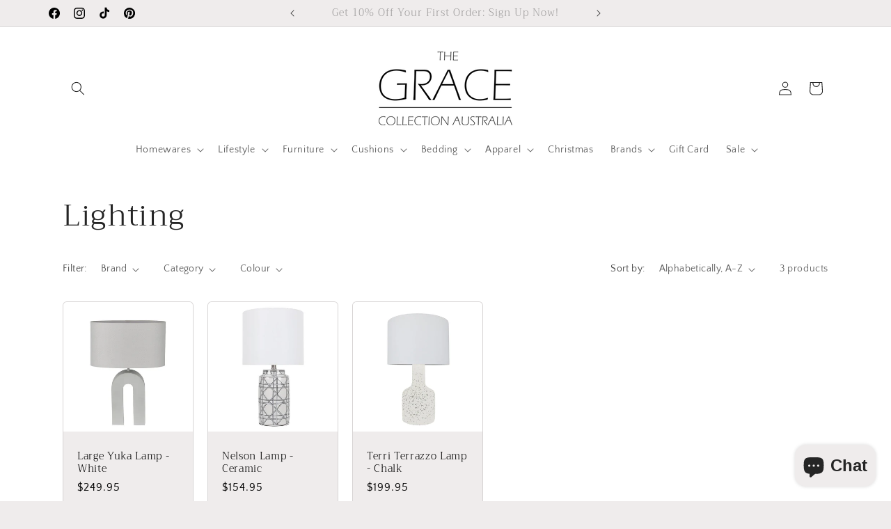

--- FILE ---
content_type: text/html; charset=utf-8
request_url: https://www.thegracecollectionaustralia.com/collections/lighting
body_size: 45621
content:
<!doctype html>
<html class="js" lang="en">
  <head>
    <meta charset="utf-8">
    <meta http-equiv="X-UA-Compatible" content="IE=edge">
    <meta name="viewport" content="width=device-width,initial-scale=1">
    <meta name="theme-color" content="">
    <link rel="canonical" href="https://www.thegracecollectionaustralia.com/collections/lighting"><link rel="preconnect" href="https://fonts.shopifycdn.com" crossorigin><title>
      Lighting
 &ndash; The Grace Collection Australia</title>

    

    

<meta property="og:site_name" content="The Grace Collection Australia">
<meta property="og:url" content="https://www.thegracecollectionaustralia.com/collections/lighting">
<meta property="og:title" content="Lighting">
<meta property="og:type" content="website">
<meta property="og:description" content="Create a sense of classic elegance and sophistication with our beautifully curated range of homewares, gifts and women&#39;s clothing. From bright designs to subtle neutral tones, our homewares are sure to compliment your home! We offer a fashionable, fresh, comfortable and relaxed range of our favourite women&#39;s clothing."><meta property="og:image" content="http://www.thegracecollectionaustralia.com/cdn/shop/collections/Screen_Shot_2024-01-19_at_1.26.49_pm.png?v=1768535668">
  <meta property="og:image:secure_url" content="https://www.thegracecollectionaustralia.com/cdn/shop/collections/Screen_Shot_2024-01-19_at_1.26.49_pm.png?v=1768535668">
  <meta property="og:image:width" content="480">
  <meta property="og:image:height" content="480"><meta name="twitter:card" content="summary_large_image">
<meta name="twitter:title" content="Lighting">
<meta name="twitter:description" content="Create a sense of classic elegance and sophistication with our beautifully curated range of homewares, gifts and women&#39;s clothing. From bright designs to subtle neutral tones, our homewares are sure to compliment your home! We offer a fashionable, fresh, comfortable and relaxed range of our favourite women&#39;s clothing.">


    <script src="//www.thegracecollectionaustralia.com/cdn/shop/t/10/assets/constants.js?v=132983761750457495441742190709" defer="defer"></script>
    <script src="//www.thegracecollectionaustralia.com/cdn/shop/t/10/assets/pubsub.js?v=25310214064522200911742190710" defer="defer"></script>
    <script src="//www.thegracecollectionaustralia.com/cdn/shop/t/10/assets/global.js?v=184345515105158409801742190709" defer="defer"></script>
    <script src="//www.thegracecollectionaustralia.com/cdn/shop/t/10/assets/details-disclosure.js?v=13653116266235556501742190709" defer="defer"></script>
    <script src="//www.thegracecollectionaustralia.com/cdn/shop/t/10/assets/details-modal.js?v=25581673532751508451742190709" defer="defer"></script>
    <script src="//www.thegracecollectionaustralia.com/cdn/shop/t/10/assets/search-form.js?v=133129549252120666541742190710" defer="defer"></script><script src="//www.thegracecollectionaustralia.com/cdn/shop/t/10/assets/animations.js?v=88693664871331136111742190708" defer="defer"></script><script>window.performance && window.performance.mark && window.performance.mark('shopify.content_for_header.start');</script><meta name="google-site-verification" content="HBPPYH2zm4pGgFUFfAn5CbrygCIoOM5P0gBGh_B97Jk">
<meta id="shopify-digital-wallet" name="shopify-digital-wallet" content="/43949162649/digital_wallets/dialog">
<meta name="shopify-checkout-api-token" content="c7420e9b4930964796ec65cdc29fcb96">
<meta id="in-context-paypal-metadata" data-shop-id="43949162649" data-venmo-supported="false" data-environment="production" data-locale="en_US" data-paypal-v4="true" data-currency="AUD">
<link rel="alternate" type="application/atom+xml" title="Feed" href="/collections/lighting.atom" />
<link rel="alternate" type="application/json+oembed" href="https://www.thegracecollectionaustralia.com/collections/lighting.oembed">
<script async="async" src="/checkouts/internal/preloads.js?locale=en-AU"></script>
<link rel="preconnect" href="https://shop.app" crossorigin="anonymous">
<script async="async" src="https://shop.app/checkouts/internal/preloads.js?locale=en-AU&shop_id=43949162649" crossorigin="anonymous"></script>
<script id="apple-pay-shop-capabilities" type="application/json">{"shopId":43949162649,"countryCode":"AU","currencyCode":"AUD","merchantCapabilities":["supports3DS"],"merchantId":"gid:\/\/shopify\/Shop\/43949162649","merchantName":"The Grace Collection Australia","requiredBillingContactFields":["postalAddress","email"],"requiredShippingContactFields":["postalAddress","email"],"shippingType":"shipping","supportedNetworks":["visa","masterCard","amex","jcb"],"total":{"type":"pending","label":"The Grace Collection Australia","amount":"1.00"},"shopifyPaymentsEnabled":true,"supportsSubscriptions":true}</script>
<script id="shopify-features" type="application/json">{"accessToken":"c7420e9b4930964796ec65cdc29fcb96","betas":["rich-media-storefront-analytics"],"domain":"www.thegracecollectionaustralia.com","predictiveSearch":true,"shopId":43949162649,"locale":"en"}</script>
<script>var Shopify = Shopify || {};
Shopify.shop = "the-grace-collection-australia.myshopify.com";
Shopify.locale = "en";
Shopify.currency = {"active":"AUD","rate":"1.0"};
Shopify.country = "AU";
Shopify.theme = {"name":"Test\/Trial","id":140706971801,"schema_name":"Craft","schema_version":"15.3.0","theme_store_id":1368,"role":"main"};
Shopify.theme.handle = "null";
Shopify.theme.style = {"id":null,"handle":null};
Shopify.cdnHost = "www.thegracecollectionaustralia.com/cdn";
Shopify.routes = Shopify.routes || {};
Shopify.routes.root = "/";</script>
<script type="module">!function(o){(o.Shopify=o.Shopify||{}).modules=!0}(window);</script>
<script>!function(o){function n(){var o=[];function n(){o.push(Array.prototype.slice.apply(arguments))}return n.q=o,n}var t=o.Shopify=o.Shopify||{};t.loadFeatures=n(),t.autoloadFeatures=n()}(window);</script>
<script>
  window.ShopifyPay = window.ShopifyPay || {};
  window.ShopifyPay.apiHost = "shop.app\/pay";
  window.ShopifyPay.redirectState = null;
</script>
<script id="shop-js-analytics" type="application/json">{"pageType":"collection"}</script>
<script defer="defer" async type="module" src="//www.thegracecollectionaustralia.com/cdn/shopifycloud/shop-js/modules/v2/client.init-shop-cart-sync_BdyHc3Nr.en.esm.js"></script>
<script defer="defer" async type="module" src="//www.thegracecollectionaustralia.com/cdn/shopifycloud/shop-js/modules/v2/chunk.common_Daul8nwZ.esm.js"></script>
<script type="module">
  await import("//www.thegracecollectionaustralia.com/cdn/shopifycloud/shop-js/modules/v2/client.init-shop-cart-sync_BdyHc3Nr.en.esm.js");
await import("//www.thegracecollectionaustralia.com/cdn/shopifycloud/shop-js/modules/v2/chunk.common_Daul8nwZ.esm.js");

  window.Shopify.SignInWithShop?.initShopCartSync?.({"fedCMEnabled":true,"windoidEnabled":true});

</script>
<script>
  window.Shopify = window.Shopify || {};
  if (!window.Shopify.featureAssets) window.Shopify.featureAssets = {};
  window.Shopify.featureAssets['shop-js'] = {"shop-cart-sync":["modules/v2/client.shop-cart-sync_QYOiDySF.en.esm.js","modules/v2/chunk.common_Daul8nwZ.esm.js"],"init-fed-cm":["modules/v2/client.init-fed-cm_DchLp9rc.en.esm.js","modules/v2/chunk.common_Daul8nwZ.esm.js"],"shop-button":["modules/v2/client.shop-button_OV7bAJc5.en.esm.js","modules/v2/chunk.common_Daul8nwZ.esm.js"],"init-windoid":["modules/v2/client.init-windoid_DwxFKQ8e.en.esm.js","modules/v2/chunk.common_Daul8nwZ.esm.js"],"shop-cash-offers":["modules/v2/client.shop-cash-offers_DWtL6Bq3.en.esm.js","modules/v2/chunk.common_Daul8nwZ.esm.js","modules/v2/chunk.modal_CQq8HTM6.esm.js"],"shop-toast-manager":["modules/v2/client.shop-toast-manager_CX9r1SjA.en.esm.js","modules/v2/chunk.common_Daul8nwZ.esm.js"],"init-shop-email-lookup-coordinator":["modules/v2/client.init-shop-email-lookup-coordinator_UhKnw74l.en.esm.js","modules/v2/chunk.common_Daul8nwZ.esm.js"],"pay-button":["modules/v2/client.pay-button_DzxNnLDY.en.esm.js","modules/v2/chunk.common_Daul8nwZ.esm.js"],"avatar":["modules/v2/client.avatar_BTnouDA3.en.esm.js"],"init-shop-cart-sync":["modules/v2/client.init-shop-cart-sync_BdyHc3Nr.en.esm.js","modules/v2/chunk.common_Daul8nwZ.esm.js"],"shop-login-button":["modules/v2/client.shop-login-button_D8B466_1.en.esm.js","modules/v2/chunk.common_Daul8nwZ.esm.js","modules/v2/chunk.modal_CQq8HTM6.esm.js"],"init-customer-accounts-sign-up":["modules/v2/client.init-customer-accounts-sign-up_C8fpPm4i.en.esm.js","modules/v2/client.shop-login-button_D8B466_1.en.esm.js","modules/v2/chunk.common_Daul8nwZ.esm.js","modules/v2/chunk.modal_CQq8HTM6.esm.js"],"init-shop-for-new-customer-accounts":["modules/v2/client.init-shop-for-new-customer-accounts_CVTO0Ztu.en.esm.js","modules/v2/client.shop-login-button_D8B466_1.en.esm.js","modules/v2/chunk.common_Daul8nwZ.esm.js","modules/v2/chunk.modal_CQq8HTM6.esm.js"],"init-customer-accounts":["modules/v2/client.init-customer-accounts_dRgKMfrE.en.esm.js","modules/v2/client.shop-login-button_D8B466_1.en.esm.js","modules/v2/chunk.common_Daul8nwZ.esm.js","modules/v2/chunk.modal_CQq8HTM6.esm.js"],"shop-follow-button":["modules/v2/client.shop-follow-button_CkZpjEct.en.esm.js","modules/v2/chunk.common_Daul8nwZ.esm.js","modules/v2/chunk.modal_CQq8HTM6.esm.js"],"lead-capture":["modules/v2/client.lead-capture_BntHBhfp.en.esm.js","modules/v2/chunk.common_Daul8nwZ.esm.js","modules/v2/chunk.modal_CQq8HTM6.esm.js"],"checkout-modal":["modules/v2/client.checkout-modal_CfxcYbTm.en.esm.js","modules/v2/chunk.common_Daul8nwZ.esm.js","modules/v2/chunk.modal_CQq8HTM6.esm.js"],"shop-login":["modules/v2/client.shop-login_Da4GZ2H6.en.esm.js","modules/v2/chunk.common_Daul8nwZ.esm.js","modules/v2/chunk.modal_CQq8HTM6.esm.js"],"payment-terms":["modules/v2/client.payment-terms_MV4M3zvL.en.esm.js","modules/v2/chunk.common_Daul8nwZ.esm.js","modules/v2/chunk.modal_CQq8HTM6.esm.js"]};
</script>
<script>(function() {
  var isLoaded = false;
  function asyncLoad() {
    if (isLoaded) return;
    isLoaded = true;
    var urls = ["\/\/cdn.shopify.com\/proxy\/f75777504d6efc7b4d9e8eba1c3adf9d5f1645c0c09935e9cb3230c9909d0ca8\/cdn.cleansizecharts.net\/store-scripts\/cc-sizecharts-127201.js?v=20251009045849\u0026shop=the-grace-collection-australia.myshopify.com\u0026sp-cache-control=cHVibGljLCBtYXgtYWdlPTkwMA"];
    for (var i = 0; i < urls.length; i++) {
      var s = document.createElement('script');
      s.type = 'text/javascript';
      s.async = true;
      s.src = urls[i];
      var x = document.getElementsByTagName('script')[0];
      x.parentNode.insertBefore(s, x);
    }
  };
  if(window.attachEvent) {
    window.attachEvent('onload', asyncLoad);
  } else {
    window.addEventListener('load', asyncLoad, false);
  }
})();</script>
<script id="__st">var __st={"a":43949162649,"offset":37800,"reqid":"5b41a5a9-8e0e-4860-adc3-849c04d11e99-1768986638","pageurl":"www.thegracecollectionaustralia.com\/collections\/lighting","u":"0e962dc780b1","p":"collection","rtyp":"collection","rid":326933020825};</script>
<script>window.ShopifyPaypalV4VisibilityTracking = true;</script>
<script id="captcha-bootstrap">!function(){'use strict';const t='contact',e='account',n='new_comment',o=[[t,t],['blogs',n],['comments',n],[t,'customer']],c=[[e,'customer_login'],[e,'guest_login'],[e,'recover_customer_password'],[e,'create_customer']],r=t=>t.map((([t,e])=>`form[action*='/${t}']:not([data-nocaptcha='true']) input[name='form_type'][value='${e}']`)).join(','),a=t=>()=>t?[...document.querySelectorAll(t)].map((t=>t.form)):[];function s(){const t=[...o],e=r(t);return a(e)}const i='password',u='form_key',d=['recaptcha-v3-token','g-recaptcha-response','h-captcha-response',i],f=()=>{try{return window.sessionStorage}catch{return}},m='__shopify_v',_=t=>t.elements[u];function p(t,e,n=!1){try{const o=window.sessionStorage,c=JSON.parse(o.getItem(e)),{data:r}=function(t){const{data:e,action:n}=t;return t[m]||n?{data:e,action:n}:{data:t,action:n}}(c);for(const[e,n]of Object.entries(r))t.elements[e]&&(t.elements[e].value=n);n&&o.removeItem(e)}catch(o){console.error('form repopulation failed',{error:o})}}const l='form_type',E='cptcha';function T(t){t.dataset[E]=!0}const w=window,h=w.document,L='Shopify',v='ce_forms',y='captcha';let A=!1;((t,e)=>{const n=(g='f06e6c50-85a8-45c8-87d0-21a2b65856fe',I='https://cdn.shopify.com/shopifycloud/storefront-forms-hcaptcha/ce_storefront_forms_captcha_hcaptcha.v1.5.2.iife.js',D={infoText:'Protected by hCaptcha',privacyText:'Privacy',termsText:'Terms'},(t,e,n)=>{const o=w[L][v],c=o.bindForm;if(c)return c(t,g,e,D).then(n);var r;o.q.push([[t,g,e,D],n]),r=I,A||(h.body.append(Object.assign(h.createElement('script'),{id:'captcha-provider',async:!0,src:r})),A=!0)});var g,I,D;w[L]=w[L]||{},w[L][v]=w[L][v]||{},w[L][v].q=[],w[L][y]=w[L][y]||{},w[L][y].protect=function(t,e){n(t,void 0,e),T(t)},Object.freeze(w[L][y]),function(t,e,n,w,h,L){const[v,y,A,g]=function(t,e,n){const i=e?o:[],u=t?c:[],d=[...i,...u],f=r(d),m=r(i),_=r(d.filter((([t,e])=>n.includes(e))));return[a(f),a(m),a(_),s()]}(w,h,L),I=t=>{const e=t.target;return e instanceof HTMLFormElement?e:e&&e.form},D=t=>v().includes(t);t.addEventListener('submit',(t=>{const e=I(t);if(!e)return;const n=D(e)&&!e.dataset.hcaptchaBound&&!e.dataset.recaptchaBound,o=_(e),c=g().includes(e)&&(!o||!o.value);(n||c)&&t.preventDefault(),c&&!n&&(function(t){try{if(!f())return;!function(t){const e=f();if(!e)return;const n=_(t);if(!n)return;const o=n.value;o&&e.removeItem(o)}(t);const e=Array.from(Array(32),(()=>Math.random().toString(36)[2])).join('');!function(t,e){_(t)||t.append(Object.assign(document.createElement('input'),{type:'hidden',name:u})),t.elements[u].value=e}(t,e),function(t,e){const n=f();if(!n)return;const o=[...t.querySelectorAll(`input[type='${i}']`)].map((({name:t})=>t)),c=[...d,...o],r={};for(const[a,s]of new FormData(t).entries())c.includes(a)||(r[a]=s);n.setItem(e,JSON.stringify({[m]:1,action:t.action,data:r}))}(t,e)}catch(e){console.error('failed to persist form',e)}}(e),e.submit())}));const S=(t,e)=>{t&&!t.dataset[E]&&(n(t,e.some((e=>e===t))),T(t))};for(const o of['focusin','change'])t.addEventListener(o,(t=>{const e=I(t);D(e)&&S(e,y())}));const B=e.get('form_key'),M=e.get(l),P=B&&M;t.addEventListener('DOMContentLoaded',(()=>{const t=y();if(P)for(const e of t)e.elements[l].value===M&&p(e,B);[...new Set([...A(),...v().filter((t=>'true'===t.dataset.shopifyCaptcha))])].forEach((e=>S(e,t)))}))}(h,new URLSearchParams(w.location.search),n,t,e,['guest_login'])})(!0,!0)}();</script>
<script integrity="sha256-4kQ18oKyAcykRKYeNunJcIwy7WH5gtpwJnB7kiuLZ1E=" data-source-attribution="shopify.loadfeatures" defer="defer" src="//www.thegracecollectionaustralia.com/cdn/shopifycloud/storefront/assets/storefront/load_feature-a0a9edcb.js" crossorigin="anonymous"></script>
<script crossorigin="anonymous" defer="defer" src="//www.thegracecollectionaustralia.com/cdn/shopifycloud/storefront/assets/shopify_pay/storefront-65b4c6d7.js?v=20250812"></script>
<script data-source-attribution="shopify.dynamic_checkout.dynamic.init">var Shopify=Shopify||{};Shopify.PaymentButton=Shopify.PaymentButton||{isStorefrontPortableWallets:!0,init:function(){window.Shopify.PaymentButton.init=function(){};var t=document.createElement("script");t.src="https://www.thegracecollectionaustralia.com/cdn/shopifycloud/portable-wallets/latest/portable-wallets.en.js",t.type="module",document.head.appendChild(t)}};
</script>
<script data-source-attribution="shopify.dynamic_checkout.buyer_consent">
  function portableWalletsHideBuyerConsent(e){var t=document.getElementById("shopify-buyer-consent"),n=document.getElementById("shopify-subscription-policy-button");t&&n&&(t.classList.add("hidden"),t.setAttribute("aria-hidden","true"),n.removeEventListener("click",e))}function portableWalletsShowBuyerConsent(e){var t=document.getElementById("shopify-buyer-consent"),n=document.getElementById("shopify-subscription-policy-button");t&&n&&(t.classList.remove("hidden"),t.removeAttribute("aria-hidden"),n.addEventListener("click",e))}window.Shopify?.PaymentButton&&(window.Shopify.PaymentButton.hideBuyerConsent=portableWalletsHideBuyerConsent,window.Shopify.PaymentButton.showBuyerConsent=portableWalletsShowBuyerConsent);
</script>
<script data-source-attribution="shopify.dynamic_checkout.cart.bootstrap">document.addEventListener("DOMContentLoaded",(function(){function t(){return document.querySelector("shopify-accelerated-checkout-cart, shopify-accelerated-checkout")}if(t())Shopify.PaymentButton.init();else{new MutationObserver((function(e,n){t()&&(Shopify.PaymentButton.init(),n.disconnect())})).observe(document.body,{childList:!0,subtree:!0})}}));
</script>
<link id="shopify-accelerated-checkout-styles" rel="stylesheet" media="screen" href="https://www.thegracecollectionaustralia.com/cdn/shopifycloud/portable-wallets/latest/accelerated-checkout-backwards-compat.css" crossorigin="anonymous">
<style id="shopify-accelerated-checkout-cart">
        #shopify-buyer-consent {
  margin-top: 1em;
  display: inline-block;
  width: 100%;
}

#shopify-buyer-consent.hidden {
  display: none;
}

#shopify-subscription-policy-button {
  background: none;
  border: none;
  padding: 0;
  text-decoration: underline;
  font-size: inherit;
  cursor: pointer;
}

#shopify-subscription-policy-button::before {
  box-shadow: none;
}

      </style>
<script id="sections-script" data-sections="header" defer="defer" src="//www.thegracecollectionaustralia.com/cdn/shop/t/10/compiled_assets/scripts.js?v=4364"></script>
<script>window.performance && window.performance.mark && window.performance.mark('shopify.content_for_header.end');</script>


    <style data-shopify>
      @font-face {
  font-family: "Quattrocento Sans";
  font-weight: 400;
  font-style: normal;
  font-display: swap;
  src: url("//www.thegracecollectionaustralia.com/cdn/fonts/quattrocento_sans/quattrocentosans_n4.ce5e9bf514e68f53bdd875976847cf755c702eaa.woff2") format("woff2"),
       url("//www.thegracecollectionaustralia.com/cdn/fonts/quattrocento_sans/quattrocentosans_n4.44bbfb57d228eb8bb083d1f98e7d96e16137abce.woff") format("woff");
}

      @font-face {
  font-family: "Quattrocento Sans";
  font-weight: 700;
  font-style: normal;
  font-display: swap;
  src: url("//www.thegracecollectionaustralia.com/cdn/fonts/quattrocento_sans/quattrocentosans_n7.bdda9092621b2e3b4284b12e8f0c092969b176c1.woff2") format("woff2"),
       url("//www.thegracecollectionaustralia.com/cdn/fonts/quattrocento_sans/quattrocentosans_n7.3f8ab2a91343269966c4aa4831bcd588e7ce07b9.woff") format("woff");
}

      @font-face {
  font-family: "Quattrocento Sans";
  font-weight: 400;
  font-style: italic;
  font-display: swap;
  src: url("//www.thegracecollectionaustralia.com/cdn/fonts/quattrocento_sans/quattrocentosans_i4.4f70b1e78f59fa1468e3436ab863ff0bf71e71bb.woff2") format("woff2"),
       url("//www.thegracecollectionaustralia.com/cdn/fonts/quattrocento_sans/quattrocentosans_i4.b695efef5d957af404945574b7239740f79b899f.woff") format("woff");
}

      @font-face {
  font-family: "Quattrocento Sans";
  font-weight: 700;
  font-style: italic;
  font-display: swap;
  src: url("//www.thegracecollectionaustralia.com/cdn/fonts/quattrocento_sans/quattrocentosans_i7.49d754c8032546c24062cf385f8660abbb11ef1e.woff2") format("woff2"),
       url("//www.thegracecollectionaustralia.com/cdn/fonts/quattrocento_sans/quattrocentosans_i7.567b0b818999022d5a9ccb99542d8ff8cdb497df.woff") format("woff");
}

      @font-face {
  font-family: Trirong;
  font-weight: 300;
  font-style: normal;
  font-display: swap;
  src: url("//www.thegracecollectionaustralia.com/cdn/fonts/trirong/trirong_n3.20e715e45e9574a31fa3f43d52c7c395e835e6b5.woff2") format("woff2"),
       url("//www.thegracecollectionaustralia.com/cdn/fonts/trirong/trirong_n3.9ba8bc43584d6c50663c6d5a2c45330db835e987.woff") format("woff");
}


      
        :root,
        .color-scheme-1 {
          --color-background: 239,236,236;
        
          --gradient-background: #efecec;
        

        

        --color-foreground: 0,0,0;
        --color-background-contrast: 181,167,167;
        --color-shadow: 37,37,37;
        --color-button: 44,51,47;
        --color-button-text: 255,255,255;
        --color-secondary-button: 239,236,236;
        --color-secondary-button-text: 108,104,104;
        --color-link: 108,104,104;
        --color-badge-foreground: 0,0,0;
        --color-badge-background: 239,236,236;
        --color-badge-border: 0,0,0;
        --payment-terms-background-color: rgb(239 236 236);
      }
      
        
        .color-scheme-2 {
          --color-background: 255,255,255;
        
          --gradient-background: #ffffff;
        

        

        --color-foreground: 37,37,37;
        --color-background-contrast: 191,191,191;
        --color-shadow: 37,37,37;
        --color-button: 37,37,37;
        --color-button-text: 255,255,255;
        --color-secondary-button: 255,255,255;
        --color-secondary-button-text: 37,37,37;
        --color-link: 37,37,37;
        --color-badge-foreground: 37,37,37;
        --color-badge-background: 255,255,255;
        --color-badge-border: 37,37,37;
        --payment-terms-background-color: rgb(255 255 255);
      }
      
        
        .color-scheme-3 {
          --color-background: 0,0,0;
        
          --gradient-background: #000000;
        

        

        --color-foreground: 255,255,255;
        --color-background-contrast: 128,128,128;
        --color-shadow: 37,37,37;
        --color-button: 0,0,0;
        --color-button-text: 255,255,255;
        --color-secondary-button: 0,0,0;
        --color-secondary-button-text: 255,255,255;
        --color-link: 255,255,255;
        --color-badge-foreground: 255,255,255;
        --color-badge-background: 0,0,0;
        --color-badge-border: 255,255,255;
        --payment-terms-background-color: rgb(0 0 0);
      }
      
        
        .color-scheme-4 {
          --color-background: 255,255,255;
        
          --gradient-background: #ffffff;
        

        

        --color-foreground: 255,255,255;
        --color-background-contrast: 191,191,191;
        --color-shadow: 37,37,37;
        --color-button: 255,255,255;
        --color-button-text: 0,0,0;
        --color-secondary-button: 255,255,255;
        --color-secondary-button-text: 0,0,0;
        --color-link: 0,0,0;
        --color-badge-foreground: 255,255,255;
        --color-badge-background: 255,255,255;
        --color-badge-border: 255,255,255;
        --payment-terms-background-color: rgb(255 255 255);
      }
      
        
        .color-scheme-5 {
          --color-background: 255,255,255;
        
          --gradient-background: #ffffff;
        

        

        --color-foreground: 0,0,0;
        --color-background-contrast: 191,191,191;
        --color-shadow: 37,37,37;
        --color-button: 239,236,236;
        --color-button-text: 0,0,0;
        --color-secondary-button: 255,255,255;
        --color-secondary-button-text: 239,236,236;
        --color-link: 239,236,236;
        --color-badge-foreground: 0,0,0;
        --color-badge-background: 255,255,255;
        --color-badge-border: 0,0,0;
        --payment-terms-background-color: rgb(255 255 255);
      }
      
        
        .color-scheme-a90fa6a5-e464-4665-9d43-12d3d5a8b68f {
          --color-background: 203,229,246;
        
          --gradient-background: #cbe5f6;
        

        

        --color-foreground: 0,0,0;
        --color-background-contrast: 94,175,227;
        --color-shadow: 37,37,37;
        --color-button: 44,51,47;
        --color-button-text: 255,255,255;
        --color-secondary-button: 203,229,246;
        --color-secondary-button-text: 108,104,104;
        --color-link: 108,104,104;
        --color-badge-foreground: 0,0,0;
        --color-badge-background: 203,229,246;
        --color-badge-border: 0,0,0;
        --payment-terms-background-color: rgb(203 229 246);
      }
      
        
        .color-scheme-e3f21d1e-1939-4c4f-9fe8-3d0db8ae96db {
          --color-background: 218,230,211;
        
          --gradient-background: #dae6d3;
        

        

        --color-foreground: 0,0,0;
        --color-background-contrast: 150,184,130;
        --color-shadow: 37,37,37;
        --color-button: 44,51,47;
        --color-button-text: 255,255,255;
        --color-secondary-button: 218,230,211;
        --color-secondary-button-text: 108,104,104;
        --color-link: 108,104,104;
        --color-badge-foreground: 0,0,0;
        --color-badge-background: 218,230,211;
        --color-badge-border: 0,0,0;
        --payment-terms-background-color: rgb(218 230 211);
      }
      
        
        .color-scheme-ba792431-4e95-4e4e-9c83-41757ca2b1e1 {
          --color-background: 230,244,249;
        
          --gradient-background: #e6f4f9;
        

        

        --color-foreground: 0,0,0;
        --color-background-contrast: 127,199,224;
        --color-shadow: 37,37,37;
        --color-button: 44,51,47;
        --color-button-text: 255,255,255;
        --color-secondary-button: 230,244,249;
        --color-secondary-button-text: 108,104,104;
        --color-link: 108,104,104;
        --color-badge-foreground: 0,0,0;
        --color-badge-background: 230,244,249;
        --color-badge-border: 0,0,0;
        --payment-terms-background-color: rgb(230 244 249);
      }
      
        
        .color-scheme-0527520c-c858-4b54-b0f8-fedad7c2e54d {
          --color-background: 239,236,236;
        
          --gradient-background: #efecec;
        

        

        --color-foreground: 0,0,0;
        --color-background-contrast: 181,167,167;
        --color-shadow: 37,37,37;
        --color-button: 44,51,47;
        --color-button-text: 255,255,255;
        --color-secondary-button: 239,236,236;
        --color-secondary-button-text: 108,104,104;
        --color-link: 108,104,104;
        --color-badge-foreground: 0,0,0;
        --color-badge-background: 239,236,236;
        --color-badge-border: 0,0,0;
        --payment-terms-background-color: rgb(239 236 236);
      }
      

      body, .color-scheme-1, .color-scheme-2, .color-scheme-3, .color-scheme-4, .color-scheme-5, .color-scheme-a90fa6a5-e464-4665-9d43-12d3d5a8b68f, .color-scheme-e3f21d1e-1939-4c4f-9fe8-3d0db8ae96db, .color-scheme-ba792431-4e95-4e4e-9c83-41757ca2b1e1, .color-scheme-0527520c-c858-4b54-b0f8-fedad7c2e54d {
        color: rgba(var(--color-foreground), 0.75);
        background-color: rgb(var(--color-background));
      }

      :root {
        --font-body-family: "Quattrocento Sans", sans-serif;
        --font-body-style: normal;
        --font-body-weight: 400;
        --font-body-weight-bold: 700;

        --font-heading-family: Trirong, serif;
        --font-heading-style: normal;
        --font-heading-weight: 300;

        --font-body-scale: 1.0;
        --font-heading-scale: 1.1;

        --media-padding: px;
        --media-border-opacity: 0.1;
        --media-border-width: 0px;
        --media-radius: 6px;
        --media-shadow-opacity: 0.0;
        --media-shadow-horizontal-offset: 0px;
        --media-shadow-vertical-offset: -6px;
        --media-shadow-blur-radius: 5px;
        --media-shadow-visible: 0;

        --page-width: 120rem;
        --page-width-margin: 0rem;

        --product-card-image-padding: 0.0rem;
        --product-card-corner-radius: 0.6rem;
        --product-card-text-alignment: left;
        --product-card-border-width: 0.1rem;
        --product-card-border-opacity: 0.1;
        --product-card-shadow-opacity: 0.0;
        --product-card-shadow-visible: 0;
        --product-card-shadow-horizontal-offset: 0.0rem;
        --product-card-shadow-vertical-offset: 0.4rem;
        --product-card-shadow-blur-radius: 0.5rem;

        --collection-card-image-padding: 0.0rem;
        --collection-card-corner-radius: 0.6rem;
        --collection-card-text-alignment: left;
        --collection-card-border-width: 0.1rem;
        --collection-card-border-opacity: 0.1;
        --collection-card-shadow-opacity: 0.0;
        --collection-card-shadow-visible: 0;
        --collection-card-shadow-horizontal-offset: 0.0rem;
        --collection-card-shadow-vertical-offset: 0.4rem;
        --collection-card-shadow-blur-radius: 0.5rem;

        --blog-card-image-padding: 0.0rem;
        --blog-card-corner-radius: 0.6rem;
        --blog-card-text-alignment: left;
        --blog-card-border-width: 0.1rem;
        --blog-card-border-opacity: 0.1;
        --blog-card-shadow-opacity: 0.0;
        --blog-card-shadow-visible: 0;
        --blog-card-shadow-horizontal-offset: 0.0rem;
        --blog-card-shadow-vertical-offset: 0.4rem;
        --blog-card-shadow-blur-radius: 0.5rem;

        --badge-corner-radius: 0.6rem;

        --popup-border-width: 1px;
        --popup-border-opacity: 0.5;
        --popup-corner-radius: 6px;
        --popup-shadow-opacity: 0.0;
        --popup-shadow-horizontal-offset: 0px;
        --popup-shadow-vertical-offset: 4px;
        --popup-shadow-blur-radius: 5px;

        --drawer-border-width: 1px;
        --drawer-border-opacity: 0.1;
        --drawer-shadow-opacity: 0.0;
        --drawer-shadow-horizontal-offset: 0px;
        --drawer-shadow-vertical-offset: 4px;
        --drawer-shadow-blur-radius: 5px;

        --spacing-sections-desktop: 0px;
        --spacing-sections-mobile: 0px;

        --grid-desktop-vertical-spacing: 20px;
        --grid-desktop-horizontal-spacing: 20px;
        --grid-mobile-vertical-spacing: 10px;
        --grid-mobile-horizontal-spacing: 10px;

        --text-boxes-border-opacity: 0.1;
        --text-boxes-border-width: 0px;
        --text-boxes-radius: 6px;
        --text-boxes-shadow-opacity: 0.0;
        --text-boxes-shadow-visible: 0;
        --text-boxes-shadow-horizontal-offset: 0px;
        --text-boxes-shadow-vertical-offset: 4px;
        --text-boxes-shadow-blur-radius: 5px;

        --buttons-radius: 6px;
        --buttons-radius-outset: 7px;
        --buttons-border-width: 1px;
        --buttons-border-opacity: 1.0;
        --buttons-shadow-opacity: 0.0;
        --buttons-shadow-visible: 0;
        --buttons-shadow-horizontal-offset: 0px;
        --buttons-shadow-vertical-offset: 4px;
        --buttons-shadow-blur-radius: 5px;
        --buttons-border-offset: 0.3px;

        --inputs-radius: 6px;
        --inputs-border-width: 1px;
        --inputs-border-opacity: 0.55;
        --inputs-shadow-opacity: 0.0;
        --inputs-shadow-horizontal-offset: 0px;
        --inputs-margin-offset: 0px;
        --inputs-shadow-vertical-offset: 4px;
        --inputs-shadow-blur-radius: 5px;
        --inputs-radius-outset: 7px;

        --variant-pills-radius: 40px;
        --variant-pills-border-width: 1px;
        --variant-pills-border-opacity: 0.55;
        --variant-pills-shadow-opacity: 0.0;
        --variant-pills-shadow-horizontal-offset: 0px;
        --variant-pills-shadow-vertical-offset: 4px;
        --variant-pills-shadow-blur-radius: 5px;
      }

      *,
      *::before,
      *::after {
        box-sizing: inherit;
      }

      html {
        box-sizing: border-box;
        font-size: calc(var(--font-body-scale) * 62.5%);
        height: 100%;
      }

      body {
        display: grid;
        grid-template-rows: auto auto 1fr auto;
        grid-template-columns: 100%;
        min-height: 100%;
        margin: 0;
        font-size: 1.5rem;
        letter-spacing: 0.06rem;
        line-height: calc(1 + 0.8 / var(--font-body-scale));
        font-family: var(--font-body-family);
        font-style: var(--font-body-style);
        font-weight: var(--font-body-weight);
      }

      @media screen and (min-width: 750px) {
        body {
          font-size: 1.6rem;
        }
      }
    </style>

    <link href="//www.thegracecollectionaustralia.com/cdn/shop/t/10/assets/base.css?v=159841507637079171801742190708" rel="stylesheet" type="text/css" media="all" />
    <link rel="stylesheet" href="//www.thegracecollectionaustralia.com/cdn/shop/t/10/assets/component-cart-items.css?v=123238115697927560811742190708" media="print" onload="this.media='all'">
      <link rel="preload" as="font" href="//www.thegracecollectionaustralia.com/cdn/fonts/quattrocento_sans/quattrocentosans_n4.ce5e9bf514e68f53bdd875976847cf755c702eaa.woff2" type="font/woff2" crossorigin>
      

      <link rel="preload" as="font" href="//www.thegracecollectionaustralia.com/cdn/fonts/trirong/trirong_n3.20e715e45e9574a31fa3f43d52c7c395e835e6b5.woff2" type="font/woff2" crossorigin>
      
<link
        rel="stylesheet"
        href="//www.thegracecollectionaustralia.com/cdn/shop/t/10/assets/component-predictive-search.css?v=118923337488134913561742190708"
        media="print"
        onload="this.media='all'"
      ><script>
      if (Shopify.designMode) {
        document.documentElement.classList.add('shopify-design-mode');
      }
    </script>
  <script src="https://cdn.shopify.com/extensions/e8878072-2f6b-4e89-8082-94b04320908d/inbox-1254/assets/inbox-chat-loader.js" type="text/javascript" defer="defer"></script>
<link href="https://monorail-edge.shopifysvc.com" rel="dns-prefetch">
<script>(function(){if ("sendBeacon" in navigator && "performance" in window) {try {var session_token_from_headers = performance.getEntriesByType('navigation')[0].serverTiming.find(x => x.name == '_s').description;} catch {var session_token_from_headers = undefined;}var session_cookie_matches = document.cookie.match(/_shopify_s=([^;]*)/);var session_token_from_cookie = session_cookie_matches && session_cookie_matches.length === 2 ? session_cookie_matches[1] : "";var session_token = session_token_from_headers || session_token_from_cookie || "";function handle_abandonment_event(e) {var entries = performance.getEntries().filter(function(entry) {return /monorail-edge.shopifysvc.com/.test(entry.name);});if (!window.abandonment_tracked && entries.length === 0) {window.abandonment_tracked = true;var currentMs = Date.now();var navigation_start = performance.timing.navigationStart;var payload = {shop_id: 43949162649,url: window.location.href,navigation_start,duration: currentMs - navigation_start,session_token,page_type: "collection"};window.navigator.sendBeacon("https://monorail-edge.shopifysvc.com/v1/produce", JSON.stringify({schema_id: "online_store_buyer_site_abandonment/1.1",payload: payload,metadata: {event_created_at_ms: currentMs,event_sent_at_ms: currentMs}}));}}window.addEventListener('pagehide', handle_abandonment_event);}}());</script>
<script id="web-pixels-manager-setup">(function e(e,d,r,n,o){if(void 0===o&&(o={}),!Boolean(null===(a=null===(i=window.Shopify)||void 0===i?void 0:i.analytics)||void 0===a?void 0:a.replayQueue)){var i,a;window.Shopify=window.Shopify||{};var t=window.Shopify;t.analytics=t.analytics||{};var s=t.analytics;s.replayQueue=[],s.publish=function(e,d,r){return s.replayQueue.push([e,d,r]),!0};try{self.performance.mark("wpm:start")}catch(e){}var l=function(){var e={modern:/Edge?\/(1{2}[4-9]|1[2-9]\d|[2-9]\d{2}|\d{4,})\.\d+(\.\d+|)|Firefox\/(1{2}[4-9]|1[2-9]\d|[2-9]\d{2}|\d{4,})\.\d+(\.\d+|)|Chrom(ium|e)\/(9{2}|\d{3,})\.\d+(\.\d+|)|(Maci|X1{2}).+ Version\/(15\.\d+|(1[6-9]|[2-9]\d|\d{3,})\.\d+)([,.]\d+|)( \(\w+\)|)( Mobile\/\w+|) Safari\/|Chrome.+OPR\/(9{2}|\d{3,})\.\d+\.\d+|(CPU[ +]OS|iPhone[ +]OS|CPU[ +]iPhone|CPU IPhone OS|CPU iPad OS)[ +]+(15[._]\d+|(1[6-9]|[2-9]\d|\d{3,})[._]\d+)([._]\d+|)|Android:?[ /-](13[3-9]|1[4-9]\d|[2-9]\d{2}|\d{4,})(\.\d+|)(\.\d+|)|Android.+Firefox\/(13[5-9]|1[4-9]\d|[2-9]\d{2}|\d{4,})\.\d+(\.\d+|)|Android.+Chrom(ium|e)\/(13[3-9]|1[4-9]\d|[2-9]\d{2}|\d{4,})\.\d+(\.\d+|)|SamsungBrowser\/([2-9]\d|\d{3,})\.\d+/,legacy:/Edge?\/(1[6-9]|[2-9]\d|\d{3,})\.\d+(\.\d+|)|Firefox\/(5[4-9]|[6-9]\d|\d{3,})\.\d+(\.\d+|)|Chrom(ium|e)\/(5[1-9]|[6-9]\d|\d{3,})\.\d+(\.\d+|)([\d.]+$|.*Safari\/(?![\d.]+ Edge\/[\d.]+$))|(Maci|X1{2}).+ Version\/(10\.\d+|(1[1-9]|[2-9]\d|\d{3,})\.\d+)([,.]\d+|)( \(\w+\)|)( Mobile\/\w+|) Safari\/|Chrome.+OPR\/(3[89]|[4-9]\d|\d{3,})\.\d+\.\d+|(CPU[ +]OS|iPhone[ +]OS|CPU[ +]iPhone|CPU IPhone OS|CPU iPad OS)[ +]+(10[._]\d+|(1[1-9]|[2-9]\d|\d{3,})[._]\d+)([._]\d+|)|Android:?[ /-](13[3-9]|1[4-9]\d|[2-9]\d{2}|\d{4,})(\.\d+|)(\.\d+|)|Mobile Safari.+OPR\/([89]\d|\d{3,})\.\d+\.\d+|Android.+Firefox\/(13[5-9]|1[4-9]\d|[2-9]\d{2}|\d{4,})\.\d+(\.\d+|)|Android.+Chrom(ium|e)\/(13[3-9]|1[4-9]\d|[2-9]\d{2}|\d{4,})\.\d+(\.\d+|)|Android.+(UC? ?Browser|UCWEB|U3)[ /]?(15\.([5-9]|\d{2,})|(1[6-9]|[2-9]\d|\d{3,})\.\d+)\.\d+|SamsungBrowser\/(5\.\d+|([6-9]|\d{2,})\.\d+)|Android.+MQ{2}Browser\/(14(\.(9|\d{2,})|)|(1[5-9]|[2-9]\d|\d{3,})(\.\d+|))(\.\d+|)|K[Aa][Ii]OS\/(3\.\d+|([4-9]|\d{2,})\.\d+)(\.\d+|)/},d=e.modern,r=e.legacy,n=navigator.userAgent;return n.match(d)?"modern":n.match(r)?"legacy":"unknown"}(),u="modern"===l?"modern":"legacy",c=(null!=n?n:{modern:"",legacy:""})[u],f=function(e){return[e.baseUrl,"/wpm","/b",e.hashVersion,"modern"===e.buildTarget?"m":"l",".js"].join("")}({baseUrl:d,hashVersion:r,buildTarget:u}),m=function(e){var d=e.version,r=e.bundleTarget,n=e.surface,o=e.pageUrl,i=e.monorailEndpoint;return{emit:function(e){var a=e.status,t=e.errorMsg,s=(new Date).getTime(),l=JSON.stringify({metadata:{event_sent_at_ms:s},events:[{schema_id:"web_pixels_manager_load/3.1",payload:{version:d,bundle_target:r,page_url:o,status:a,surface:n,error_msg:t},metadata:{event_created_at_ms:s}}]});if(!i)return console&&console.warn&&console.warn("[Web Pixels Manager] No Monorail endpoint provided, skipping logging."),!1;try{return self.navigator.sendBeacon.bind(self.navigator)(i,l)}catch(e){}var u=new XMLHttpRequest;try{return u.open("POST",i,!0),u.setRequestHeader("Content-Type","text/plain"),u.send(l),!0}catch(e){return console&&console.warn&&console.warn("[Web Pixels Manager] Got an unhandled error while logging to Monorail."),!1}}}}({version:r,bundleTarget:l,surface:e.surface,pageUrl:self.location.href,monorailEndpoint:e.monorailEndpoint});try{o.browserTarget=l,function(e){var d=e.src,r=e.async,n=void 0===r||r,o=e.onload,i=e.onerror,a=e.sri,t=e.scriptDataAttributes,s=void 0===t?{}:t,l=document.createElement("script"),u=document.querySelector("head"),c=document.querySelector("body");if(l.async=n,l.src=d,a&&(l.integrity=a,l.crossOrigin="anonymous"),s)for(var f in s)if(Object.prototype.hasOwnProperty.call(s,f))try{l.dataset[f]=s[f]}catch(e){}if(o&&l.addEventListener("load",o),i&&l.addEventListener("error",i),u)u.appendChild(l);else{if(!c)throw new Error("Did not find a head or body element to append the script");c.appendChild(l)}}({src:f,async:!0,onload:function(){if(!function(){var e,d;return Boolean(null===(d=null===(e=window.Shopify)||void 0===e?void 0:e.analytics)||void 0===d?void 0:d.initialized)}()){var d=window.webPixelsManager.init(e)||void 0;if(d){var r=window.Shopify.analytics;r.replayQueue.forEach((function(e){var r=e[0],n=e[1],o=e[2];d.publishCustomEvent(r,n,o)})),r.replayQueue=[],r.publish=d.publishCustomEvent,r.visitor=d.visitor,r.initialized=!0}}},onerror:function(){return m.emit({status:"failed",errorMsg:"".concat(f," has failed to load")})},sri:function(e){var d=/^sha384-[A-Za-z0-9+/=]+$/;return"string"==typeof e&&d.test(e)}(c)?c:"",scriptDataAttributes:o}),m.emit({status:"loading"})}catch(e){m.emit({status:"failed",errorMsg:(null==e?void 0:e.message)||"Unknown error"})}}})({shopId: 43949162649,storefrontBaseUrl: "https://www.thegracecollectionaustralia.com",extensionsBaseUrl: "https://extensions.shopifycdn.com/cdn/shopifycloud/web-pixels-manager",monorailEndpoint: "https://monorail-edge.shopifysvc.com/unstable/produce_batch",surface: "storefront-renderer",enabledBetaFlags: ["2dca8a86"],webPixelsConfigList: [{"id":"642515097","configuration":"{\"config\":\"{\\\"google_tag_ids\\\":[\\\"G-443BGZ7TGB\\\",\\\"GT-5DC8HLT\\\"],\\\"target_country\\\":\\\"AU\\\",\\\"gtag_events\\\":[{\\\"type\\\":\\\"begin_checkout\\\",\\\"action_label\\\":[\\\"G-443BGZ7TGB\\\",\\\"AW-435078869\\\/jOAhCNW438YaENWNu88B\\\"]},{\\\"type\\\":\\\"search\\\",\\\"action_label\\\":[\\\"G-443BGZ7TGB\\\",\\\"AW-435078869\\\/aSnpCOG438YaENWNu88B\\\"]},{\\\"type\\\":\\\"view_item\\\",\\\"action_label\\\":[\\\"G-443BGZ7TGB\\\",\\\"AW-435078869\\\/vAymCN6438YaENWNu88B\\\",\\\"MC-PPGK16Q9F6\\\"]},{\\\"type\\\":\\\"purchase\\\",\\\"action_label\\\":[\\\"G-443BGZ7TGB\\\",\\\"AW-435078869\\\/s28fCNK438YaENWNu88B\\\",\\\"MC-PPGK16Q9F6\\\"]},{\\\"type\\\":\\\"page_view\\\",\\\"action_label\\\":[\\\"G-443BGZ7TGB\\\",\\\"AW-435078869\\\/G2QVCNu438YaENWNu88B\\\",\\\"MC-PPGK16Q9F6\\\"]},{\\\"type\\\":\\\"add_payment_info\\\",\\\"action_label\\\":[\\\"G-443BGZ7TGB\\\",\\\"AW-435078869\\\/T604COS438YaENWNu88B\\\"]},{\\\"type\\\":\\\"add_to_cart\\\",\\\"action_label\\\":[\\\"G-443BGZ7TGB\\\",\\\"AW-435078869\\\/lAVqCNi438YaENWNu88B\\\"]}],\\\"enable_monitoring_mode\\\":false}\"}","eventPayloadVersion":"v1","runtimeContext":"OPEN","scriptVersion":"b2a88bafab3e21179ed38636efcd8a93","type":"APP","apiClientId":1780363,"privacyPurposes":[],"dataSharingAdjustments":{"protectedCustomerApprovalScopes":["read_customer_address","read_customer_email","read_customer_name","read_customer_personal_data","read_customer_phone"]}},{"id":"321585305","configuration":"{\"tagID\":\"2612503152011\"}","eventPayloadVersion":"v1","runtimeContext":"STRICT","scriptVersion":"18031546ee651571ed29edbe71a3550b","type":"APP","apiClientId":3009811,"privacyPurposes":["ANALYTICS","MARKETING","SALE_OF_DATA"],"dataSharingAdjustments":{"protectedCustomerApprovalScopes":["read_customer_address","read_customer_email","read_customer_name","read_customer_personal_data","read_customer_phone"]}},{"id":"210927769","configuration":"{\"pixel_id\":\"366914975961978\",\"pixel_type\":\"facebook_pixel\",\"metaapp_system_user_token\":\"-\"}","eventPayloadVersion":"v1","runtimeContext":"OPEN","scriptVersion":"ca16bc87fe92b6042fbaa3acc2fbdaa6","type":"APP","apiClientId":2329312,"privacyPurposes":["ANALYTICS","MARKETING","SALE_OF_DATA"],"dataSharingAdjustments":{"protectedCustomerApprovalScopes":["read_customer_address","read_customer_email","read_customer_name","read_customer_personal_data","read_customer_phone"]}},{"id":"128352409","eventPayloadVersion":"1","runtimeContext":"LAX","scriptVersion":"1","type":"CUSTOM","privacyPurposes":["SALE_OF_DATA"],"name":"Gtag | Google Ads | 2025 "},{"id":"shopify-app-pixel","configuration":"{}","eventPayloadVersion":"v1","runtimeContext":"STRICT","scriptVersion":"0450","apiClientId":"shopify-pixel","type":"APP","privacyPurposes":["ANALYTICS","MARKETING"]},{"id":"shopify-custom-pixel","eventPayloadVersion":"v1","runtimeContext":"LAX","scriptVersion":"0450","apiClientId":"shopify-pixel","type":"CUSTOM","privacyPurposes":["ANALYTICS","MARKETING"]}],isMerchantRequest: false,initData: {"shop":{"name":"The Grace Collection Australia","paymentSettings":{"currencyCode":"AUD"},"myshopifyDomain":"the-grace-collection-australia.myshopify.com","countryCode":"AU","storefrontUrl":"https:\/\/www.thegracecollectionaustralia.com"},"customer":null,"cart":null,"checkout":null,"productVariants":[],"purchasingCompany":null},},"https://www.thegracecollectionaustralia.com/cdn","fcfee988w5aeb613cpc8e4bc33m6693e112",{"modern":"","legacy":""},{"shopId":"43949162649","storefrontBaseUrl":"https:\/\/www.thegracecollectionaustralia.com","extensionBaseUrl":"https:\/\/extensions.shopifycdn.com\/cdn\/shopifycloud\/web-pixels-manager","surface":"storefront-renderer","enabledBetaFlags":"[\"2dca8a86\"]","isMerchantRequest":"false","hashVersion":"fcfee988w5aeb613cpc8e4bc33m6693e112","publish":"custom","events":"[[\"page_viewed\",{}],[\"collection_viewed\",{\"collection\":{\"id\":\"326933020825\",\"title\":\"Lighting\",\"productVariants\":[{\"price\":{\"amount\":249.95,\"currencyCode\":\"AUD\"},\"product\":{\"title\":\"Large Yuka Lamp - White\",\"vendor\":\"Florabelle Living\",\"id\":\"7825102078105\",\"untranslatedTitle\":\"Large Yuka Lamp - White\",\"url\":\"\/products\/large-yuka-lamp-white\",\"type\":\"Lamp\"},\"id\":\"43736717590681\",\"image\":{\"src\":\"\/\/www.thegracecollectionaustralia.com\/cdn\/shop\/files\/eyJidWNrZXQiOiJ3ZWItbmluamEtaW1hZ2VzIiwia2V5IjoiZmxvcmFiZWxsZWFkdlwvaW1hZ2VzXC9wcm9kaW1nXC8zNzgzMl8xLmpwZyIsImVkaXRzIjp7InJlc2l6ZSI6eyJ3aWR0aCI6MTAwMCwiaGVpZ2h0IjoxMDAwLCJmaXQiOiJpbnN.jpg?v=1705365258\"},\"sku\":\"MRDLMP0021L\",\"title\":\"Default Title\",\"untranslatedTitle\":\"Default Title\"},{\"price\":{\"amount\":154.95,\"currencyCode\":\"AUD\"},\"product\":{\"title\":\"Nelson Lamp - Ceramic\",\"vendor\":\"Coast To Coast\",\"id\":\"7814974734489\",\"untranslatedTitle\":\"Nelson Lamp - Ceramic\",\"url\":\"\/products\/nelson-lamp-ceramic\",\"type\":\"Lamp\"},\"id\":\"43705082413209\",\"image\":{\"src\":\"\/\/www.thegracecollectionaustralia.com\/cdn\/shop\/files\/eyJidWNrZXQiOiJ3ZWItbmluamEtaW1hZ2VzIiwia2V5IjoiY29hc3QyY29hc3RcL2ltYWdlc1wvcHJvZGltZ1wvNzQ2OTNfMS5qcGciLCJlZGl0cyI6eyJyZXNpemUiOnsid2lkdGgiOjQ4MCwiaGVpZ2h0Ijo0ODAsImZpdCI6Imluc2lkZSI.jpg?v=1704340259\"},\"sku\":\"FU3243\",\"title\":\"Default Title\",\"untranslatedTitle\":\"Default Title\"},{\"price\":{\"amount\":199.95,\"currencyCode\":\"AUD\"},\"product\":{\"title\":\"Terri Terrazzo Lamp - Chalk\",\"vendor\":\"Florabelle Living\",\"id\":\"7825103093913\",\"untranslatedTitle\":\"Terri Terrazzo Lamp - Chalk\",\"url\":\"\/products\/terri-terrazzo-lamp-chalk\",\"type\":\"Lamp\"},\"id\":\"43736719884441\",\"image\":{\"src\":\"\/\/www.thegracecollectionaustralia.com\/cdn\/shop\/files\/MRDLMP0009CH-terri-Lamp-Chalk.jpg?v=1705365418\"},\"sku\":\"MRDLMP0009CH\",\"title\":\"Default Title\",\"untranslatedTitle\":\"Default Title\"}]}}]]"});</script><script>
  window.ShopifyAnalytics = window.ShopifyAnalytics || {};
  window.ShopifyAnalytics.meta = window.ShopifyAnalytics.meta || {};
  window.ShopifyAnalytics.meta.currency = 'AUD';
  var meta = {"products":[{"id":7825102078105,"gid":"gid:\/\/shopify\/Product\/7825102078105","vendor":"Florabelle Living","type":"Lamp","handle":"large-yuka-lamp-white","variants":[{"id":43736717590681,"price":24995,"name":"Large Yuka Lamp - White","public_title":null,"sku":"MRDLMP0021L"}],"remote":false},{"id":7814974734489,"gid":"gid:\/\/shopify\/Product\/7814974734489","vendor":"Coast To Coast","type":"Lamp","handle":"nelson-lamp-ceramic","variants":[{"id":43705082413209,"price":15495,"name":"Nelson Lamp - Ceramic","public_title":null,"sku":"FU3243"}],"remote":false},{"id":7825103093913,"gid":"gid:\/\/shopify\/Product\/7825103093913","vendor":"Florabelle Living","type":"Lamp","handle":"terri-terrazzo-lamp-chalk","variants":[{"id":43736719884441,"price":19995,"name":"Terri Terrazzo Lamp - Chalk","public_title":null,"sku":"MRDLMP0009CH"}],"remote":false}],"page":{"pageType":"collection","resourceType":"collection","resourceId":326933020825,"requestId":"5b41a5a9-8e0e-4860-adc3-849c04d11e99-1768986638"}};
  for (var attr in meta) {
    window.ShopifyAnalytics.meta[attr] = meta[attr];
  }
</script>
<script class="analytics">
  (function () {
    var customDocumentWrite = function(content) {
      var jquery = null;

      if (window.jQuery) {
        jquery = window.jQuery;
      } else if (window.Checkout && window.Checkout.$) {
        jquery = window.Checkout.$;
      }

      if (jquery) {
        jquery('body').append(content);
      }
    };

    var hasLoggedConversion = function(token) {
      if (token) {
        return document.cookie.indexOf('loggedConversion=' + token) !== -1;
      }
      return false;
    }

    var setCookieIfConversion = function(token) {
      if (token) {
        var twoMonthsFromNow = new Date(Date.now());
        twoMonthsFromNow.setMonth(twoMonthsFromNow.getMonth() + 2);

        document.cookie = 'loggedConversion=' + token + '; expires=' + twoMonthsFromNow;
      }
    }

    var trekkie = window.ShopifyAnalytics.lib = window.trekkie = window.trekkie || [];
    if (trekkie.integrations) {
      return;
    }
    trekkie.methods = [
      'identify',
      'page',
      'ready',
      'track',
      'trackForm',
      'trackLink'
    ];
    trekkie.factory = function(method) {
      return function() {
        var args = Array.prototype.slice.call(arguments);
        args.unshift(method);
        trekkie.push(args);
        return trekkie;
      };
    };
    for (var i = 0; i < trekkie.methods.length; i++) {
      var key = trekkie.methods[i];
      trekkie[key] = trekkie.factory(key);
    }
    trekkie.load = function(config) {
      trekkie.config = config || {};
      trekkie.config.initialDocumentCookie = document.cookie;
      var first = document.getElementsByTagName('script')[0];
      var script = document.createElement('script');
      script.type = 'text/javascript';
      script.onerror = function(e) {
        var scriptFallback = document.createElement('script');
        scriptFallback.type = 'text/javascript';
        scriptFallback.onerror = function(error) {
                var Monorail = {
      produce: function produce(monorailDomain, schemaId, payload) {
        var currentMs = new Date().getTime();
        var event = {
          schema_id: schemaId,
          payload: payload,
          metadata: {
            event_created_at_ms: currentMs,
            event_sent_at_ms: currentMs
          }
        };
        return Monorail.sendRequest("https://" + monorailDomain + "/v1/produce", JSON.stringify(event));
      },
      sendRequest: function sendRequest(endpointUrl, payload) {
        // Try the sendBeacon API
        if (window && window.navigator && typeof window.navigator.sendBeacon === 'function' && typeof window.Blob === 'function' && !Monorail.isIos12()) {
          var blobData = new window.Blob([payload], {
            type: 'text/plain'
          });

          if (window.navigator.sendBeacon(endpointUrl, blobData)) {
            return true;
          } // sendBeacon was not successful

        } // XHR beacon

        var xhr = new XMLHttpRequest();

        try {
          xhr.open('POST', endpointUrl);
          xhr.setRequestHeader('Content-Type', 'text/plain');
          xhr.send(payload);
        } catch (e) {
          console.log(e);
        }

        return false;
      },
      isIos12: function isIos12() {
        return window.navigator.userAgent.lastIndexOf('iPhone; CPU iPhone OS 12_') !== -1 || window.navigator.userAgent.lastIndexOf('iPad; CPU OS 12_') !== -1;
      }
    };
    Monorail.produce('monorail-edge.shopifysvc.com',
      'trekkie_storefront_load_errors/1.1',
      {shop_id: 43949162649,
      theme_id: 140706971801,
      app_name: "storefront",
      context_url: window.location.href,
      source_url: "//www.thegracecollectionaustralia.com/cdn/s/trekkie.storefront.cd680fe47e6c39ca5d5df5f0a32d569bc48c0f27.min.js"});

        };
        scriptFallback.async = true;
        scriptFallback.src = '//www.thegracecollectionaustralia.com/cdn/s/trekkie.storefront.cd680fe47e6c39ca5d5df5f0a32d569bc48c0f27.min.js';
        first.parentNode.insertBefore(scriptFallback, first);
      };
      script.async = true;
      script.src = '//www.thegracecollectionaustralia.com/cdn/s/trekkie.storefront.cd680fe47e6c39ca5d5df5f0a32d569bc48c0f27.min.js';
      first.parentNode.insertBefore(script, first);
    };
    trekkie.load(
      {"Trekkie":{"appName":"storefront","development":false,"defaultAttributes":{"shopId":43949162649,"isMerchantRequest":null,"themeId":140706971801,"themeCityHash":"1674870693776060179","contentLanguage":"en","currency":"AUD","eventMetadataId":"11501f02-cf59-4743-b47e-498d06008a31"},"isServerSideCookieWritingEnabled":true,"monorailRegion":"shop_domain","enabledBetaFlags":["65f19447"]},"Session Attribution":{},"S2S":{"facebookCapiEnabled":true,"source":"trekkie-storefront-renderer","apiClientId":580111}}
    );

    var loaded = false;
    trekkie.ready(function() {
      if (loaded) return;
      loaded = true;

      window.ShopifyAnalytics.lib = window.trekkie;

      var originalDocumentWrite = document.write;
      document.write = customDocumentWrite;
      try { window.ShopifyAnalytics.merchantGoogleAnalytics.call(this); } catch(error) {};
      document.write = originalDocumentWrite;

      window.ShopifyAnalytics.lib.page(null,{"pageType":"collection","resourceType":"collection","resourceId":326933020825,"requestId":"5b41a5a9-8e0e-4860-adc3-849c04d11e99-1768986638","shopifyEmitted":true});

      var match = window.location.pathname.match(/checkouts\/(.+)\/(thank_you|post_purchase)/)
      var token = match? match[1]: undefined;
      if (!hasLoggedConversion(token)) {
        setCookieIfConversion(token);
        window.ShopifyAnalytics.lib.track("Viewed Product Category",{"currency":"AUD","category":"Collection: lighting","collectionName":"lighting","collectionId":326933020825,"nonInteraction":true},undefined,undefined,{"shopifyEmitted":true});
      }
    });


        var eventsListenerScript = document.createElement('script');
        eventsListenerScript.async = true;
        eventsListenerScript.src = "//www.thegracecollectionaustralia.com/cdn/shopifycloud/storefront/assets/shop_events_listener-3da45d37.js";
        document.getElementsByTagName('head')[0].appendChild(eventsListenerScript);

})();</script>
  <script>
  if (!window.ga || (window.ga && typeof window.ga !== 'function')) {
    window.ga = function ga() {
      (window.ga.q = window.ga.q || []).push(arguments);
      if (window.Shopify && window.Shopify.analytics && typeof window.Shopify.analytics.publish === 'function') {
        window.Shopify.analytics.publish("ga_stub_called", {}, {sendTo: "google_osp_migration"});
      }
      console.error("Shopify's Google Analytics stub called with:", Array.from(arguments), "\nSee https://help.shopify.com/manual/promoting-marketing/pixels/pixel-migration#google for more information.");
    };
    if (window.Shopify && window.Shopify.analytics && typeof window.Shopify.analytics.publish === 'function') {
      window.Shopify.analytics.publish("ga_stub_initialized", {}, {sendTo: "google_osp_migration"});
    }
  }
</script>
<script
  defer
  src="https://www.thegracecollectionaustralia.com/cdn/shopifycloud/perf-kit/shopify-perf-kit-3.0.4.min.js"
  data-application="storefront-renderer"
  data-shop-id="43949162649"
  data-render-region="gcp-us-central1"
  data-page-type="collection"
  data-theme-instance-id="140706971801"
  data-theme-name="Craft"
  data-theme-version="15.3.0"
  data-monorail-region="shop_domain"
  data-resource-timing-sampling-rate="10"
  data-shs="true"
  data-shs-beacon="true"
  data-shs-export-with-fetch="true"
  data-shs-logs-sample-rate="1"
  data-shs-beacon-endpoint="https://www.thegracecollectionaustralia.com/api/collect"
></script>
</head>

  <body class="gradient">
    <a class="skip-to-content-link button visually-hidden" href="#MainContent">
      Skip to content
    </a><!-- BEGIN sections: header-group -->
<div id="shopify-section-sections--17714897223833__announcement-bar" class="shopify-section shopify-section-group-header-group announcement-bar-section"><link href="//www.thegracecollectionaustralia.com/cdn/shop/t/10/assets/component-slideshow.css?v=17933591812325749411742190709" rel="stylesheet" type="text/css" media="all" />
<link href="//www.thegracecollectionaustralia.com/cdn/shop/t/10/assets/component-slider.css?v=14039311878856620671742190709" rel="stylesheet" type="text/css" media="all" />

  <link href="//www.thegracecollectionaustralia.com/cdn/shop/t/10/assets/component-list-social.css?v=35792976012981934991742190708" rel="stylesheet" type="text/css" media="all" />


<div
  class="utility-bar color-scheme-1 gradient utility-bar--bottom-border"
>
  <div class="page-width utility-bar__grid utility-bar__grid--3-col">

<ul class="list-unstyled list-social" role="list"><li class="list-social__item">
      <a target="_blank" href="https://www.facebook.com/thegracecollectionau/" class="link list-social__link">
        <span class="svg-wrapper"><svg class="icon icon-facebook" viewBox="0 0 20 20"><path fill="currentColor" d="M18 10.049C18 5.603 14.419 2 10 2s-8 3.603-8 8.049C2 14.067 4.925 17.396 8.75 18v-5.624H6.719v-2.328h2.03V8.275c0-2.017 1.195-3.132 3.023-3.132.874 0 1.79.158 1.79.158v1.98h-1.009c-.994 0-1.303.621-1.303 1.258v1.51h2.219l-.355 2.326H11.25V18c3.825-.604 6.75-3.933 6.75-7.951"/></svg>
</span>
        <span class="visually-hidden">Facebook</span>
      </a>
    </li><li class="list-social__item">
      <a target="_blank" href="https://www.instagram.com/thegracecollectionaustralia/" class="link list-social__link">
        <span class="svg-wrapper"><svg class="icon icon-instagram" viewBox="0 0 20 20"><path fill="currentColor" fill-rule="evenodd" d="M13.23 3.492c-.84-.037-1.096-.046-3.23-.046-2.144 0-2.39.01-3.238.055-.776.027-1.195.164-1.487.273a2.4 2.4 0 0 0-.912.593 2.5 2.5 0 0 0-.602.922c-.11.282-.238.702-.274 1.486-.046.84-.046 1.095-.046 3.23s.01 2.39.046 3.229c.004.51.097 1.016.274 1.495.145.365.319.639.602.913.282.282.538.456.92.602.474.176.974.268 1.479.273.848.046 1.103.046 3.238.046s2.39-.01 3.23-.046c.784-.036 1.203-.164 1.486-.273.374-.146.648-.329.921-.602.283-.283.447-.548.602-.922.177-.476.27-.979.274-1.486.037-.84.046-1.095.046-3.23s-.01-2.39-.055-3.229c-.027-.784-.164-1.204-.274-1.495a2.4 2.4 0 0 0-.593-.913 2.6 2.6 0 0 0-.92-.602c-.284-.11-.703-.237-1.488-.273ZM6.697 2.05c.857-.036 1.131-.045 3.302-.045a63 63 0 0 1 3.302.045c.664.014 1.321.14 1.943.374a4 4 0 0 1 1.414.922c.41.397.728.88.93 1.414.23.622.354 1.279.365 1.942C18 7.56 18 7.824 18 10.005c0 2.17-.01 2.444-.046 3.292-.036.858-.173 1.442-.374 1.943-.2.53-.474.976-.92 1.423a3.9 3.9 0 0 1-1.415.922c-.51.191-1.095.337-1.943.374-.857.036-1.122.045-3.302.045-2.171 0-2.445-.009-3.302-.055-.849-.027-1.432-.164-1.943-.364a4.15 4.15 0 0 1-1.414-.922 4.1 4.1 0 0 1-.93-1.423c-.183-.51-.329-1.085-.365-1.943C2.009 12.45 2 12.167 2 10.004c0-2.161 0-2.435.055-3.302.027-.848.164-1.432.365-1.942a4.4 4.4 0 0 1 .92-1.414 4.2 4.2 0 0 1 1.415-.93c.51-.183 1.094-.33 1.943-.366Zm.427 4.806a4.105 4.105 0 1 1 5.805 5.805 4.105 4.105 0 0 1-5.805-5.805m1.882 5.371a2.668 2.668 0 1 0 2.042-4.93 2.668 2.668 0 0 0-2.042 4.93m5.922-5.942a.958.958 0 1 1-1.355-1.355.958.958 0 0 1 1.355 1.355" clip-rule="evenodd"/></svg>
</span>
        <span class="visually-hidden">Instagram</span>
      </a>
    </li><li class="list-social__item">
      <a target="_blank" href="https://www.tiktok.com/@thegracecollectionaus?is_from_webapp=1&sender_device=pc" class="link list-social__link">
        <span class="svg-wrapper"><svg class="icon icon-tiktok" viewBox="0 0 20 20"><path fill="currentColor" d="M10.511 1.705h2.74s-.157 3.51 3.795 3.768v2.711s-2.114.129-3.796-1.158l.028 5.606A5.073 5.073 0 1 1 8.213 7.56h.708v2.785a2.298 2.298 0 1 0 1.618 2.205z"/></svg>
</span>
        <span class="visually-hidden">TikTok</span>
      </a>
    </li><li class="list-social__item">
      <a target="_blank" href="https://au.pinterest.com/thegracecollectionaustralia/" class="link list-social__link">
        <span class="svg-wrapper"><svg class="icon icon-pinterest" viewBox="0 0 20 20"><path fill="currentColor" d="M10 2.01a8.1 8.1 0 0 1 5.666 2.353 8.09 8.09 0 0 1 1.277 9.68A7.95 7.95 0 0 1 10 18.04a8.2 8.2 0 0 1-2.276-.307c.403-.653.672-1.24.816-1.729l.567-2.2c.134.27.393.5.768.702.384.192.768.297 1.19.297q1.254 0 2.248-.72a4.7 4.7 0 0 0 1.537-1.969c.37-.89.554-1.848.537-2.813 0-1.249-.48-2.315-1.43-3.227a5.06 5.06 0 0 0-3.65-1.374c-.893 0-1.729.154-2.478.461a5.02 5.02 0 0 0-3.236 4.552c0 .72.134 1.355.413 1.902.269.538.672.922 1.22 1.152.096.039.182.039.25 0 .066-.028.114-.096.143-.192l.173-.653c.048-.144.02-.288-.105-.432a2.26 2.26 0 0 1-.548-1.565 3.803 3.803 0 0 1 3.976-3.861c1.047 0 1.863.288 2.44.855.585.576.883 1.315.883 2.228a6.8 6.8 0 0 1-.317 2.122 3.8 3.8 0 0 1-.893 1.556c-.384.384-.836.576-1.345.576-.413 0-.749-.144-1.018-.451-.259-.307-.345-.672-.25-1.085q.22-.77.452-1.537l.173-.701c.057-.25.086-.451.086-.624 0-.346-.096-.634-.269-.855-.192-.22-.451-.336-.797-.336-.432 0-.797.192-1.085.595-.288.394-.442.893-.442 1.499.005.374.063.746.173 1.104l.058.144c-.576 2.478-.913 3.938-1.037 4.36-.116.528-.154 1.153-.125 1.863A8.07 8.07 0 0 1 2 10.03c0-2.208.778-4.11 2.343-5.666A7.72 7.72 0 0 1 10 2.001z"/></svg>
</span>
        <span class="visually-hidden">Pinterest</span>
      </a>
    </li></ul>
<slideshow-component
        class="announcement-bar"
        role="region"
        aria-roledescription="Carousel"
        aria-label="Announcement bar"
      >
        <div class="announcement-bar-slider slider-buttons">
          <button
            type="button"
            class="slider-button slider-button--prev"
            name="previous"
            aria-label="Previous announcement"
            aria-controls="Slider-sections--17714897223833__announcement-bar"
          >
            <span class="svg-wrapper"><svg class="icon icon-caret" viewBox="0 0 10 6"><path fill="currentColor" fill-rule="evenodd" d="M9.354.646a.5.5 0 0 0-.708 0L5 4.293 1.354.646a.5.5 0 0 0-.708.708l4 4a.5.5 0 0 0 .708 0l4-4a.5.5 0 0 0 0-.708" clip-rule="evenodd"/></svg>
</span>
          </button>
          <div
            class="grid grid--1-col slider slider--everywhere"
            id="Slider-sections--17714897223833__announcement-bar"
            aria-live="polite"
            aria-atomic="true"
            data-autoplay="true"
            data-speed="3"
          ><div
                class="slideshow__slide slider__slide grid__item grid--1-col"
                id="Slide-sections--17714897223833__announcement-bar-1"
                
                role="group"
                aria-roledescription="Announcement"
                aria-label="1 of 4"
                tabindex="-1"
              >
                <div
                  class="announcement-bar__announcement"
                  role="region"
                  aria-label="Announcement"
                ><p class="announcement-bar__message h5">
                      <span>Get 10% Off Your First Order: Sign Up Now!</span></p></div>
              </div><div
                class="slideshow__slide slider__slide grid__item grid--1-col"
                id="Slide-sections--17714897223833__announcement-bar-2"
                
                role="group"
                aria-roledescription="Announcement"
                aria-label="2 of 4"
                tabindex="-1"
              >
                <div
                  class="announcement-bar__announcement"
                  role="region"
                  aria-label="Announcement"
                ><a
                        href="/pages/returns"
                        class="announcement-bar__link link link--text focus-inset animate-arrow"
                      ><p class="announcement-bar__message h5">
                      <span>Hassle-Free Returns: 30-Day Returns Policy</span><svg xmlns="http://www.w3.org/2000/svg" fill="none" class="icon icon-arrow" viewBox="0 0 14 10"><path fill="currentColor" fill-rule="evenodd" d="M8.537.808a.5.5 0 0 1 .817-.162l4 4a.5.5 0 0 1 0 .708l-4 4a.5.5 0 1 1-.708-.708L11.793 5.5H1a.5.5 0 0 1 0-1h10.793L8.646 1.354a.5.5 0 0 1-.109-.546" clip-rule="evenodd"/></svg>
</p></a></div>
              </div><div
                class="slideshow__slide slider__slide grid__item grid--1-col"
                id="Slide-sections--17714897223833__announcement-bar-3"
                
                role="group"
                aria-roledescription="Announcement"
                aria-label="3 of 4"
                tabindex="-1"
              >
                <div
                  class="announcement-bar__announcement"
                  role="region"
                  aria-label="Announcement"
                ><a
                        href="/pages/contact-us"
                        class="announcement-bar__link link link--text focus-inset animate-arrow"
                      ><p class="announcement-bar__message h5">
                      <span>154b The Parade, Norwood SA 5067</span><svg xmlns="http://www.w3.org/2000/svg" fill="none" class="icon icon-arrow" viewBox="0 0 14 10"><path fill="currentColor" fill-rule="evenodd" d="M8.537.808a.5.5 0 0 1 .817-.162l4 4a.5.5 0 0 1 0 .708l-4 4a.5.5 0 1 1-.708-.708L11.793 5.5H1a.5.5 0 0 1 0-1h10.793L8.646 1.354a.5.5 0 0 1-.109-.546" clip-rule="evenodd"/></svg>
</p></a></div>
              </div><div
                class="slideshow__slide slider__slide grid__item grid--1-col"
                id="Slide-sections--17714897223833__announcement-bar-4"
                
                role="group"
                aria-roledescription="Announcement"
                aria-label="4 of 4"
                tabindex="-1"
              >
                <div
                  class="announcement-bar__announcement"
                  role="region"
                  aria-label="Announcement"
                ><a
                        href="/products/vintage-grace-sweater-dusty-blue"
                        class="announcement-bar__link link link--text focus-inset animate-arrow"
                      ><p class="announcement-bar__message h5">
                      <span>Brand New - Vintage Grace Sweater in Dusty Blue</span><svg xmlns="http://www.w3.org/2000/svg" fill="none" class="icon icon-arrow" viewBox="0 0 14 10"><path fill="currentColor" fill-rule="evenodd" d="M8.537.808a.5.5 0 0 1 .817-.162l4 4a.5.5 0 0 1 0 .708l-4 4a.5.5 0 1 1-.708-.708L11.793 5.5H1a.5.5 0 0 1 0-1h10.793L8.646 1.354a.5.5 0 0 1-.109-.546" clip-rule="evenodd"/></svg>
</p></a></div>
              </div></div>
          <button
            type="button"
            class="slider-button slider-button--next"
            name="next"
            aria-label="Next announcement"
            aria-controls="Slider-sections--17714897223833__announcement-bar"
          >
            <span class="svg-wrapper"><svg class="icon icon-caret" viewBox="0 0 10 6"><path fill="currentColor" fill-rule="evenodd" d="M9.354.646a.5.5 0 0 0-.708 0L5 4.293 1.354.646a.5.5 0 0 0-.708.708l4 4a.5.5 0 0 0 .708 0l4-4a.5.5 0 0 0 0-.708" clip-rule="evenodd"/></svg>
</span>
          </button>
        </div>
      </slideshow-component><div class="localization-wrapper">
</div>
  </div>
</div>


</div><div id="shopify-section-sections--17714897223833__header" class="shopify-section shopify-section-group-header-group section-header"><link rel="stylesheet" href="//www.thegracecollectionaustralia.com/cdn/shop/t/10/assets/component-list-menu.css?v=151968516119678728991742190708" media="print" onload="this.media='all'">
<link rel="stylesheet" href="//www.thegracecollectionaustralia.com/cdn/shop/t/10/assets/component-search.css?v=165164710990765432851742190708" media="print" onload="this.media='all'">
<link rel="stylesheet" href="//www.thegracecollectionaustralia.com/cdn/shop/t/10/assets/component-menu-drawer.css?v=147478906057189667651742190708" media="print" onload="this.media='all'">
<link
  rel="stylesheet"
  href="//www.thegracecollectionaustralia.com/cdn/shop/t/10/assets/component-cart-notification.css?v=54116361853792938221742190708"
  media="print"
  onload="this.media='all'"
><link rel="stylesheet" href="//www.thegracecollectionaustralia.com/cdn/shop/t/10/assets/component-price.css?v=70172745017360139101742190708" media="print" onload="this.media='all'"><link rel="stylesheet" href="//www.thegracecollectionaustralia.com/cdn/shop/t/10/assets/component-mega-menu.css?v=10110889665867715061742190708" media="print" onload="this.media='all'"><style>
  header-drawer {
    justify-self: start;
    margin-left: -1.2rem;
  }@media screen and (min-width: 990px) {
      header-drawer {
        display: none;
      }
    }.menu-drawer-container {
    display: flex;
  }

  .list-menu {
    list-style: none;
    padding: 0;
    margin: 0;
  }

  .list-menu--inline {
    display: inline-flex;
    flex-wrap: wrap;
  }

  summary.list-menu__item {
    padding-right: 2.7rem;
  }

  .list-menu__item {
    display: flex;
    align-items: center;
    line-height: calc(1 + 0.3 / var(--font-body-scale));
  }

  .list-menu__item--link {
    text-decoration: none;
    padding-bottom: 1rem;
    padding-top: 1rem;
    line-height: calc(1 + 0.8 / var(--font-body-scale));
  }

  @media screen and (min-width: 750px) {
    .list-menu__item--link {
      padding-bottom: 0.5rem;
      padding-top: 0.5rem;
    }
  }
</style><style data-shopify>.header {
    padding: 10px 3rem 10px 3rem;
  }

  .section-header {
    position: sticky; /* This is for fixing a Safari z-index issue. PR #2147 */
    margin-bottom: 0px;
  }

  @media screen and (min-width: 750px) {
    .section-header {
      margin-bottom: 0px;
    }
  }

  @media screen and (min-width: 990px) {
    .header {
      padding-top: 20px;
      padding-bottom: 20px;
    }
  }</style><script src="//www.thegracecollectionaustralia.com/cdn/shop/t/10/assets/cart-notification.js?v=133508293167896966491742190708" defer="defer"></script>

<div
  
  class="header-wrapper color-scheme-2 gradient"
><header class="header header--top-center header--mobile-center page-width header--has-menu header--has-social header--has-account">

<header-drawer data-breakpoint="tablet">
  <details id="Details-menu-drawer-container" class="menu-drawer-container">
    <summary
      class="header__icon header__icon--menu header__icon--summary link focus-inset"
      aria-label="Menu"
    >
      <span><svg xmlns="http://www.w3.org/2000/svg" fill="none" class="icon icon-hamburger" viewBox="0 0 18 16"><path fill="currentColor" d="M1 .5a.5.5 0 1 0 0 1h15.71a.5.5 0 0 0 0-1zM.5 8a.5.5 0 0 1 .5-.5h15.71a.5.5 0 0 1 0 1H1A.5.5 0 0 1 .5 8m0 7a.5.5 0 0 1 .5-.5h15.71a.5.5 0 0 1 0 1H1a.5.5 0 0 1-.5-.5"/></svg>
<svg xmlns="http://www.w3.org/2000/svg" fill="none" class="icon icon-close" viewBox="0 0 18 17"><path fill="currentColor" d="M.865 15.978a.5.5 0 0 0 .707.707l7.433-7.431 7.579 7.282a.501.501 0 0 0 .846-.37.5.5 0 0 0-.153-.351L9.712 8.546l7.417-7.416a.5.5 0 1 0-.707-.708L8.991 7.853 1.413.573a.5.5 0 1 0-.693.72l7.563 7.268z"/></svg>
</span>
    </summary>
    <div id="menu-drawer" class="gradient menu-drawer motion-reduce color-scheme-2">
      <div class="menu-drawer__inner-container">
        <div class="menu-drawer__navigation-container">
          <nav class="menu-drawer__navigation">
            <ul class="menu-drawer__menu has-submenu list-menu" role="list"><li><details id="Details-menu-drawer-menu-item-1">
                      <summary
                        id="HeaderDrawer-homewares"
                        class="menu-drawer__menu-item list-menu__item link link--text focus-inset"
                      >
                        Homewares
                        <span class="svg-wrapper"><svg xmlns="http://www.w3.org/2000/svg" fill="none" class="icon icon-arrow" viewBox="0 0 14 10"><path fill="currentColor" fill-rule="evenodd" d="M8.537.808a.5.5 0 0 1 .817-.162l4 4a.5.5 0 0 1 0 .708l-4 4a.5.5 0 1 1-.708-.708L11.793 5.5H1a.5.5 0 0 1 0-1h10.793L8.646 1.354a.5.5 0 0 1-.109-.546" clip-rule="evenodd"/></svg>
</span>
                        <span class="svg-wrapper"><svg class="icon icon-caret" viewBox="0 0 10 6"><path fill="currentColor" fill-rule="evenodd" d="M9.354.646a.5.5 0 0 0-.708 0L5 4.293 1.354.646a.5.5 0 0 0-.708.708l4 4a.5.5 0 0 0 .708 0l4-4a.5.5 0 0 0 0-.708" clip-rule="evenodd"/></svg>
</span>
                      </summary>
                      <div
                        id="link-homewares"
                        class="menu-drawer__submenu has-submenu gradient motion-reduce"
                        tabindex="-1"
                      >
                        <div class="menu-drawer__inner-submenu">
                          <button class="menu-drawer__close-button link link--text focus-inset" aria-expanded="true">
                            <span class="svg-wrapper"><svg xmlns="http://www.w3.org/2000/svg" fill="none" class="icon icon-arrow" viewBox="0 0 14 10"><path fill="currentColor" fill-rule="evenodd" d="M8.537.808a.5.5 0 0 1 .817-.162l4 4a.5.5 0 0 1 0 .708l-4 4a.5.5 0 1 1-.708-.708L11.793 5.5H1a.5.5 0 0 1 0-1h10.793L8.646 1.354a.5.5 0 0 1-.109-.546" clip-rule="evenodd"/></svg>
</span>
                            Homewares
                          </button>
                          <ul class="menu-drawer__menu list-menu" role="list" tabindex="-1"><li><details id="Details-menu-drawer-homewares-art">
                                    <summary
                                      id="HeaderDrawer-homewares-art"
                                      class="menu-drawer__menu-item link link--text list-menu__item focus-inset"
                                    >
                                      Art
                                      <span class="svg-wrapper"><svg xmlns="http://www.w3.org/2000/svg" fill="none" class="icon icon-arrow" viewBox="0 0 14 10"><path fill="currentColor" fill-rule="evenodd" d="M8.537.808a.5.5 0 0 1 .817-.162l4 4a.5.5 0 0 1 0 .708l-4 4a.5.5 0 1 1-.708-.708L11.793 5.5H1a.5.5 0 0 1 0-1h10.793L8.646 1.354a.5.5 0 0 1-.109-.546" clip-rule="evenodd"/></svg>
</span>
                                      <span class="svg-wrapper"><svg class="icon icon-caret" viewBox="0 0 10 6"><path fill="currentColor" fill-rule="evenodd" d="M9.354.646a.5.5 0 0 0-.708 0L5 4.293 1.354.646a.5.5 0 0 0-.708.708l4 4a.5.5 0 0 0 .708 0l4-4a.5.5 0 0 0 0-.708" clip-rule="evenodd"/></svg>
</span>
                                    </summary>
                                    <div
                                      id="childlink-art"
                                      class="menu-drawer__submenu has-submenu gradient motion-reduce"
                                    >
                                      <button
                                        class="menu-drawer__close-button link link--text focus-inset"
                                        aria-expanded="true"
                                      >
                                        <span class="svg-wrapper"><svg xmlns="http://www.w3.org/2000/svg" fill="none" class="icon icon-arrow" viewBox="0 0 14 10"><path fill="currentColor" fill-rule="evenodd" d="M8.537.808a.5.5 0 0 1 .817-.162l4 4a.5.5 0 0 1 0 .708l-4 4a.5.5 0 1 1-.708-.708L11.793 5.5H1a.5.5 0 0 1 0-1h10.793L8.646 1.354a.5.5 0 0 1-.109-.546" clip-rule="evenodd"/></svg>
</span>
                                        Art
                                      </button>
                                      <ul
                                        class="menu-drawer__menu list-menu"
                                        role="list"
                                        tabindex="-1"
                                      ><li>
                                            <a
                                              id="HeaderDrawer-homewares-art-artwork"
                                              href="/collections/artwork"
                                              class="menu-drawer__menu-item link link--text list-menu__item focus-inset"
                                              
                                            >
                                              Artwork
                                            </a>
                                          </li></ul>
                                    </div>
                                  </details></li><li><details id="Details-menu-drawer-homewares-bath">
                                    <summary
                                      id="HeaderDrawer-homewares-bath"
                                      class="menu-drawer__menu-item link link--text list-menu__item focus-inset"
                                    >
                                      Bath
                                      <span class="svg-wrapper"><svg xmlns="http://www.w3.org/2000/svg" fill="none" class="icon icon-arrow" viewBox="0 0 14 10"><path fill="currentColor" fill-rule="evenodd" d="M8.537.808a.5.5 0 0 1 .817-.162l4 4a.5.5 0 0 1 0 .708l-4 4a.5.5 0 1 1-.708-.708L11.793 5.5H1a.5.5 0 0 1 0-1h10.793L8.646 1.354a.5.5 0 0 1-.109-.546" clip-rule="evenodd"/></svg>
</span>
                                      <span class="svg-wrapper"><svg class="icon icon-caret" viewBox="0 0 10 6"><path fill="currentColor" fill-rule="evenodd" d="M9.354.646a.5.5 0 0 0-.708 0L5 4.293 1.354.646a.5.5 0 0 0-.708.708l4 4a.5.5 0 0 0 .708 0l4-4a.5.5 0 0 0 0-.708" clip-rule="evenodd"/></svg>
</span>
                                    </summary>
                                    <div
                                      id="childlink-bath"
                                      class="menu-drawer__submenu has-submenu gradient motion-reduce"
                                    >
                                      <button
                                        class="menu-drawer__close-button link link--text focus-inset"
                                        aria-expanded="true"
                                      >
                                        <span class="svg-wrapper"><svg xmlns="http://www.w3.org/2000/svg" fill="none" class="icon icon-arrow" viewBox="0 0 14 10"><path fill="currentColor" fill-rule="evenodd" d="M8.537.808a.5.5 0 0 1 .817-.162l4 4a.5.5 0 0 1 0 .708l-4 4a.5.5 0 1 1-.708-.708L11.793 5.5H1a.5.5 0 0 1 0-1h10.793L8.646 1.354a.5.5 0 0 1-.109-.546" clip-rule="evenodd"/></svg>
</span>
                                        Bath
                                      </button>
                                      <ul
                                        class="menu-drawer__menu list-menu"
                                        role="list"
                                        tabindex="-1"
                                      ><li>
                                            <a
                                              id="HeaderDrawer-homewares-bath-bath-accessories"
                                              href="/collections/bath-accessories"
                                              class="menu-drawer__menu-item link link--text list-menu__item focus-inset"
                                              
                                            >
                                              Bath Accessories
                                            </a>
                                          </li><li>
                                            <a
                                              id="HeaderDrawer-homewares-bath-bath-mats"
                                              href="/collections/bath-mat"
                                              class="menu-drawer__menu-item link link--text list-menu__item focus-inset"
                                              
                                            >
                                              Bath Mats
                                            </a>
                                          </li><li>
                                            <a
                                              id="HeaderDrawer-homewares-bath-bath-towels"
                                              href="/collections/bath-towel"
                                              class="menu-drawer__menu-item link link--text list-menu__item focus-inset"
                                              
                                            >
                                              Bath Towels
                                            </a>
                                          </li><li>
                                            <a
                                              id="HeaderDrawer-homewares-bath-face-towels"
                                              href="/collections/face-towel"
                                              class="menu-drawer__menu-item link link--text list-menu__item focus-inset"
                                              
                                            >
                                              Face Towels
                                            </a>
                                          </li><li>
                                            <a
                                              id="HeaderDrawer-homewares-bath-hand-towels"
                                              href="/collections/hand-towel"
                                              class="menu-drawer__menu-item link link--text list-menu__item focus-inset"
                                              
                                            >
                                              Hand Towels
                                            </a>
                                          </li></ul>
                                    </div>
                                  </details></li><li><details id="Details-menu-drawer-homewares-decor">
                                    <summary
                                      id="HeaderDrawer-homewares-decor"
                                      class="menu-drawer__menu-item link link--text list-menu__item focus-inset"
                                    >
                                      Decor
                                      <span class="svg-wrapper"><svg xmlns="http://www.w3.org/2000/svg" fill="none" class="icon icon-arrow" viewBox="0 0 14 10"><path fill="currentColor" fill-rule="evenodd" d="M8.537.808a.5.5 0 0 1 .817-.162l4 4a.5.5 0 0 1 0 .708l-4 4a.5.5 0 1 1-.708-.708L11.793 5.5H1a.5.5 0 0 1 0-1h10.793L8.646 1.354a.5.5 0 0 1-.109-.546" clip-rule="evenodd"/></svg>
</span>
                                      <span class="svg-wrapper"><svg class="icon icon-caret" viewBox="0 0 10 6"><path fill="currentColor" fill-rule="evenodd" d="M9.354.646a.5.5 0 0 0-.708 0L5 4.293 1.354.646a.5.5 0 0 0-.708.708l4 4a.5.5 0 0 0 .708 0l4-4a.5.5 0 0 0 0-.708" clip-rule="evenodd"/></svg>
</span>
                                    </summary>
                                    <div
                                      id="childlink-decor"
                                      class="menu-drawer__submenu has-submenu gradient motion-reduce"
                                    >
                                      <button
                                        class="menu-drawer__close-button link link--text focus-inset"
                                        aria-expanded="true"
                                      >
                                        <span class="svg-wrapper"><svg xmlns="http://www.w3.org/2000/svg" fill="none" class="icon icon-arrow" viewBox="0 0 14 10"><path fill="currentColor" fill-rule="evenodd" d="M8.537.808a.5.5 0 0 1 .817-.162l4 4a.5.5 0 0 1 0 .708l-4 4a.5.5 0 1 1-.708-.708L11.793 5.5H1a.5.5 0 0 1 0-1h10.793L8.646 1.354a.5.5 0 0 1-.109-.546" clip-rule="evenodd"/></svg>
</span>
                                        Decor
                                      </button>
                                      <ul
                                        class="menu-drawer__menu list-menu"
                                        role="list"
                                        tabindex="-1"
                                      ><li>
                                            <a
                                              id="HeaderDrawer-homewares-decor-artificial-plants"
                                              href="/collections/plants"
                                              class="menu-drawer__menu-item link link--text list-menu__item focus-inset"
                                              
                                            >
                                              Artificial Plants
                                            </a>
                                          </li><li>
                                            <a
                                              id="HeaderDrawer-homewares-decor-baskets"
                                              href="/collections/baskets"
                                              class="menu-drawer__menu-item link link--text list-menu__item focus-inset"
                                              
                                            >
                                              Baskets
                                            </a>
                                          </li><li>
                                            <a
                                              id="HeaderDrawer-homewares-decor-books"
                                              href="/collections/books"
                                              class="menu-drawer__menu-item link link--text list-menu__item focus-inset"
                                              
                                            >
                                              Books
                                            </a>
                                          </li><li>
                                            <a
                                              id="HeaderDrawer-homewares-decor-candle-holders"
                                              href="/collections/candle-holders"
                                              class="menu-drawer__menu-item link link--text list-menu__item focus-inset"
                                              
                                            >
                                              Candle Holders
                                            </a>
                                          </li><li>
                                            <a
                                              id="HeaderDrawer-homewares-decor-display"
                                              href="/collections/display"
                                              class="menu-drawer__menu-item link link--text list-menu__item focus-inset"
                                              
                                            >
                                              Display
                                            </a>
                                          </li><li>
                                            <a
                                              id="HeaderDrawer-homewares-decor-door-draught-stops"
                                              href="/collections/door-draught-stops"
                                              class="menu-drawer__menu-item link link--text list-menu__item focus-inset"
                                              
                                            >
                                              Door/Draught Stops
                                            </a>
                                          </li><li>
                                            <a
                                              id="HeaderDrawer-homewares-decor-ornaments"
                                              href="/collections/ornaments"
                                              class="menu-drawer__menu-item link link--text list-menu__item focus-inset"
                                              
                                            >
                                              Ornaments
                                            </a>
                                          </li><li>
                                            <a
                                              id="HeaderDrawer-homewares-decor-photo-frames"
                                              href="/collections/photo-frames"
                                              class="menu-drawer__menu-item link link--text list-menu__item focus-inset"
                                              
                                            >
                                              Photo Frames
                                            </a>
                                          </li><li>
                                            <a
                                              id="HeaderDrawer-homewares-decor-pots"
                                              href="/collections/pots"
                                              class="menu-drawer__menu-item link link--text list-menu__item focus-inset"
                                              
                                            >
                                              Pots
                                            </a>
                                          </li><li>
                                            <a
                                              id="HeaderDrawer-homewares-decor-vases"
                                              href="/collections/vases"
                                              class="menu-drawer__menu-item link link--text list-menu__item focus-inset"
                                              
                                            >
                                              Vases
                                            </a>
                                          </li></ul>
                                    </div>
                                  </details></li><li><details id="Details-menu-drawer-homewares-kitchen">
                                    <summary
                                      id="HeaderDrawer-homewares-kitchen"
                                      class="menu-drawer__menu-item link link--text list-menu__item focus-inset"
                                    >
                                      Kitchen
                                      <span class="svg-wrapper"><svg xmlns="http://www.w3.org/2000/svg" fill="none" class="icon icon-arrow" viewBox="0 0 14 10"><path fill="currentColor" fill-rule="evenodd" d="M8.537.808a.5.5 0 0 1 .817-.162l4 4a.5.5 0 0 1 0 .708l-4 4a.5.5 0 1 1-.708-.708L11.793 5.5H1a.5.5 0 0 1 0-1h10.793L8.646 1.354a.5.5 0 0 1-.109-.546" clip-rule="evenodd"/></svg>
</span>
                                      <span class="svg-wrapper"><svg class="icon icon-caret" viewBox="0 0 10 6"><path fill="currentColor" fill-rule="evenodd" d="M9.354.646a.5.5 0 0 0-.708 0L5 4.293 1.354.646a.5.5 0 0 0-.708.708l4 4a.5.5 0 0 0 .708 0l4-4a.5.5 0 0 0 0-.708" clip-rule="evenodd"/></svg>
</span>
                                    </summary>
                                    <div
                                      id="childlink-kitchen"
                                      class="menu-drawer__submenu has-submenu gradient motion-reduce"
                                    >
                                      <button
                                        class="menu-drawer__close-button link link--text focus-inset"
                                        aria-expanded="true"
                                      >
                                        <span class="svg-wrapper"><svg xmlns="http://www.w3.org/2000/svg" fill="none" class="icon icon-arrow" viewBox="0 0 14 10"><path fill="currentColor" fill-rule="evenodd" d="M8.537.808a.5.5 0 0 1 .817-.162l4 4a.5.5 0 0 1 0 .708l-4 4a.5.5 0 1 1-.708-.708L11.793 5.5H1a.5.5 0 0 1 0-1h10.793L8.646 1.354a.5.5 0 0 1-.109-.546" clip-rule="evenodd"/></svg>
</span>
                                        Kitchen
                                      </button>
                                      <ul
                                        class="menu-drawer__menu list-menu"
                                        role="list"
                                        tabindex="-1"
                                      ><li>
                                            <a
                                              id="HeaderDrawer-homewares-kitchen-aprons"
                                              href="/collections/apron"
                                              class="menu-drawer__menu-item link link--text list-menu__item focus-inset"
                                              
                                            >
                                              Aprons
                                            </a>
                                          </li><li>
                                            <a
                                              id="HeaderDrawer-homewares-kitchen-bowls"
                                              href="/collections/bowls"
                                              class="menu-drawer__menu-item link link--text list-menu__item focus-inset"
                                              
                                            >
                                              Bowls
                                            </a>
                                          </li><li>
                                            <a
                                              id="HeaderDrawer-homewares-kitchen-butter-dishes"
                                              href="/collections/butter-dish"
                                              class="menu-drawer__menu-item link link--text list-menu__item focus-inset"
                                              
                                            >
                                              Butter Dishes
                                            </a>
                                          </li><li>
                                            <a
                                              id="HeaderDrawer-homewares-kitchen-cake-stands"
                                              href="/collections/cake-stands"
                                              class="menu-drawer__menu-item link link--text list-menu__item focus-inset"
                                              
                                            >
                                              Cake Stands
                                            </a>
                                          </li><li>
                                            <a
                                              id="HeaderDrawer-homewares-kitchen-chopping-boards"
                                              href="/collections/chopping-boards"
                                              class="menu-drawer__menu-item link link--text list-menu__item focus-inset"
                                              
                                            >
                                              Chopping Boards
                                            </a>
                                          </li><li>
                                            <a
                                              id="HeaderDrawer-homewares-kitchen-dried-fruit"
                                              href="/collections/dried-fruit"
                                              class="menu-drawer__menu-item link link--text list-menu__item focus-inset"
                                              
                                            >
                                              Dried Fruit
                                            </a>
                                          </li><li>
                                            <a
                                              id="HeaderDrawer-homewares-kitchen-jugs"
                                              href="/collections/jugs"
                                              class="menu-drawer__menu-item link link--text list-menu__item focus-inset"
                                              
                                            >
                                              Jugs
                                            </a>
                                          </li><li>
                                            <a
                                              id="HeaderDrawer-homewares-kitchen-kitchen-utensils"
                                              href="/collections/kitchen-utensils"
                                              class="menu-drawer__menu-item link link--text list-menu__item focus-inset"
                                              
                                            >
                                              Kitchen Utensils
                                            </a>
                                          </li><li>
                                            <a
                                              id="HeaderDrawer-homewares-kitchen-mugs"
                                              href="/collections/mugs"
                                              class="menu-drawer__menu-item link link--text list-menu__item focus-inset"
                                              
                                            >
                                              Mugs
                                            </a>
                                          </li><li>
                                            <a
                                              id="HeaderDrawer-homewares-kitchen-napkins"
                                              href="/collections/napkins-napkin-rings"
                                              class="menu-drawer__menu-item link link--text list-menu__item focus-inset"
                                              
                                            >
                                              Napkins
                                            </a>
                                          </li><li>
                                            <a
                                              id="HeaderDrawer-homewares-kitchen-oven-mitts"
                                              href="/collections/oven-mitt"
                                              class="menu-drawer__menu-item link link--text list-menu__item focus-inset"
                                              
                                            >
                                              Oven Mitts
                                            </a>
                                          </li><li>
                                            <a
                                              id="HeaderDrawer-homewares-kitchen-placemats-coasters"
                                              href="/collections/placemats-coasters"
                                              class="menu-drawer__menu-item link link--text list-menu__item focus-inset"
                                              
                                            >
                                              Placemats &amp; Coasters
                                            </a>
                                          </li><li>
                                            <a
                                              id="HeaderDrawer-homewares-kitchen-plates"
                                              href="/collections/plates"
                                              class="menu-drawer__menu-item link link--text list-menu__item focus-inset"
                                              
                                            >
                                              Plates
                                            </a>
                                          </li><li>
                                            <a
                                              id="HeaderDrawer-homewares-kitchen-platters"
                                              href="/collections/platters"
                                              class="menu-drawer__menu-item link link--text list-menu__item focus-inset"
                                              
                                            >
                                              Platters
                                            </a>
                                          </li><li>
                                            <a
                                              id="HeaderDrawer-homewares-kitchen-salt-pepper"
                                              href="/collections/salt-pepper"
                                              class="menu-drawer__menu-item link link--text list-menu__item focus-inset"
                                              
                                            >
                                              Salt &amp; Pepper
                                            </a>
                                          </li><li>
                                            <a
                                              id="HeaderDrawer-homewares-kitchen-sugar-bowls"
                                              href="/collections/sugar-bowls"
                                              class="menu-drawer__menu-item link link--text list-menu__item focus-inset"
                                              
                                            >
                                              Sugar Bowls
                                            </a>
                                          </li><li>
                                            <a
                                              id="HeaderDrawer-homewares-kitchen-tablecloths"
                                              href="/collections/tablecloth"
                                              class="menu-drawer__menu-item link link--text list-menu__item focus-inset"
                                              
                                            >
                                              Tablecloths
                                            </a>
                                          </li><li>
                                            <a
                                              id="HeaderDrawer-homewares-kitchen-tea-towels"
                                              href="/collections/tea-towels"
                                              class="menu-drawer__menu-item link link--text list-menu__item focus-inset"
                                              
                                            >
                                              Tea Towels
                                            </a>
                                          </li><li>
                                            <a
                                              id="HeaderDrawer-homewares-kitchen-wine-coolers-tumblers"
                                              href="/collections/wine-coolers"
                                              class="menu-drawer__menu-item link link--text list-menu__item focus-inset"
                                              
                                            >
                                              Wine Coolers/Tumblers
                                            </a>
                                          </li></ul>
                                    </div>
                                  </details></li><li><details id="Details-menu-drawer-homewares-lighting">
                                    <summary
                                      id="HeaderDrawer-homewares-lighting"
                                      class="menu-drawer__menu-item link link--text list-menu__item focus-inset"
                                    >
                                      Lighting
                                      <span class="svg-wrapper"><svg xmlns="http://www.w3.org/2000/svg" fill="none" class="icon icon-arrow" viewBox="0 0 14 10"><path fill="currentColor" fill-rule="evenodd" d="M8.537.808a.5.5 0 0 1 .817-.162l4 4a.5.5 0 0 1 0 .708l-4 4a.5.5 0 1 1-.708-.708L11.793 5.5H1a.5.5 0 0 1 0-1h10.793L8.646 1.354a.5.5 0 0 1-.109-.546" clip-rule="evenodd"/></svg>
</span>
                                      <span class="svg-wrapper"><svg class="icon icon-caret" viewBox="0 0 10 6"><path fill="currentColor" fill-rule="evenodd" d="M9.354.646a.5.5 0 0 0-.708 0L5 4.293 1.354.646a.5.5 0 0 0-.708.708l4 4a.5.5 0 0 0 .708 0l4-4a.5.5 0 0 0 0-.708" clip-rule="evenodd"/></svg>
</span>
                                    </summary>
                                    <div
                                      id="childlink-lighting"
                                      class="menu-drawer__submenu has-submenu gradient motion-reduce"
                                    >
                                      <button
                                        class="menu-drawer__close-button link link--text focus-inset"
                                        aria-expanded="true"
                                      >
                                        <span class="svg-wrapper"><svg xmlns="http://www.w3.org/2000/svg" fill="none" class="icon icon-arrow" viewBox="0 0 14 10"><path fill="currentColor" fill-rule="evenodd" d="M8.537.808a.5.5 0 0 1 .817-.162l4 4a.5.5 0 0 1 0 .708l-4 4a.5.5 0 1 1-.708-.708L11.793 5.5H1a.5.5 0 0 1 0-1h10.793L8.646 1.354a.5.5 0 0 1-.109-.546" clip-rule="evenodd"/></svg>
</span>
                                        Lighting
                                      </button>
                                      <ul
                                        class="menu-drawer__menu list-menu"
                                        role="list"
                                        tabindex="-1"
                                      ><li>
                                            <a
                                              id="HeaderDrawer-homewares-lighting-lamps"
                                              href="/collections/lamps"
                                              class="menu-drawer__menu-item link link--text list-menu__item focus-inset"
                                              
                                            >
                                              Lamps
                                            </a>
                                          </li></ul>
                                    </div>
                                  </details></li><li><details id="Details-menu-drawer-homewares-textiles">
                                    <summary
                                      id="HeaderDrawer-homewares-textiles"
                                      class="menu-drawer__menu-item link link--text list-menu__item focus-inset"
                                    >
                                      Textiles
                                      <span class="svg-wrapper"><svg xmlns="http://www.w3.org/2000/svg" fill="none" class="icon icon-arrow" viewBox="0 0 14 10"><path fill="currentColor" fill-rule="evenodd" d="M8.537.808a.5.5 0 0 1 .817-.162l4 4a.5.5 0 0 1 0 .708l-4 4a.5.5 0 1 1-.708-.708L11.793 5.5H1a.5.5 0 0 1 0-1h10.793L8.646 1.354a.5.5 0 0 1-.109-.546" clip-rule="evenodd"/></svg>
</span>
                                      <span class="svg-wrapper"><svg class="icon icon-caret" viewBox="0 0 10 6"><path fill="currentColor" fill-rule="evenodd" d="M9.354.646a.5.5 0 0 0-.708 0L5 4.293 1.354.646a.5.5 0 0 0-.708.708l4 4a.5.5 0 0 0 .708 0l4-4a.5.5 0 0 0 0-.708" clip-rule="evenodd"/></svg>
</span>
                                    </summary>
                                    <div
                                      id="childlink-textiles"
                                      class="menu-drawer__submenu has-submenu gradient motion-reduce"
                                    >
                                      <button
                                        class="menu-drawer__close-button link link--text focus-inset"
                                        aria-expanded="true"
                                      >
                                        <span class="svg-wrapper"><svg xmlns="http://www.w3.org/2000/svg" fill="none" class="icon icon-arrow" viewBox="0 0 14 10"><path fill="currentColor" fill-rule="evenodd" d="M8.537.808a.5.5 0 0 1 .817-.162l4 4a.5.5 0 0 1 0 .708l-4 4a.5.5 0 1 1-.708-.708L11.793 5.5H1a.5.5 0 0 1 0-1h10.793L8.646 1.354a.5.5 0 0 1-.109-.546" clip-rule="evenodd"/></svg>
</span>
                                        Textiles
                                      </button>
                                      <ul
                                        class="menu-drawer__menu list-menu"
                                        role="list"
                                        tabindex="-1"
                                      ><li>
                                            <a
                                              id="HeaderDrawer-homewares-textiles-cushions"
                                              href="/collections/all-cushions"
                                              class="menu-drawer__menu-item link link--text list-menu__item focus-inset"
                                              
                                            >
                                              Cushions
                                            </a>
                                          </li><li>
                                            <a
                                              id="HeaderDrawer-homewares-textiles-door-mats"
                                              href="/collections/door-mats"
                                              class="menu-drawer__menu-item link link--text list-menu__item focus-inset"
                                              
                                            >
                                              Door Mats
                                            </a>
                                          </li><li>
                                            <a
                                              id="HeaderDrawer-homewares-textiles-floor-rugs"
                                              href="/collections/rugs"
                                              class="menu-drawer__menu-item link link--text list-menu__item focus-inset"
                                              
                                            >
                                              Floor Rugs
                                            </a>
                                          </li><li>
                                            <a
                                              id="HeaderDrawer-homewares-textiles-throws"
                                              href="/collections/throws"
                                              class="menu-drawer__menu-item link link--text list-menu__item focus-inset"
                                              
                                            >
                                              Throws
                                            </a>
                                          </li></ul>
                                    </div>
                                  </details></li></ul>
                        </div>
                      </div>
                    </details></li><li><details id="Details-menu-drawer-menu-item-2">
                      <summary
                        id="HeaderDrawer-lifestyle"
                        class="menu-drawer__menu-item list-menu__item link link--text focus-inset"
                      >
                        Lifestyle
                        <span class="svg-wrapper"><svg xmlns="http://www.w3.org/2000/svg" fill="none" class="icon icon-arrow" viewBox="0 0 14 10"><path fill="currentColor" fill-rule="evenodd" d="M8.537.808a.5.5 0 0 1 .817-.162l4 4a.5.5 0 0 1 0 .708l-4 4a.5.5 0 1 1-.708-.708L11.793 5.5H1a.5.5 0 0 1 0-1h10.793L8.646 1.354a.5.5 0 0 1-.109-.546" clip-rule="evenodd"/></svg>
</span>
                        <span class="svg-wrapper"><svg class="icon icon-caret" viewBox="0 0 10 6"><path fill="currentColor" fill-rule="evenodd" d="M9.354.646a.5.5 0 0 0-.708 0L5 4.293 1.354.646a.5.5 0 0 0-.708.708l4 4a.5.5 0 0 0 .708 0l4-4a.5.5 0 0 0 0-.708" clip-rule="evenodd"/></svg>
</span>
                      </summary>
                      <div
                        id="link-lifestyle"
                        class="menu-drawer__submenu has-submenu gradient motion-reduce"
                        tabindex="-1"
                      >
                        <div class="menu-drawer__inner-submenu">
                          <button class="menu-drawer__close-button link link--text focus-inset" aria-expanded="true">
                            <span class="svg-wrapper"><svg xmlns="http://www.w3.org/2000/svg" fill="none" class="icon icon-arrow" viewBox="0 0 14 10"><path fill="currentColor" fill-rule="evenodd" d="M8.537.808a.5.5 0 0 1 .817-.162l4 4a.5.5 0 0 1 0 .708l-4 4a.5.5 0 1 1-.708-.708L11.793 5.5H1a.5.5 0 0 1 0-1h10.793L8.646 1.354a.5.5 0 0 1-.109-.546" clip-rule="evenodd"/></svg>
</span>
                            Lifestyle
                          </button>
                          <ul class="menu-drawer__menu list-menu" role="list" tabindex="-1"><li><details id="Details-menu-drawer-lifestyle-accessories">
                                    <summary
                                      id="HeaderDrawer-lifestyle-accessories"
                                      class="menu-drawer__menu-item link link--text list-menu__item focus-inset"
                                    >
                                      Accessories
                                      <span class="svg-wrapper"><svg xmlns="http://www.w3.org/2000/svg" fill="none" class="icon icon-arrow" viewBox="0 0 14 10"><path fill="currentColor" fill-rule="evenodd" d="M8.537.808a.5.5 0 0 1 .817-.162l4 4a.5.5 0 0 1 0 .708l-4 4a.5.5 0 1 1-.708-.708L11.793 5.5H1a.5.5 0 0 1 0-1h10.793L8.646 1.354a.5.5 0 0 1-.109-.546" clip-rule="evenodd"/></svg>
</span>
                                      <span class="svg-wrapper"><svg class="icon icon-caret" viewBox="0 0 10 6"><path fill="currentColor" fill-rule="evenodd" d="M9.354.646a.5.5 0 0 0-.708 0L5 4.293 1.354.646a.5.5 0 0 0-.708.708l4 4a.5.5 0 0 0 .708 0l4-4a.5.5 0 0 0 0-.708" clip-rule="evenodd"/></svg>
</span>
                                    </summary>
                                    <div
                                      id="childlink-accessories"
                                      class="menu-drawer__submenu has-submenu gradient motion-reduce"
                                    >
                                      <button
                                        class="menu-drawer__close-button link link--text focus-inset"
                                        aria-expanded="true"
                                      >
                                        <span class="svg-wrapper"><svg xmlns="http://www.w3.org/2000/svg" fill="none" class="icon icon-arrow" viewBox="0 0 14 10"><path fill="currentColor" fill-rule="evenodd" d="M8.537.808a.5.5 0 0 1 .817-.162l4 4a.5.5 0 0 1 0 .708l-4 4a.5.5 0 1 1-.708-.708L11.793 5.5H1a.5.5 0 0 1 0-1h10.793L8.646 1.354a.5.5 0 0 1-.109-.546" clip-rule="evenodd"/></svg>
</span>
                                        Accessories
                                      </button>
                                      <ul
                                        class="menu-drawer__menu list-menu"
                                        role="list"
                                        tabindex="-1"
                                      ><li>
                                            <a
                                              id="HeaderDrawer-lifestyle-accessories-bags"
                                              href="/collections/bags"
                                              class="menu-drawer__menu-item link link--text list-menu__item focus-inset"
                                              
                                            >
                                              Bags
                                            </a>
                                          </li><li>
                                            <a
                                              id="HeaderDrawer-lifestyle-accessories-bag-straps"
                                              href="/collections/bag-straps"
                                              class="menu-drawer__menu-item link link--text list-menu__item focus-inset"
                                              
                                            >
                                              Bag Straps
                                            </a>
                                          </li><li>
                                            <a
                                              id="HeaderDrawer-lifestyle-accessories-keyrings"
                                              href="/collections/keyrings"
                                              class="menu-drawer__menu-item link link--text list-menu__item focus-inset"
                                              
                                            >
                                              Keyrings
                                            </a>
                                          </li><li>
                                            <a
                                              id="HeaderDrawer-lifestyle-accessories-laptop-cases"
                                              href="/collections/laptop-cases"
                                              class="menu-drawer__menu-item link link--text list-menu__item focus-inset"
                                              
                                            >
                                              Laptop Cases
                                            </a>
                                          </li><li>
                                            <a
                                              id="HeaderDrawer-lifestyle-accessories-magnets"
                                              href="/collections/magnets"
                                              class="menu-drawer__menu-item link link--text list-menu__item focus-inset"
                                              
                                            >
                                              Magnets
                                            </a>
                                          </li><li>
                                            <a
                                              id="HeaderDrawer-lifestyle-accessories-outdoor-chair-covers"
                                              href="/collections/chair-covers"
                                              class="menu-drawer__menu-item link link--text list-menu__item focus-inset"
                                              
                                            >
                                              Outdoor Chair Covers
                                            </a>
                                          </li><li>
                                            <a
                                              id="HeaderDrawer-lifestyle-accessories-purses"
                                              href="/collections/purse"
                                              class="menu-drawer__menu-item link link--text list-menu__item focus-inset"
                                              
                                            >
                                              Purses
                                            </a>
                                          </li><li>
                                            <a
                                              id="HeaderDrawer-lifestyle-accessories-wheat-bags"
                                              href="/collections/wheat-bags"
                                              class="menu-drawer__menu-item link link--text list-menu__item focus-inset"
                                              
                                            >
                                              Wheat Bags
                                            </a>
                                          </li></ul>
                                    </div>
                                  </details></li><li><details id="Details-menu-drawer-lifestyle-baby-child">
                                    <summary
                                      id="HeaderDrawer-lifestyle-baby-child"
                                      class="menu-drawer__menu-item link link--text list-menu__item focus-inset"
                                    >
                                      Baby/Child
                                      <span class="svg-wrapper"><svg xmlns="http://www.w3.org/2000/svg" fill="none" class="icon icon-arrow" viewBox="0 0 14 10"><path fill="currentColor" fill-rule="evenodd" d="M8.537.808a.5.5 0 0 1 .817-.162l4 4a.5.5 0 0 1 0 .708l-4 4a.5.5 0 1 1-.708-.708L11.793 5.5H1a.5.5 0 0 1 0-1h10.793L8.646 1.354a.5.5 0 0 1-.109-.546" clip-rule="evenodd"/></svg>
</span>
                                      <span class="svg-wrapper"><svg class="icon icon-caret" viewBox="0 0 10 6"><path fill="currentColor" fill-rule="evenodd" d="M9.354.646a.5.5 0 0 0-.708 0L5 4.293 1.354.646a.5.5 0 0 0-.708.708l4 4a.5.5 0 0 0 .708 0l4-4a.5.5 0 0 0 0-.708" clip-rule="evenodd"/></svg>
</span>
                                    </summary>
                                    <div
                                      id="childlink-baby-child"
                                      class="menu-drawer__submenu has-submenu gradient motion-reduce"
                                    >
                                      <button
                                        class="menu-drawer__close-button link link--text focus-inset"
                                        aria-expanded="true"
                                      >
                                        <span class="svg-wrapper"><svg xmlns="http://www.w3.org/2000/svg" fill="none" class="icon icon-arrow" viewBox="0 0 14 10"><path fill="currentColor" fill-rule="evenodd" d="M8.537.808a.5.5 0 0 1 .817-.162l4 4a.5.5 0 0 1 0 .708l-4 4a.5.5 0 1 1-.708-.708L11.793 5.5H1a.5.5 0 0 1 0-1h10.793L8.646 1.354a.5.5 0 0 1-.109-.546" clip-rule="evenodd"/></svg>
</span>
                                        Baby/Child
                                      </button>
                                      <ul
                                        class="menu-drawer__menu list-menu"
                                        role="list"
                                        tabindex="-1"
                                      ><li>
                                            <a
                                              id="HeaderDrawer-lifestyle-baby-child-baby-child-clothing"
                                              href="/collections/baby-child-clothing"
                                              class="menu-drawer__menu-item link link--text list-menu__item focus-inset"
                                              
                                            >
                                              Baby/Child Clothing
                                            </a>
                                          </li><li>
                                            <a
                                              id="HeaderDrawer-lifestyle-baby-child-baby-journals"
                                              href="/collections/baby-journals"
                                              class="menu-drawer__menu-item link link--text list-menu__item focus-inset"
                                              
                                            >
                                              Baby Journals
                                            </a>
                                          </li><li>
                                            <a
                                              id="HeaderDrawer-lifestyle-baby-child-baby-utensils"
                                              href="/collections/baby-utensils"
                                              class="menu-drawer__menu-item link link--text list-menu__item focus-inset"
                                              
                                            >
                                              Baby Utensils
                                            </a>
                                          </li><li>
                                            <a
                                              id="HeaderDrawer-lifestyle-baby-child-blankets"
                                              href="/collections/blankets"
                                              class="menu-drawer__menu-item link link--text list-menu__item focus-inset"
                                              
                                            >
                                              Blankets
                                            </a>
                                          </li><li>
                                            <a
                                              id="HeaderDrawer-lifestyle-baby-child-toys"
                                              href="/collections/toys"
                                              class="menu-drawer__menu-item link link--text list-menu__item focus-inset"
                                              
                                            >
                                              Toys
                                            </a>
                                          </li></ul>
                                    </div>
                                  </details></li><li><details id="Details-menu-drawer-lifestyle-beach-sport">
                                    <summary
                                      id="HeaderDrawer-lifestyle-beach-sport"
                                      class="menu-drawer__menu-item link link--text list-menu__item focus-inset"
                                    >
                                      Beach &amp; Sport
                                      <span class="svg-wrapper"><svg xmlns="http://www.w3.org/2000/svg" fill="none" class="icon icon-arrow" viewBox="0 0 14 10"><path fill="currentColor" fill-rule="evenodd" d="M8.537.808a.5.5 0 0 1 .817-.162l4 4a.5.5 0 0 1 0 .708l-4 4a.5.5 0 1 1-.708-.708L11.793 5.5H1a.5.5 0 0 1 0-1h10.793L8.646 1.354a.5.5 0 0 1-.109-.546" clip-rule="evenodd"/></svg>
</span>
                                      <span class="svg-wrapper"><svg class="icon icon-caret" viewBox="0 0 10 6"><path fill="currentColor" fill-rule="evenodd" d="M9.354.646a.5.5 0 0 0-.708 0L5 4.293 1.354.646a.5.5 0 0 0-.708.708l4 4a.5.5 0 0 0 .708 0l4-4a.5.5 0 0 0 0-.708" clip-rule="evenodd"/></svg>
</span>
                                    </summary>
                                    <div
                                      id="childlink-beach-sport"
                                      class="menu-drawer__submenu has-submenu gradient motion-reduce"
                                    >
                                      <button
                                        class="menu-drawer__close-button link link--text focus-inset"
                                        aria-expanded="true"
                                      >
                                        <span class="svg-wrapper"><svg xmlns="http://www.w3.org/2000/svg" fill="none" class="icon icon-arrow" viewBox="0 0 14 10"><path fill="currentColor" fill-rule="evenodd" d="M8.537.808a.5.5 0 0 1 .817-.162l4 4a.5.5 0 0 1 0 .708l-4 4a.5.5 0 1 1-.708-.708L11.793 5.5H1a.5.5 0 0 1 0-1h10.793L8.646 1.354a.5.5 0 0 1-.109-.546" clip-rule="evenodd"/></svg>
</span>
                                        Beach &amp; Sport
                                      </button>
                                      <ul
                                        class="menu-drawer__menu list-menu"
                                        role="list"
                                        tabindex="-1"
                                      ><li>
                                            <a
                                              id="HeaderDrawer-lifestyle-beach-sport-beach-towels"
                                              href="/collections/beach-towel"
                                              class="menu-drawer__menu-item link link--text list-menu__item focus-inset"
                                              
                                            >
                                              Beach Towels
                                            </a>
                                          </li><li>
                                            <a
                                              id="HeaderDrawer-lifestyle-beach-sport-drink-bottles"
                                              href="/collections/drink-bottles"
                                              class="menu-drawer__menu-item link link--text list-menu__item focus-inset"
                                              
                                            >
                                              Drink Bottles
                                            </a>
                                          </li><li>
                                            <a
                                              id="HeaderDrawer-lifestyle-beach-sport-sports-towels"
                                              href="/collections/sports-towels"
                                              class="menu-drawer__menu-item link link--text list-menu__item focus-inset"
                                              
                                            >
                                              Sports Towels
                                            </a>
                                          </li></ul>
                                    </div>
                                  </details></li><li><details id="Details-menu-drawer-lifestyle-beauty">
                                    <summary
                                      id="HeaderDrawer-lifestyle-beauty"
                                      class="menu-drawer__menu-item link link--text list-menu__item focus-inset"
                                    >
                                      Beauty
                                      <span class="svg-wrapper"><svg xmlns="http://www.w3.org/2000/svg" fill="none" class="icon icon-arrow" viewBox="0 0 14 10"><path fill="currentColor" fill-rule="evenodd" d="M8.537.808a.5.5 0 0 1 .817-.162l4 4a.5.5 0 0 1 0 .708l-4 4a.5.5 0 1 1-.708-.708L11.793 5.5H1a.5.5 0 0 1 0-1h10.793L8.646 1.354a.5.5 0 0 1-.109-.546" clip-rule="evenodd"/></svg>
</span>
                                      <span class="svg-wrapper"><svg class="icon icon-caret" viewBox="0 0 10 6"><path fill="currentColor" fill-rule="evenodd" d="M9.354.646a.5.5 0 0 0-.708 0L5 4.293 1.354.646a.5.5 0 0 0-.708.708l4 4a.5.5 0 0 0 .708 0l4-4a.5.5 0 0 0 0-.708" clip-rule="evenodd"/></svg>
</span>
                                    </summary>
                                    <div
                                      id="childlink-beauty"
                                      class="menu-drawer__submenu has-submenu gradient motion-reduce"
                                    >
                                      <button
                                        class="menu-drawer__close-button link link--text focus-inset"
                                        aria-expanded="true"
                                      >
                                        <span class="svg-wrapper"><svg xmlns="http://www.w3.org/2000/svg" fill="none" class="icon icon-arrow" viewBox="0 0 14 10"><path fill="currentColor" fill-rule="evenodd" d="M8.537.808a.5.5 0 0 1 .817-.162l4 4a.5.5 0 0 1 0 .708l-4 4a.5.5 0 1 1-.708-.708L11.793 5.5H1a.5.5 0 0 1 0-1h10.793L8.646 1.354a.5.5 0 0 1-.109-.546" clip-rule="evenodd"/></svg>
</span>
                                        Beauty
                                      </button>
                                      <ul
                                        class="menu-drawer__menu list-menu"
                                        role="list"
                                        tabindex="-1"
                                      ><li>
                                            <a
                                              id="HeaderDrawer-lifestyle-beauty-bath-soaks"
                                              href="/collections/bath-soaks"
                                              class="menu-drawer__menu-item link link--text list-menu__item focus-inset"
                                              
                                            >
                                              Bath Soaks
                                            </a>
                                          </li><li>
                                            <a
                                              id="HeaderDrawer-lifestyle-beauty-eye-pillows-masks"
                                              href="/collections/eye-pillows"
                                              class="menu-drawer__menu-item link link--text list-menu__item focus-inset"
                                              
                                            >
                                              Eye Pillows/Masks
                                            </a>
                                          </li><li>
                                            <a
                                              id="HeaderDrawer-lifestyle-beauty-face-masks"
                                              href="/collections/face-masks"
                                              class="menu-drawer__menu-item link link--text list-menu__item focus-inset"
                                              
                                            >
                                              Face Masks
                                            </a>
                                          </li><li>
                                            <a
                                              id="HeaderDrawer-lifestyle-beauty-hand-body-lotion-wash"
                                              href="/collections/hand-body-lotion"
                                              class="menu-drawer__menu-item link link--text list-menu__item focus-inset"
                                              
                                            >
                                              Hand &amp; Body Lotion/Wash
                                            </a>
                                          </li><li>
                                            <a
                                              id="HeaderDrawer-lifestyle-beauty-manicure-grooming-sets"
                                              href="/collections/travel-manicure-kits"
                                              class="menu-drawer__menu-item link link--text list-menu__item focus-inset"
                                              
                                            >
                                              Manicure/Grooming Sets
                                            </a>
                                          </li><li>
                                            <a
                                              id="HeaderDrawer-lifestyle-beauty-nail-polish"
                                              href="/collections/nail-polish"
                                              class="menu-drawer__menu-item link link--text list-menu__item focus-inset"
                                              
                                            >
                                              Nail Polish
                                            </a>
                                          </li><li>
                                            <a
                                              id="HeaderDrawer-lifestyle-beauty-perfumes"
                                              href="/collections/perfumes"
                                              class="menu-drawer__menu-item link link--text list-menu__item focus-inset"
                                              
                                            >
                                              Perfumes
                                            </a>
                                          </li><li>
                                            <a
                                              id="HeaderDrawer-lifestyle-beauty-soaps"
                                              href="/collections/soaps"
                                              class="menu-drawer__menu-item link link--text list-menu__item focus-inset"
                                              
                                            >
                                              Soaps
                                            </a>
                                          </li></ul>
                                    </div>
                                  </details></li><li><details id="Details-menu-drawer-lifestyle-garden">
                                    <summary
                                      id="HeaderDrawer-lifestyle-garden"
                                      class="menu-drawer__menu-item link link--text list-menu__item focus-inset"
                                    >
                                      Garden
                                      <span class="svg-wrapper"><svg xmlns="http://www.w3.org/2000/svg" fill="none" class="icon icon-arrow" viewBox="0 0 14 10"><path fill="currentColor" fill-rule="evenodd" d="M8.537.808a.5.5 0 0 1 .817-.162l4 4a.5.5 0 0 1 0 .708l-4 4a.5.5 0 1 1-.708-.708L11.793 5.5H1a.5.5 0 0 1 0-1h10.793L8.646 1.354a.5.5 0 0 1-.109-.546" clip-rule="evenodd"/></svg>
</span>
                                      <span class="svg-wrapper"><svg class="icon icon-caret" viewBox="0 0 10 6"><path fill="currentColor" fill-rule="evenodd" d="M9.354.646a.5.5 0 0 0-.708 0L5 4.293 1.354.646a.5.5 0 0 0-.708.708l4 4a.5.5 0 0 0 .708 0l4-4a.5.5 0 0 0 0-.708" clip-rule="evenodd"/></svg>
</span>
                                    </summary>
                                    <div
                                      id="childlink-garden"
                                      class="menu-drawer__submenu has-submenu gradient motion-reduce"
                                    >
                                      <button
                                        class="menu-drawer__close-button link link--text focus-inset"
                                        aria-expanded="true"
                                      >
                                        <span class="svg-wrapper"><svg xmlns="http://www.w3.org/2000/svg" fill="none" class="icon icon-arrow" viewBox="0 0 14 10"><path fill="currentColor" fill-rule="evenodd" d="M8.537.808a.5.5 0 0 1 .817-.162l4 4a.5.5 0 0 1 0 .708l-4 4a.5.5 0 1 1-.708-.708L11.793 5.5H1a.5.5 0 0 1 0-1h10.793L8.646 1.354a.5.5 0 0 1-.109-.546" clip-rule="evenodd"/></svg>
</span>
                                        Garden
                                      </button>
                                      <ul
                                        class="menu-drawer__menu list-menu"
                                        role="list"
                                        tabindex="-1"
                                      ><li>
                                            <a
                                              id="HeaderDrawer-lifestyle-garden-flower-scissors"
                                              href="/collections/scissors"
                                              class="menu-drawer__menu-item link link--text list-menu__item focus-inset"
                                              
                                            >
                                              Flower Scissors
                                            </a>
                                          </li><li>
                                            <a
                                              id="HeaderDrawer-lifestyle-garden-garden-gloves"
                                              href="/collections/gardening-gloves"
                                              class="menu-drawer__menu-item link link--text list-menu__item focus-inset"
                                              
                                            >
                                              Garden Gloves
                                            </a>
                                          </li><li>
                                            <a
                                              id="HeaderDrawer-lifestyle-garden-garden-journals"
                                              href="/collections/garden-journals"
                                              class="menu-drawer__menu-item link link--text list-menu__item focus-inset"
                                              
                                            >
                                              Garden Journals
                                            </a>
                                          </li><li>
                                            <a
                                              id="HeaderDrawer-lifestyle-garden-watering-cans"
                                              href="/collections/watering-cans"
                                              class="menu-drawer__menu-item link link--text list-menu__item focus-inset"
                                              
                                            >
                                              Watering Cans
                                            </a>
                                          </li></ul>
                                    </div>
                                  </details></li><li><details id="Details-menu-drawer-lifestyle-jewellery">
                                    <summary
                                      id="HeaderDrawer-lifestyle-jewellery"
                                      class="menu-drawer__menu-item link link--text list-menu__item focus-inset"
                                    >
                                      Jewellery
                                      <span class="svg-wrapper"><svg xmlns="http://www.w3.org/2000/svg" fill="none" class="icon icon-arrow" viewBox="0 0 14 10"><path fill="currentColor" fill-rule="evenodd" d="M8.537.808a.5.5 0 0 1 .817-.162l4 4a.5.5 0 0 1 0 .708l-4 4a.5.5 0 1 1-.708-.708L11.793 5.5H1a.5.5 0 0 1 0-1h10.793L8.646 1.354a.5.5 0 0 1-.109-.546" clip-rule="evenodd"/></svg>
</span>
                                      <span class="svg-wrapper"><svg class="icon icon-caret" viewBox="0 0 10 6"><path fill="currentColor" fill-rule="evenodd" d="M9.354.646a.5.5 0 0 0-.708 0L5 4.293 1.354.646a.5.5 0 0 0-.708.708l4 4a.5.5 0 0 0 .708 0l4-4a.5.5 0 0 0 0-.708" clip-rule="evenodd"/></svg>
</span>
                                    </summary>
                                    <div
                                      id="childlink-jewellery"
                                      class="menu-drawer__submenu has-submenu gradient motion-reduce"
                                    >
                                      <button
                                        class="menu-drawer__close-button link link--text focus-inset"
                                        aria-expanded="true"
                                      >
                                        <span class="svg-wrapper"><svg xmlns="http://www.w3.org/2000/svg" fill="none" class="icon icon-arrow" viewBox="0 0 14 10"><path fill="currentColor" fill-rule="evenodd" d="M8.537.808a.5.5 0 0 1 .817-.162l4 4a.5.5 0 0 1 0 .708l-4 4a.5.5 0 1 1-.708-.708L11.793 5.5H1a.5.5 0 0 1 0-1h10.793L8.646 1.354a.5.5 0 0 1-.109-.546" clip-rule="evenodd"/></svg>
</span>
                                        Jewellery
                                      </button>
                                      <ul
                                        class="menu-drawer__menu list-menu"
                                        role="list"
                                        tabindex="-1"
                                      ><li>
                                            <a
                                              id="HeaderDrawer-lifestyle-jewellery-bracelets"
                                              href="/collections/bracelets"
                                              class="menu-drawer__menu-item link link--text list-menu__item focus-inset"
                                              
                                            >
                                              Bracelets
                                            </a>
                                          </li><li>
                                            <a
                                              id="HeaderDrawer-lifestyle-jewellery-charms"
                                              href="/collections/charms"
                                              class="menu-drawer__menu-item link link--text list-menu__item focus-inset"
                                              
                                            >
                                              Charms
                                            </a>
                                          </li><li>
                                            <a
                                              id="HeaderDrawer-lifestyle-jewellery-earrings"
                                              href="/collections/earrings"
                                              class="menu-drawer__menu-item link link--text list-menu__item focus-inset"
                                              
                                            >
                                              Earrings
                                            </a>
                                          </li><li>
                                            <a
                                              id="HeaderDrawer-lifestyle-jewellery-jewellery-boxes"
                                              href="/collections/jewellery-boxes-1"
                                              class="menu-drawer__menu-item link link--text list-menu__item focus-inset"
                                              
                                            >
                                              Jewellery Boxes
                                            </a>
                                          </li><li>
                                            <a
                                              id="HeaderDrawer-lifestyle-jewellery-necklaces"
                                              href="/collections/necklaces"
                                              class="menu-drawer__menu-item link link--text list-menu__item focus-inset"
                                              
                                            >
                                              Necklaces
                                            </a>
                                          </li><li>
                                            <a
                                              id="HeaderDrawer-lifestyle-jewellery-rings"
                                              href="/collections/rings"
                                              class="menu-drawer__menu-item link link--text list-menu__item focus-inset"
                                              
                                            >
                                              Rings
                                            </a>
                                          </li></ul>
                                    </div>
                                  </details></li><li><details id="Details-menu-drawer-lifestyle-scents-aromas">
                                    <summary
                                      id="HeaderDrawer-lifestyle-scents-aromas"
                                      class="menu-drawer__menu-item link link--text list-menu__item focus-inset"
                                    >
                                      Scents &amp; Aromas
                                      <span class="svg-wrapper"><svg xmlns="http://www.w3.org/2000/svg" fill="none" class="icon icon-arrow" viewBox="0 0 14 10"><path fill="currentColor" fill-rule="evenodd" d="M8.537.808a.5.5 0 0 1 .817-.162l4 4a.5.5 0 0 1 0 .708l-4 4a.5.5 0 1 1-.708-.708L11.793 5.5H1a.5.5 0 0 1 0-1h10.793L8.646 1.354a.5.5 0 0 1-.109-.546" clip-rule="evenodd"/></svg>
</span>
                                      <span class="svg-wrapper"><svg class="icon icon-caret" viewBox="0 0 10 6"><path fill="currentColor" fill-rule="evenodd" d="M9.354.646a.5.5 0 0 0-.708 0L5 4.293 1.354.646a.5.5 0 0 0-.708.708l4 4a.5.5 0 0 0 .708 0l4-4a.5.5 0 0 0 0-.708" clip-rule="evenodd"/></svg>
</span>
                                    </summary>
                                    <div
                                      id="childlink-scents-aromas"
                                      class="menu-drawer__submenu has-submenu gradient motion-reduce"
                                    >
                                      <button
                                        class="menu-drawer__close-button link link--text focus-inset"
                                        aria-expanded="true"
                                      >
                                        <span class="svg-wrapper"><svg xmlns="http://www.w3.org/2000/svg" fill="none" class="icon icon-arrow" viewBox="0 0 14 10"><path fill="currentColor" fill-rule="evenodd" d="M8.537.808a.5.5 0 0 1 .817-.162l4 4a.5.5 0 0 1 0 .708l-4 4a.5.5 0 1 1-.708-.708L11.793 5.5H1a.5.5 0 0 1 0-1h10.793L8.646 1.354a.5.5 0 0 1-.109-.546" clip-rule="evenodd"/></svg>
</span>
                                        Scents &amp; Aromas
                                      </button>
                                      <ul
                                        class="menu-drawer__menu list-menu"
                                        role="list"
                                        tabindex="-1"
                                      ><li>
                                            <a
                                              id="HeaderDrawer-lifestyle-scents-aromas-candles"
                                              href="/collections/candles"
                                              class="menu-drawer__menu-item link link--text list-menu__item focus-inset"
                                              
                                            >
                                              Candles
                                            </a>
                                          </li><li>
                                            <a
                                              id="HeaderDrawer-lifestyle-scents-aromas-car-air-fresheners"
                                              href="/collections/car-air-freshener"
                                              class="menu-drawer__menu-item link link--text list-menu__item focus-inset"
                                              
                                            >
                                              Car Air Fresheners
                                            </a>
                                          </li><li>
                                            <a
                                              id="HeaderDrawer-lifestyle-scents-aromas-diffusers"
                                              href="/collections/diffusers"
                                              class="menu-drawer__menu-item link link--text list-menu__item focus-inset"
                                              
                                            >
                                              Diffusers
                                            </a>
                                          </li><li>
                                            <a
                                              id="HeaderDrawer-lifestyle-scents-aromas-room-sprays"
                                              href="/collections/room-spray"
                                              class="menu-drawer__menu-item link link--text list-menu__item focus-inset"
                                              
                                            >
                                              Room Sprays
                                            </a>
                                          </li></ul>
                                    </div>
                                  </details></li><li><details id="Details-menu-drawer-lifestyle-stationery">
                                    <summary
                                      id="HeaderDrawer-lifestyle-stationery"
                                      class="menu-drawer__menu-item link link--text list-menu__item focus-inset"
                                    >
                                      Stationery
                                      <span class="svg-wrapper"><svg xmlns="http://www.w3.org/2000/svg" fill="none" class="icon icon-arrow" viewBox="0 0 14 10"><path fill="currentColor" fill-rule="evenodd" d="M8.537.808a.5.5 0 0 1 .817-.162l4 4a.5.5 0 0 1 0 .708l-4 4a.5.5 0 1 1-.708-.708L11.793 5.5H1a.5.5 0 0 1 0-1h10.793L8.646 1.354a.5.5 0 0 1-.109-.546" clip-rule="evenodd"/></svg>
</span>
                                      <span class="svg-wrapper"><svg class="icon icon-caret" viewBox="0 0 10 6"><path fill="currentColor" fill-rule="evenodd" d="M9.354.646a.5.5 0 0 0-.708 0L5 4.293 1.354.646a.5.5 0 0 0-.708.708l4 4a.5.5 0 0 0 .708 0l4-4a.5.5 0 0 0 0-.708" clip-rule="evenodd"/></svg>
</span>
                                    </summary>
                                    <div
                                      id="childlink-stationery"
                                      class="menu-drawer__submenu has-submenu gradient motion-reduce"
                                    >
                                      <button
                                        class="menu-drawer__close-button link link--text focus-inset"
                                        aria-expanded="true"
                                      >
                                        <span class="svg-wrapper"><svg xmlns="http://www.w3.org/2000/svg" fill="none" class="icon icon-arrow" viewBox="0 0 14 10"><path fill="currentColor" fill-rule="evenodd" d="M8.537.808a.5.5 0 0 1 .817-.162l4 4a.5.5 0 0 1 0 .708l-4 4a.5.5 0 1 1-.708-.708L11.793 5.5H1a.5.5 0 0 1 0-1h10.793L8.646 1.354a.5.5 0 0 1-.109-.546" clip-rule="evenodd"/></svg>
</span>
                                        Stationery
                                      </button>
                                      <ul
                                        class="menu-drawer__menu list-menu"
                                        role="list"
                                        tabindex="-1"
                                      ><li>
                                            <a
                                              id="HeaderDrawer-lifestyle-stationery-bookmarks"
                                              href="/collections/bookmarks"
                                              class="menu-drawer__menu-item link link--text list-menu__item focus-inset"
                                              
                                            >
                                              Bookmarks
                                            </a>
                                          </li><li>
                                            <a
                                              id="HeaderDrawer-lifestyle-stationery-cards"
                                              href="/collections/cards"
                                              class="menu-drawer__menu-item link link--text list-menu__item focus-inset"
                                              
                                            >
                                              Cards
                                            </a>
                                          </li><li>
                                            <a
                                              id="HeaderDrawer-lifestyle-stationery-gift-wrapping"
                                              href="/collections/wrapping-paper"
                                              class="menu-drawer__menu-item link link--text list-menu__item focus-inset"
                                              
                                            >
                                              Gift Wrapping
                                            </a>
                                          </li><li>
                                            <a
                                              id="HeaderDrawer-lifestyle-stationery-journals"
                                              href="/collections/journals"
                                              class="menu-drawer__menu-item link link--text list-menu__item focus-inset"
                                              
                                            >
                                              Journals
                                            </a>
                                          </li><li>
                                            <a
                                              id="HeaderDrawer-lifestyle-stationery-notebooks"
                                              href="/collections/notebooks"
                                              class="menu-drawer__menu-item link link--text list-menu__item focus-inset"
                                              
                                            >
                                              Notebooks
                                            </a>
                                          </li><li>
                                            <a
                                              id="HeaderDrawer-lifestyle-stationery-pens"
                                              href="/collections/pens"
                                              class="menu-drawer__menu-item link link--text list-menu__item focus-inset"
                                              
                                            >
                                              Pens
                                            </a>
                                          </li><li>
                                            <a
                                              id="HeaderDrawer-lifestyle-stationery-planners"
                                              href="/collections/planners"
                                              class="menu-drawer__menu-item link link--text list-menu__item focus-inset"
                                              
                                            >
                                              Planners
                                            </a>
                                          </li></ul>
                                    </div>
                                  </details></li></ul>
                        </div>
                      </div>
                    </details></li><li><details id="Details-menu-drawer-menu-item-3">
                      <summary
                        id="HeaderDrawer-furniture"
                        class="menu-drawer__menu-item list-menu__item link link--text focus-inset"
                      >
                        Furniture
                        <span class="svg-wrapper"><svg xmlns="http://www.w3.org/2000/svg" fill="none" class="icon icon-arrow" viewBox="0 0 14 10"><path fill="currentColor" fill-rule="evenodd" d="M8.537.808a.5.5 0 0 1 .817-.162l4 4a.5.5 0 0 1 0 .708l-4 4a.5.5 0 1 1-.708-.708L11.793 5.5H1a.5.5 0 0 1 0-1h10.793L8.646 1.354a.5.5 0 0 1-.109-.546" clip-rule="evenodd"/></svg>
</span>
                        <span class="svg-wrapper"><svg class="icon icon-caret" viewBox="0 0 10 6"><path fill="currentColor" fill-rule="evenodd" d="M9.354.646a.5.5 0 0 0-.708 0L5 4.293 1.354.646a.5.5 0 0 0-.708.708l4 4a.5.5 0 0 0 .708 0l4-4a.5.5 0 0 0 0-.708" clip-rule="evenodd"/></svg>
</span>
                      </summary>
                      <div
                        id="link-furniture"
                        class="menu-drawer__submenu has-submenu gradient motion-reduce"
                        tabindex="-1"
                      >
                        <div class="menu-drawer__inner-submenu">
                          <button class="menu-drawer__close-button link link--text focus-inset" aria-expanded="true">
                            <span class="svg-wrapper"><svg xmlns="http://www.w3.org/2000/svg" fill="none" class="icon icon-arrow" viewBox="0 0 14 10"><path fill="currentColor" fill-rule="evenodd" d="M8.537.808a.5.5 0 0 1 .817-.162l4 4a.5.5 0 0 1 0 .708l-4 4a.5.5 0 1 1-.708-.708L11.793 5.5H1a.5.5 0 0 1 0-1h10.793L8.646 1.354a.5.5 0 0 1-.109-.546" clip-rule="evenodd"/></svg>
</span>
                            Furniture
                          </button>
                          <ul class="menu-drawer__menu list-menu" role="list" tabindex="-1"><li><a
                                    id="HeaderDrawer-furniture-bedside-tables"
                                    href="/collections/bedside-tables"
                                    class="menu-drawer__menu-item link link--text list-menu__item focus-inset"
                                    
                                  >
                                    Bedside Tables
                                  </a></li><li><a
                                    id="HeaderDrawer-furniture-benches"
                                    href="/collections/benches"
                                    class="menu-drawer__menu-item link link--text list-menu__item focus-inset"
                                    
                                  >
                                    Benches
                                  </a></li><li><a
                                    id="HeaderDrawer-furniture-stools-ottomans"
                                    href="/collections/stools"
                                    class="menu-drawer__menu-item link link--text list-menu__item focus-inset"
                                    
                                  >
                                    Stools &amp; Ottomans
                                  </a></li><li><a
                                    id="HeaderDrawer-furniture-hall-tables"
                                    href="/collections/hall-tables"
                                    class="menu-drawer__menu-item link link--text list-menu__item focus-inset"
                                    
                                  >
                                    Hall Tables
                                  </a></li></ul>
                        </div>
                      </div>
                    </details></li><li><details id="Details-menu-drawer-menu-item-4">
                      <summary
                        id="HeaderDrawer-cushions"
                        class="menu-drawer__menu-item list-menu__item link link--text focus-inset"
                      >
                        Cushions
                        <span class="svg-wrapper"><svg xmlns="http://www.w3.org/2000/svg" fill="none" class="icon icon-arrow" viewBox="0 0 14 10"><path fill="currentColor" fill-rule="evenodd" d="M8.537.808a.5.5 0 0 1 .817-.162l4 4a.5.5 0 0 1 0 .708l-4 4a.5.5 0 1 1-.708-.708L11.793 5.5H1a.5.5 0 0 1 0-1h10.793L8.646 1.354a.5.5 0 0 1-.109-.546" clip-rule="evenodd"/></svg>
</span>
                        <span class="svg-wrapper"><svg class="icon icon-caret" viewBox="0 0 10 6"><path fill="currentColor" fill-rule="evenodd" d="M9.354.646a.5.5 0 0 0-.708 0L5 4.293 1.354.646a.5.5 0 0 0-.708.708l4 4a.5.5 0 0 0 .708 0l4-4a.5.5 0 0 0 0-.708" clip-rule="evenodd"/></svg>
</span>
                      </summary>
                      <div
                        id="link-cushions"
                        class="menu-drawer__submenu has-submenu gradient motion-reduce"
                        tabindex="-1"
                      >
                        <div class="menu-drawer__inner-submenu">
                          <button class="menu-drawer__close-button link link--text focus-inset" aria-expanded="true">
                            <span class="svg-wrapper"><svg xmlns="http://www.w3.org/2000/svg" fill="none" class="icon icon-arrow" viewBox="0 0 14 10"><path fill="currentColor" fill-rule="evenodd" d="M8.537.808a.5.5 0 0 1 .817-.162l4 4a.5.5 0 0 1 0 .708l-4 4a.5.5 0 1 1-.708-.708L11.793 5.5H1a.5.5 0 0 1 0-1h10.793L8.646 1.354a.5.5 0 0 1-.109-.546" clip-rule="evenodd"/></svg>
</span>
                            Cushions
                          </button>
                          <ul class="menu-drawer__menu list-menu" role="list" tabindex="-1"><li><details id="Details-menu-drawer-cushions-by-brand">
                                    <summary
                                      id="HeaderDrawer-cushions-by-brand"
                                      class="menu-drawer__menu-item link link--text list-menu__item focus-inset"
                                    >
                                      By Brand
                                      <span class="svg-wrapper"><svg xmlns="http://www.w3.org/2000/svg" fill="none" class="icon icon-arrow" viewBox="0 0 14 10"><path fill="currentColor" fill-rule="evenodd" d="M8.537.808a.5.5 0 0 1 .817-.162l4 4a.5.5 0 0 1 0 .708l-4 4a.5.5 0 1 1-.708-.708L11.793 5.5H1a.5.5 0 0 1 0-1h10.793L8.646 1.354a.5.5 0 0 1-.109-.546" clip-rule="evenodd"/></svg>
</span>
                                      <span class="svg-wrapper"><svg class="icon icon-caret" viewBox="0 0 10 6"><path fill="currentColor" fill-rule="evenodd" d="M9.354.646a.5.5 0 0 0-.708 0L5 4.293 1.354.646a.5.5 0 0 0-.708.708l4 4a.5.5 0 0 0 .708 0l4-4a.5.5 0 0 0 0-.708" clip-rule="evenodd"/></svg>
</span>
                                    </summary>
                                    <div
                                      id="childlink-by-brand"
                                      class="menu-drawer__submenu has-submenu gradient motion-reduce"
                                    >
                                      <button
                                        class="menu-drawer__close-button link link--text focus-inset"
                                        aria-expanded="true"
                                      >
                                        <span class="svg-wrapper"><svg xmlns="http://www.w3.org/2000/svg" fill="none" class="icon icon-arrow" viewBox="0 0 14 10"><path fill="currentColor" fill-rule="evenodd" d="M8.537.808a.5.5 0 0 1 .817-.162l4 4a.5.5 0 0 1 0 .708l-4 4a.5.5 0 1 1-.708-.708L11.793 5.5H1a.5.5 0 0 1 0-1h10.793L8.646 1.354a.5.5 0 0 1-.109-.546" clip-rule="evenodd"/></svg>
</span>
                                        By Brand
                                      </button>
                                      <ul
                                        class="menu-drawer__menu list-menu"
                                        role="list"
                                        tabindex="-1"
                                      ><li>
                                            <a
                                              id="HeaderDrawer-cushions-by-brand-coast-to-coast"
                                              href="/collections/coast-to-coast-cushions"
                                              class="menu-drawer__menu-item link link--text list-menu__item focus-inset"
                                              
                                            >
                                              Coast To Coast
                                            </a>
                                          </li><li>
                                            <a
                                              id="HeaderDrawer-cushions-by-brand-darcy-duke"
                                              href="/collections/darcy-duke"
                                              class="menu-drawer__menu-item link link--text list-menu__item focus-inset"
                                              
                                            >
                                              Darcy &amp; Duke
                                            </a>
                                          </li><li>
                                            <a
                                              id="HeaderDrawer-cushions-by-brand-l-m-home"
                                              href="/collections/l-m-cushions"
                                              class="menu-drawer__menu-item link link--text list-menu__item focus-inset"
                                              
                                            >
                                              L&amp;M Home
                                            </a>
                                          </li><li>
                                            <a
                                              id="HeaderDrawer-cushions-by-brand-macey-moore"
                                              href="/collections/macey-moore-cushions"
                                              class="menu-drawer__menu-item link link--text list-menu__item focus-inset"
                                              
                                            >
                                              Macey &amp; Moore
                                            </a>
                                          </li><li>
                                            <a
                                              id="HeaderDrawer-cushions-by-brand-walter-g"
                                              href="/collections/walter-g-cushions"
                                              class="menu-drawer__menu-item link link--text list-menu__item focus-inset"
                                              
                                            >
                                              Walter G
                                            </a>
                                          </li><li>
                                            <a
                                              id="HeaderDrawer-cushions-by-brand-weave"
                                              href="/collections/weave-cushions"
                                              class="menu-drawer__menu-item link link--text list-menu__item focus-inset"
                                              
                                            >
                                              Weave
                                            </a>
                                          </li></ul>
                                    </div>
                                  </details></li><li><details id="Details-menu-drawer-cushions-tgca-cushions">
                                    <summary
                                      id="HeaderDrawer-cushions-tgca-cushions"
                                      class="menu-drawer__menu-item link link--text list-menu__item focus-inset"
                                    >
                                      TGCA Cushions
                                      <span class="svg-wrapper"><svg xmlns="http://www.w3.org/2000/svg" fill="none" class="icon icon-arrow" viewBox="0 0 14 10"><path fill="currentColor" fill-rule="evenodd" d="M8.537.808a.5.5 0 0 1 .817-.162l4 4a.5.5 0 0 1 0 .708l-4 4a.5.5 0 1 1-.708-.708L11.793 5.5H1a.5.5 0 0 1 0-1h10.793L8.646 1.354a.5.5 0 0 1-.109-.546" clip-rule="evenodd"/></svg>
</span>
                                      <span class="svg-wrapper"><svg class="icon icon-caret" viewBox="0 0 10 6"><path fill="currentColor" fill-rule="evenodd" d="M9.354.646a.5.5 0 0 0-.708 0L5 4.293 1.354.646a.5.5 0 0 0-.708.708l4 4a.5.5 0 0 0 .708 0l4-4a.5.5 0 0 0 0-.708" clip-rule="evenodd"/></svg>
</span>
                                    </summary>
                                    <div
                                      id="childlink-tgca-cushions"
                                      class="menu-drawer__submenu has-submenu gradient motion-reduce"
                                    >
                                      <button
                                        class="menu-drawer__close-button link link--text focus-inset"
                                        aria-expanded="true"
                                      >
                                        <span class="svg-wrapper"><svg xmlns="http://www.w3.org/2000/svg" fill="none" class="icon icon-arrow" viewBox="0 0 14 10"><path fill="currentColor" fill-rule="evenodd" d="M8.537.808a.5.5 0 0 1 .817-.162l4 4a.5.5 0 0 1 0 .708l-4 4a.5.5 0 1 1-.708-.708L11.793 5.5H1a.5.5 0 0 1 0-1h10.793L8.646 1.354a.5.5 0 0 1-.109-.546" clip-rule="evenodd"/></svg>
</span>
                                        TGCA Cushions
                                      </button>
                                      <ul
                                        class="menu-drawer__menu list-menu"
                                        role="list"
                                        tabindex="-1"
                                      ><li>
                                            <a
                                              id="HeaderDrawer-cushions-tgca-cushions-henley"
                                              href="/collections/henley"
                                              class="menu-drawer__menu-item link link--text list-menu__item focus-inset"
                                              
                                            >
                                              Henley
                                            </a>
                                          </li><li>
                                            <a
                                              id="HeaderDrawer-cushions-tgca-cushions-keith"
                                              href="/collections/keith"
                                              class="menu-drawer__menu-item link link--text list-menu__item focus-inset"
                                              
                                            >
                                              Keith
                                            </a>
                                          </li><li>
                                            <a
                                              id="HeaderDrawer-cushions-tgca-cushions-kensington"
                                              href="/collections/kensington"
                                              class="menu-drawer__menu-item link link--text list-menu__item focus-inset"
                                              
                                            >
                                              Kensington
                                            </a>
                                          </li><li>
                                            <a
                                              id="HeaderDrawer-cushions-tgca-cushions-leabrook"
                                              href="/collections/leabrook"
                                              class="menu-drawer__menu-item link link--text list-menu__item focus-inset"
                                              
                                            >
                                              Leabrook
                                            </a>
                                          </li><li>
                                            <a
                                              id="HeaderDrawer-cushions-tgca-cushions-meadows"
                                              href="/collections/meadows"
                                              class="menu-drawer__menu-item link link--text list-menu__item focus-inset"
                                              
                                            >
                                              Meadows
                                            </a>
                                          </li><li>
                                            <a
                                              id="HeaderDrawer-cushions-tgca-cushions-norwood"
                                              href="/collections/norwood"
                                              class="menu-drawer__menu-item link link--text list-menu__item focus-inset"
                                              
                                            >
                                              Norwood
                                            </a>
                                          </li><li>
                                            <a
                                              id="HeaderDrawer-cushions-tgca-cushions-stirling"
                                              href="/collections/stirling"
                                              class="menu-drawer__menu-item link link--text list-menu__item focus-inset"
                                              
                                            >
                                              Stirling
                                            </a>
                                          </li><li>
                                            <a
                                              id="HeaderDrawer-cushions-tgca-cushions-tusmore"
                                              href="/collections/tusmore"
                                              class="menu-drawer__menu-item link link--text list-menu__item focus-inset"
                                              
                                            >
                                              Tusmore
                                            </a>
                                          </li></ul>
                                    </div>
                                  </details></li><li><details id="Details-menu-drawer-cushions-by-colour">
                                    <summary
                                      id="HeaderDrawer-cushions-by-colour"
                                      class="menu-drawer__menu-item link link--text list-menu__item focus-inset"
                                    >
                                      By Colour
                                      <span class="svg-wrapper"><svg xmlns="http://www.w3.org/2000/svg" fill="none" class="icon icon-arrow" viewBox="0 0 14 10"><path fill="currentColor" fill-rule="evenodd" d="M8.537.808a.5.5 0 0 1 .817-.162l4 4a.5.5 0 0 1 0 .708l-4 4a.5.5 0 1 1-.708-.708L11.793 5.5H1a.5.5 0 0 1 0-1h10.793L8.646 1.354a.5.5 0 0 1-.109-.546" clip-rule="evenodd"/></svg>
</span>
                                      <span class="svg-wrapper"><svg class="icon icon-caret" viewBox="0 0 10 6"><path fill="currentColor" fill-rule="evenodd" d="M9.354.646a.5.5 0 0 0-.708 0L5 4.293 1.354.646a.5.5 0 0 0-.708.708l4 4a.5.5 0 0 0 .708 0l4-4a.5.5 0 0 0 0-.708" clip-rule="evenodd"/></svg>
</span>
                                    </summary>
                                    <div
                                      id="childlink-by-colour"
                                      class="menu-drawer__submenu has-submenu gradient motion-reduce"
                                    >
                                      <button
                                        class="menu-drawer__close-button link link--text focus-inset"
                                        aria-expanded="true"
                                      >
                                        <span class="svg-wrapper"><svg xmlns="http://www.w3.org/2000/svg" fill="none" class="icon icon-arrow" viewBox="0 0 14 10"><path fill="currentColor" fill-rule="evenodd" d="M8.537.808a.5.5 0 0 1 .817-.162l4 4a.5.5 0 0 1 0 .708l-4 4a.5.5 0 1 1-.708-.708L11.793 5.5H1a.5.5 0 0 1 0-1h10.793L8.646 1.354a.5.5 0 0 1-.109-.546" clip-rule="evenodd"/></svg>
</span>
                                        By Colour
                                      </button>
                                      <ul
                                        class="menu-drawer__menu list-menu"
                                        role="list"
                                        tabindex="-1"
                                      ><li>
                                            <a
                                              id="HeaderDrawer-cushions-by-colour-black"
                                              href="/collections/black-cushions"
                                              class="menu-drawer__menu-item link link--text list-menu__item focus-inset"
                                              
                                            >
                                              Black
                                            </a>
                                          </li><li>
                                            <a
                                              id="HeaderDrawer-cushions-by-colour-blue"
                                              href="/collections/blue-cushions"
                                              class="menu-drawer__menu-item link link--text list-menu__item focus-inset"
                                              
                                            >
                                              Blue
                                            </a>
                                          </li><li>
                                            <a
                                              id="HeaderDrawer-cushions-by-colour-gold"
                                              href="/collections/gold-cushions"
                                              class="menu-drawer__menu-item link link--text list-menu__item focus-inset"
                                              
                                            >
                                              Gold
                                            </a>
                                          </li><li>
                                            <a
                                              id="HeaderDrawer-cushions-by-colour-green"
                                              href="/collections/green-cushions"
                                              class="menu-drawer__menu-item link link--text list-menu__item focus-inset"
                                              
                                            >
                                              Green
                                            </a>
                                          </li><li>
                                            <a
                                              id="HeaderDrawer-cushions-by-colour-grey"
                                              href="/collections/grey-cushions"
                                              class="menu-drawer__menu-item link link--text list-menu__item focus-inset"
                                              
                                            >
                                              Grey
                                            </a>
                                          </li><li>
                                            <a
                                              id="HeaderDrawer-cushions-by-colour-natural"
                                              href="/collections/natural-cushions"
                                              class="menu-drawer__menu-item link link--text list-menu__item focus-inset"
                                              
                                            >
                                              Natural
                                            </a>
                                          </li><li>
                                            <a
                                              id="HeaderDrawer-cushions-by-colour-navy"
                                              href="/collections/navy-cushions"
                                              class="menu-drawer__menu-item link link--text list-menu__item focus-inset"
                                              
                                            >
                                              Navy
                                            </a>
                                          </li><li>
                                            <a
                                              id="HeaderDrawer-cushions-by-colour-pink"
                                              href="/collections/pink-cushions"
                                              class="menu-drawer__menu-item link link--text list-menu__item focus-inset"
                                              
                                            >
                                              Pink
                                            </a>
                                          </li></ul>
                                    </div>
                                  </details></li><li><details id="Details-menu-drawer-cushions-by-style">
                                    <summary
                                      id="HeaderDrawer-cushions-by-style"
                                      class="menu-drawer__menu-item link link--text list-menu__item focus-inset"
                                    >
                                      By Style
                                      <span class="svg-wrapper"><svg xmlns="http://www.w3.org/2000/svg" fill="none" class="icon icon-arrow" viewBox="0 0 14 10"><path fill="currentColor" fill-rule="evenodd" d="M8.537.808a.5.5 0 0 1 .817-.162l4 4a.5.5 0 0 1 0 .708l-4 4a.5.5 0 1 1-.708-.708L11.793 5.5H1a.5.5 0 0 1 0-1h10.793L8.646 1.354a.5.5 0 0 1-.109-.546" clip-rule="evenodd"/></svg>
</span>
                                      <span class="svg-wrapper"><svg class="icon icon-caret" viewBox="0 0 10 6"><path fill="currentColor" fill-rule="evenodd" d="M9.354.646a.5.5 0 0 0-.708 0L5 4.293 1.354.646a.5.5 0 0 0-.708.708l4 4a.5.5 0 0 0 .708 0l4-4a.5.5 0 0 0 0-.708" clip-rule="evenodd"/></svg>
</span>
                                    </summary>
                                    <div
                                      id="childlink-by-style"
                                      class="menu-drawer__submenu has-submenu gradient motion-reduce"
                                    >
                                      <button
                                        class="menu-drawer__close-button link link--text focus-inset"
                                        aria-expanded="true"
                                      >
                                        <span class="svg-wrapper"><svg xmlns="http://www.w3.org/2000/svg" fill="none" class="icon icon-arrow" viewBox="0 0 14 10"><path fill="currentColor" fill-rule="evenodd" d="M8.537.808a.5.5 0 0 1 .817-.162l4 4a.5.5 0 0 1 0 .708l-4 4a.5.5 0 1 1-.708-.708L11.793 5.5H1a.5.5 0 0 1 0-1h10.793L8.646 1.354a.5.5 0 0 1-.109-.546" clip-rule="evenodd"/></svg>
</span>
                                        By Style
                                      </button>
                                      <ul
                                        class="menu-drawer__menu list-menu"
                                        role="list"
                                        tabindex="-1"
                                      ><li>
                                            <a
                                              id="HeaderDrawer-cushions-by-style-check"
                                              href="/collections/check-cushions"
                                              class="menu-drawer__menu-item link link--text list-menu__item focus-inset"
                                              
                                            >
                                              Check
                                            </a>
                                          </li><li>
                                            <a
                                              id="HeaderDrawer-cushions-by-style-floral"
                                              href="/collections/floral-cushions"
                                              class="menu-drawer__menu-item link link--text list-menu__item focus-inset"
                                              
                                            >
                                              Floral
                                            </a>
                                          </li><li>
                                            <a
                                              id="HeaderDrawer-cushions-by-style-staples"
                                              href="/collections/staple-cushions"
                                              class="menu-drawer__menu-item link link--text list-menu__item focus-inset"
                                              
                                            >
                                              Staples
                                            </a>
                                          </li><li>
                                            <a
                                              id="HeaderDrawer-cushions-by-style-stripes"
                                              href="/collections/stripe-cushions"
                                              class="menu-drawer__menu-item link link--text list-menu__item focus-inset"
                                              
                                            >
                                              Stripes
                                            </a>
                                          </li><li>
                                            <a
                                              id="HeaderDrawer-cushions-by-style-print"
                                              href="/collections/print-cushions"
                                              class="menu-drawer__menu-item link link--text list-menu__item focus-inset"
                                              
                                            >
                                              Print
                                            </a>
                                          </li><li>
                                            <a
                                              id="HeaderDrawer-cushions-by-style-geometric"
                                              href="/collections/geometric-cushions"
                                              class="menu-drawer__menu-item link link--text list-menu__item focus-inset"
                                              
                                            >
                                              Geometric
                                            </a>
                                          </li></ul>
                                    </div>
                                  </details></li><li><a
                                    id="HeaderDrawer-cushions-inserts"
                                    href="/collections/inserts"
                                    class="menu-drawer__menu-item link link--text list-menu__item focus-inset"
                                    
                                  >
                                    Inserts
                                  </a></li></ul>
                        </div>
                      </div>
                    </details></li><li><details id="Details-menu-drawer-menu-item-5">
                      <summary
                        id="HeaderDrawer-bedding"
                        class="menu-drawer__menu-item list-menu__item link link--text focus-inset"
                      >
                        Bedding
                        <span class="svg-wrapper"><svg xmlns="http://www.w3.org/2000/svg" fill="none" class="icon icon-arrow" viewBox="0 0 14 10"><path fill="currentColor" fill-rule="evenodd" d="M8.537.808a.5.5 0 0 1 .817-.162l4 4a.5.5 0 0 1 0 .708l-4 4a.5.5 0 1 1-.708-.708L11.793 5.5H1a.5.5 0 0 1 0-1h10.793L8.646 1.354a.5.5 0 0 1-.109-.546" clip-rule="evenodd"/></svg>
</span>
                        <span class="svg-wrapper"><svg class="icon icon-caret" viewBox="0 0 10 6"><path fill="currentColor" fill-rule="evenodd" d="M9.354.646a.5.5 0 0 0-.708 0L5 4.293 1.354.646a.5.5 0 0 0-.708.708l4 4a.5.5 0 0 0 .708 0l4-4a.5.5 0 0 0 0-.708" clip-rule="evenodd"/></svg>
</span>
                      </summary>
                      <div
                        id="link-bedding"
                        class="menu-drawer__submenu has-submenu gradient motion-reduce"
                        tabindex="-1"
                      >
                        <div class="menu-drawer__inner-submenu">
                          <button class="menu-drawer__close-button link link--text focus-inset" aria-expanded="true">
                            <span class="svg-wrapper"><svg xmlns="http://www.w3.org/2000/svg" fill="none" class="icon icon-arrow" viewBox="0 0 14 10"><path fill="currentColor" fill-rule="evenodd" d="M8.537.808a.5.5 0 0 1 .817-.162l4 4a.5.5 0 0 1 0 .708l-4 4a.5.5 0 1 1-.708-.708L11.793 5.5H1a.5.5 0 0 1 0-1h10.793L8.646 1.354a.5.5 0 0 1-.109-.546" clip-rule="evenodd"/></svg>
</span>
                            Bedding
                          </button>
                          <ul class="menu-drawer__menu list-menu" role="list" tabindex="-1"><li><a
                                    id="HeaderDrawer-bedding-bed-covers"
                                    href="/collections/bed-cover"
                                    class="menu-drawer__menu-item link link--text list-menu__item focus-inset"
                                    
                                  >
                                    Bed Covers
                                  </a></li><li><details id="Details-menu-drawer-bedding-pillowcases">
                                    <summary
                                      id="HeaderDrawer-bedding-pillowcases"
                                      class="menu-drawer__menu-item link link--text list-menu__item focus-inset"
                                    >
                                      Pillowcases
                                      <span class="svg-wrapper"><svg xmlns="http://www.w3.org/2000/svg" fill="none" class="icon icon-arrow" viewBox="0 0 14 10"><path fill="currentColor" fill-rule="evenodd" d="M8.537.808a.5.5 0 0 1 .817-.162l4 4a.5.5 0 0 1 0 .708l-4 4a.5.5 0 1 1-.708-.708L11.793 5.5H1a.5.5 0 0 1 0-1h10.793L8.646 1.354a.5.5 0 0 1-.109-.546" clip-rule="evenodd"/></svg>
</span>
                                      <span class="svg-wrapper"><svg class="icon icon-caret" viewBox="0 0 10 6"><path fill="currentColor" fill-rule="evenodd" d="M9.354.646a.5.5 0 0 0-.708 0L5 4.293 1.354.646a.5.5 0 0 0-.708.708l4 4a.5.5 0 0 0 .708 0l4-4a.5.5 0 0 0 0-.708" clip-rule="evenodd"/></svg>
</span>
                                    </summary>
                                    <div
                                      id="childlink-pillowcases"
                                      class="menu-drawer__submenu has-submenu gradient motion-reduce"
                                    >
                                      <button
                                        class="menu-drawer__close-button link link--text focus-inset"
                                        aria-expanded="true"
                                      >
                                        <span class="svg-wrapper"><svg xmlns="http://www.w3.org/2000/svg" fill="none" class="icon icon-arrow" viewBox="0 0 14 10"><path fill="currentColor" fill-rule="evenodd" d="M8.537.808a.5.5 0 0 1 .817-.162l4 4a.5.5 0 0 1 0 .708l-4 4a.5.5 0 1 1-.708-.708L11.793 5.5H1a.5.5 0 0 1 0-1h10.793L8.646 1.354a.5.5 0 0 1-.109-.546" clip-rule="evenodd"/></svg>
</span>
                                        Pillowcases
                                      </button>
                                      <ul
                                        class="menu-drawer__menu list-menu"
                                        role="list"
                                        tabindex="-1"
                                      ><li>
                                            <a
                                              id="HeaderDrawer-bedding-pillowcases-standard-pillowcases"
                                              href="/collections/standard-pillowcases"
                                              class="menu-drawer__menu-item link link--text list-menu__item focus-inset"
                                              
                                            >
                                              Standard Pillowcases
                                            </a>
                                          </li><li>
                                            <a
                                              id="HeaderDrawer-bedding-pillowcases-european-pillowcases"
                                              href="/collections/european-pillowcase"
                                              class="menu-drawer__menu-item link link--text list-menu__item focus-inset"
                                              
                                            >
                                              European Pillowcases
                                            </a>
                                          </li></ul>
                                    </div>
                                  </details></li><li><details id="Details-menu-drawer-bedding-quilt-cover-sets">
                                    <summary
                                      id="HeaderDrawer-bedding-quilt-cover-sets"
                                      class="menu-drawer__menu-item link link--text list-menu__item focus-inset"
                                    >
                                      Quilt Cover Sets
                                      <span class="svg-wrapper"><svg xmlns="http://www.w3.org/2000/svg" fill="none" class="icon icon-arrow" viewBox="0 0 14 10"><path fill="currentColor" fill-rule="evenodd" d="M8.537.808a.5.5 0 0 1 .817-.162l4 4a.5.5 0 0 1 0 .708l-4 4a.5.5 0 1 1-.708-.708L11.793 5.5H1a.5.5 0 0 1 0-1h10.793L8.646 1.354a.5.5 0 0 1-.109-.546" clip-rule="evenodd"/></svg>
</span>
                                      <span class="svg-wrapper"><svg class="icon icon-caret" viewBox="0 0 10 6"><path fill="currentColor" fill-rule="evenodd" d="M9.354.646a.5.5 0 0 0-.708 0L5 4.293 1.354.646a.5.5 0 0 0-.708.708l4 4a.5.5 0 0 0 .708 0l4-4a.5.5 0 0 0 0-.708" clip-rule="evenodd"/></svg>
</span>
                                    </summary>
                                    <div
                                      id="childlink-quilt-cover-sets"
                                      class="menu-drawer__submenu has-submenu gradient motion-reduce"
                                    >
                                      <button
                                        class="menu-drawer__close-button link link--text focus-inset"
                                        aria-expanded="true"
                                      >
                                        <span class="svg-wrapper"><svg xmlns="http://www.w3.org/2000/svg" fill="none" class="icon icon-arrow" viewBox="0 0 14 10"><path fill="currentColor" fill-rule="evenodd" d="M8.537.808a.5.5 0 0 1 .817-.162l4 4a.5.5 0 0 1 0 .708l-4 4a.5.5 0 1 1-.708-.708L11.793 5.5H1a.5.5 0 0 1 0-1h10.793L8.646 1.354a.5.5 0 0 1-.109-.546" clip-rule="evenodd"/></svg>
</span>
                                        Quilt Cover Sets
                                      </button>
                                      <ul
                                        class="menu-drawer__menu list-menu"
                                        role="list"
                                        tabindex="-1"
                                      ><li>
                                            <a
                                              id="HeaderDrawer-bedding-quilt-cover-sets-single"
                                              href="/collections/single-quilt-cover-sets"
                                              class="menu-drawer__menu-item link link--text list-menu__item focus-inset"
                                              
                                            >
                                              Single
                                            </a>
                                          </li><li>
                                            <a
                                              id="HeaderDrawer-bedding-quilt-cover-sets-double"
                                              href="/collections/double-quilt-cover-set"
                                              class="menu-drawer__menu-item link link--text list-menu__item focus-inset"
                                              
                                            >
                                              Double
                                            </a>
                                          </li><li>
                                            <a
                                              id="HeaderDrawer-bedding-quilt-cover-sets-queen"
                                              href="/collections/queen-quilt-cover-set"
                                              class="menu-drawer__menu-item link link--text list-menu__item focus-inset"
                                              
                                            >
                                              Queen
                                            </a>
                                          </li><li>
                                            <a
                                              id="HeaderDrawer-bedding-quilt-cover-sets-king"
                                              href="/collections/king-quilt-cover-set"
                                              class="menu-drawer__menu-item link link--text list-menu__item focus-inset"
                                              
                                            >
                                              King
                                            </a>
                                          </li><li>
                                            <a
                                              id="HeaderDrawer-bedding-quilt-cover-sets-super-king"
                                              href="/collections/super-king-quilt-cover-set"
                                              class="menu-drawer__menu-item link link--text list-menu__item focus-inset"
                                              
                                            >
                                              Super King
                                            </a>
                                          </li></ul>
                                    </div>
                                  </details></li><li><details id="Details-menu-drawer-bedding-full-sheet-sets">
                                    <summary
                                      id="HeaderDrawer-bedding-full-sheet-sets"
                                      class="menu-drawer__menu-item link link--text list-menu__item focus-inset"
                                    >
                                      Full Sheet Sets
                                      <span class="svg-wrapper"><svg xmlns="http://www.w3.org/2000/svg" fill="none" class="icon icon-arrow" viewBox="0 0 14 10"><path fill="currentColor" fill-rule="evenodd" d="M8.537.808a.5.5 0 0 1 .817-.162l4 4a.5.5 0 0 1 0 .708l-4 4a.5.5 0 1 1-.708-.708L11.793 5.5H1a.5.5 0 0 1 0-1h10.793L8.646 1.354a.5.5 0 0 1-.109-.546" clip-rule="evenodd"/></svg>
</span>
                                      <span class="svg-wrapper"><svg class="icon icon-caret" viewBox="0 0 10 6"><path fill="currentColor" fill-rule="evenodd" d="M9.354.646a.5.5 0 0 0-.708 0L5 4.293 1.354.646a.5.5 0 0 0-.708.708l4 4a.5.5 0 0 0 .708 0l4-4a.5.5 0 0 0 0-.708" clip-rule="evenodd"/></svg>
</span>
                                    </summary>
                                    <div
                                      id="childlink-full-sheet-sets"
                                      class="menu-drawer__submenu has-submenu gradient motion-reduce"
                                    >
                                      <button
                                        class="menu-drawer__close-button link link--text focus-inset"
                                        aria-expanded="true"
                                      >
                                        <span class="svg-wrapper"><svg xmlns="http://www.w3.org/2000/svg" fill="none" class="icon icon-arrow" viewBox="0 0 14 10"><path fill="currentColor" fill-rule="evenodd" d="M8.537.808a.5.5 0 0 1 .817-.162l4 4a.5.5 0 0 1 0 .708l-4 4a.5.5 0 1 1-.708-.708L11.793 5.5H1a.5.5 0 0 1 0-1h10.793L8.646 1.354a.5.5 0 0 1-.109-.546" clip-rule="evenodd"/></svg>
</span>
                                        Full Sheet Sets
                                      </button>
                                      <ul
                                        class="menu-drawer__menu list-menu"
                                        role="list"
                                        tabindex="-1"
                                      ><li>
                                            <a
                                              id="HeaderDrawer-bedding-full-sheet-sets-single"
                                              href="/collections/single-full-sheet-set"
                                              class="menu-drawer__menu-item link link--text list-menu__item focus-inset"
                                              
                                            >
                                              Single
                                            </a>
                                          </li><li>
                                            <a
                                              id="HeaderDrawer-bedding-full-sheet-sets-double"
                                              href="/collections/double-full-sheet-set"
                                              class="menu-drawer__menu-item link link--text list-menu__item focus-inset"
                                              
                                            >
                                              Double
                                            </a>
                                          </li><li>
                                            <a
                                              id="HeaderDrawer-bedding-full-sheet-sets-queen"
                                              href="/collections/queen-full-sheet-set"
                                              class="menu-drawer__menu-item link link--text list-menu__item focus-inset"
                                              
                                            >
                                              Queen
                                            </a>
                                          </li><li>
                                            <a
                                              id="HeaderDrawer-bedding-full-sheet-sets-king"
                                              href="/collections/king-full-sheet-set"
                                              class="menu-drawer__menu-item link link--text list-menu__item focus-inset"
                                              
                                            >
                                              King
                                            </a>
                                          </li><li>
                                            <a
                                              id="HeaderDrawer-bedding-full-sheet-sets-super-king"
                                              href="/collections/super-king-full-sheet-sets"
                                              class="menu-drawer__menu-item link link--text list-menu__item focus-inset"
                                              
                                            >
                                              Super King
                                            </a>
                                          </li></ul>
                                    </div>
                                  </details></li><li><details id="Details-menu-drawer-bedding-fitted-sheet-sets">
                                    <summary
                                      id="HeaderDrawer-bedding-fitted-sheet-sets"
                                      class="menu-drawer__menu-item link link--text list-menu__item focus-inset"
                                    >
                                      Fitted Sheet Sets
                                      <span class="svg-wrapper"><svg xmlns="http://www.w3.org/2000/svg" fill="none" class="icon icon-arrow" viewBox="0 0 14 10"><path fill="currentColor" fill-rule="evenodd" d="M8.537.808a.5.5 0 0 1 .817-.162l4 4a.5.5 0 0 1 0 .708l-4 4a.5.5 0 1 1-.708-.708L11.793 5.5H1a.5.5 0 0 1 0-1h10.793L8.646 1.354a.5.5 0 0 1-.109-.546" clip-rule="evenodd"/></svg>
</span>
                                      <span class="svg-wrapper"><svg class="icon icon-caret" viewBox="0 0 10 6"><path fill="currentColor" fill-rule="evenodd" d="M9.354.646a.5.5 0 0 0-.708 0L5 4.293 1.354.646a.5.5 0 0 0-.708.708l4 4a.5.5 0 0 0 .708 0l4-4a.5.5 0 0 0 0-.708" clip-rule="evenodd"/></svg>
</span>
                                    </summary>
                                    <div
                                      id="childlink-fitted-sheet-sets"
                                      class="menu-drawer__submenu has-submenu gradient motion-reduce"
                                    >
                                      <button
                                        class="menu-drawer__close-button link link--text focus-inset"
                                        aria-expanded="true"
                                      >
                                        <span class="svg-wrapper"><svg xmlns="http://www.w3.org/2000/svg" fill="none" class="icon icon-arrow" viewBox="0 0 14 10"><path fill="currentColor" fill-rule="evenodd" d="M8.537.808a.5.5 0 0 1 .817-.162l4 4a.5.5 0 0 1 0 .708l-4 4a.5.5 0 1 1-.708-.708L11.793 5.5H1a.5.5 0 0 1 0-1h10.793L8.646 1.354a.5.5 0 0 1-.109-.546" clip-rule="evenodd"/></svg>
</span>
                                        Fitted Sheet Sets
                                      </button>
                                      <ul
                                        class="menu-drawer__menu list-menu"
                                        role="list"
                                        tabindex="-1"
                                      ><li>
                                            <a
                                              id="HeaderDrawer-bedding-fitted-sheet-sets-single"
                                              href="/collections/single-fitted-sheet-sets"
                                              class="menu-drawer__menu-item link link--text list-menu__item focus-inset"
                                              
                                            >
                                              Single
                                            </a>
                                          </li><li>
                                            <a
                                              id="HeaderDrawer-bedding-fitted-sheet-sets-double"
                                              href="/collections/double-fitted-sheet-pillowcase-set"
                                              class="menu-drawer__menu-item link link--text list-menu__item focus-inset"
                                              
                                            >
                                              Double
                                            </a>
                                          </li><li>
                                            <a
                                              id="HeaderDrawer-bedding-fitted-sheet-sets-queen"
                                              href="/collections/queen-fitted-sheet-pillowcase-set"
                                              class="menu-drawer__menu-item link link--text list-menu__item focus-inset"
                                              
                                            >
                                              Queen
                                            </a>
                                          </li><li>
                                            <a
                                              id="HeaderDrawer-bedding-fitted-sheet-sets-king"
                                              href="/collections/king-fitted-sheet-set"
                                              class="menu-drawer__menu-item link link--text list-menu__item focus-inset"
                                              
                                            >
                                              King
                                            </a>
                                          </li></ul>
                                    </div>
                                  </details></li><li><details id="Details-menu-drawer-bedding-valances">
                                    <summary
                                      id="HeaderDrawer-bedding-valances"
                                      class="menu-drawer__menu-item link link--text list-menu__item focus-inset"
                                    >
                                      Valances
                                      <span class="svg-wrapper"><svg xmlns="http://www.w3.org/2000/svg" fill="none" class="icon icon-arrow" viewBox="0 0 14 10"><path fill="currentColor" fill-rule="evenodd" d="M8.537.808a.5.5 0 0 1 .817-.162l4 4a.5.5 0 0 1 0 .708l-4 4a.5.5 0 1 1-.708-.708L11.793 5.5H1a.5.5 0 0 1 0-1h10.793L8.646 1.354a.5.5 0 0 1-.109-.546" clip-rule="evenodd"/></svg>
</span>
                                      <span class="svg-wrapper"><svg class="icon icon-caret" viewBox="0 0 10 6"><path fill="currentColor" fill-rule="evenodd" d="M9.354.646a.5.5 0 0 0-.708 0L5 4.293 1.354.646a.5.5 0 0 0-.708.708l4 4a.5.5 0 0 0 .708 0l4-4a.5.5 0 0 0 0-.708" clip-rule="evenodd"/></svg>
</span>
                                    </summary>
                                    <div
                                      id="childlink-valances"
                                      class="menu-drawer__submenu has-submenu gradient motion-reduce"
                                    >
                                      <button
                                        class="menu-drawer__close-button link link--text focus-inset"
                                        aria-expanded="true"
                                      >
                                        <span class="svg-wrapper"><svg xmlns="http://www.w3.org/2000/svg" fill="none" class="icon icon-arrow" viewBox="0 0 14 10"><path fill="currentColor" fill-rule="evenodd" d="M8.537.808a.5.5 0 0 1 .817-.162l4 4a.5.5 0 0 1 0 .708l-4 4a.5.5 0 1 1-.708-.708L11.793 5.5H1a.5.5 0 0 1 0-1h10.793L8.646 1.354a.5.5 0 0 1-.109-.546" clip-rule="evenodd"/></svg>
</span>
                                        Valances
                                      </button>
                                      <ul
                                        class="menu-drawer__menu list-menu"
                                        role="list"
                                        tabindex="-1"
                                      ><li>
                                            <a
                                              id="HeaderDrawer-bedding-valances-single"
                                              href="/collections/single-valances"
                                              class="menu-drawer__menu-item link link--text list-menu__item focus-inset"
                                              
                                            >
                                              Single
                                            </a>
                                          </li><li>
                                            <a
                                              id="HeaderDrawer-bedding-valances-double"
                                              href="/collections/double-valances"
                                              class="menu-drawer__menu-item link link--text list-menu__item focus-inset"
                                              
                                            >
                                              Double
                                            </a>
                                          </li><li>
                                            <a
                                              id="HeaderDrawer-bedding-valances-queen"
                                              href="/collections/queen-valances"
                                              class="menu-drawer__menu-item link link--text list-menu__item focus-inset"
                                              
                                            >
                                              Queen
                                            </a>
                                          </li><li>
                                            <a
                                              id="HeaderDrawer-bedding-valances-king"
                                              href="/collections/king-valances"
                                              class="menu-drawer__menu-item link link--text list-menu__item focus-inset"
                                              
                                            >
                                              King
                                            </a>
                                          </li></ul>
                                    </div>
                                  </details></li><li><a
                                    id="HeaderDrawer-bedding-laundry"
                                    href="/collections/laundry"
                                    class="menu-drawer__menu-item link link--text list-menu__item focus-inset"
                                    
                                  >
                                    Laundry
                                  </a></li></ul>
                        </div>
                      </div>
                    </details></li><li><details id="Details-menu-drawer-menu-item-6">
                      <summary
                        id="HeaderDrawer-apparel"
                        class="menu-drawer__menu-item list-menu__item link link--text focus-inset"
                      >
                        Apparel
                        <span class="svg-wrapper"><svg xmlns="http://www.w3.org/2000/svg" fill="none" class="icon icon-arrow" viewBox="0 0 14 10"><path fill="currentColor" fill-rule="evenodd" d="M8.537.808a.5.5 0 0 1 .817-.162l4 4a.5.5 0 0 1 0 .708l-4 4a.5.5 0 1 1-.708-.708L11.793 5.5H1a.5.5 0 0 1 0-1h10.793L8.646 1.354a.5.5 0 0 1-.109-.546" clip-rule="evenodd"/></svg>
</span>
                        <span class="svg-wrapper"><svg class="icon icon-caret" viewBox="0 0 10 6"><path fill="currentColor" fill-rule="evenodd" d="M9.354.646a.5.5 0 0 0-.708 0L5 4.293 1.354.646a.5.5 0 0 0-.708.708l4 4a.5.5 0 0 0 .708 0l4-4a.5.5 0 0 0 0-.708" clip-rule="evenodd"/></svg>
</span>
                      </summary>
                      <div
                        id="link-apparel"
                        class="menu-drawer__submenu has-submenu gradient motion-reduce"
                        tabindex="-1"
                      >
                        <div class="menu-drawer__inner-submenu">
                          <button class="menu-drawer__close-button link link--text focus-inset" aria-expanded="true">
                            <span class="svg-wrapper"><svg xmlns="http://www.w3.org/2000/svg" fill="none" class="icon icon-arrow" viewBox="0 0 14 10"><path fill="currentColor" fill-rule="evenodd" d="M8.537.808a.5.5 0 0 1 .817-.162l4 4a.5.5 0 0 1 0 .708l-4 4a.5.5 0 1 1-.708-.708L11.793 5.5H1a.5.5 0 0 1 0-1h10.793L8.646 1.354a.5.5 0 0 1-.109-.546" clip-rule="evenodd"/></svg>
</span>
                            Apparel
                          </button>
                          <ul class="menu-drawer__menu list-menu" role="list" tabindex="-1"><li><details id="Details-menu-drawer-apparel-brands">
                                    <summary
                                      id="HeaderDrawer-apparel-brands"
                                      class="menu-drawer__menu-item link link--text list-menu__item focus-inset"
                                    >
                                      Brands
                                      <span class="svg-wrapper"><svg xmlns="http://www.w3.org/2000/svg" fill="none" class="icon icon-arrow" viewBox="0 0 14 10"><path fill="currentColor" fill-rule="evenodd" d="M8.537.808a.5.5 0 0 1 .817-.162l4 4a.5.5 0 0 1 0 .708l-4 4a.5.5 0 1 1-.708-.708L11.793 5.5H1a.5.5 0 0 1 0-1h10.793L8.646 1.354a.5.5 0 0 1-.109-.546" clip-rule="evenodd"/></svg>
</span>
                                      <span class="svg-wrapper"><svg class="icon icon-caret" viewBox="0 0 10 6"><path fill="currentColor" fill-rule="evenodd" d="M9.354.646a.5.5 0 0 0-.708 0L5 4.293 1.354.646a.5.5 0 0 0-.708.708l4 4a.5.5 0 0 0 .708 0l4-4a.5.5 0 0 0 0-.708" clip-rule="evenodd"/></svg>
</span>
                                    </summary>
                                    <div
                                      id="childlink-brands"
                                      class="menu-drawer__submenu has-submenu gradient motion-reduce"
                                    >
                                      <button
                                        class="menu-drawer__close-button link link--text focus-inset"
                                        aria-expanded="true"
                                      >
                                        <span class="svg-wrapper"><svg xmlns="http://www.w3.org/2000/svg" fill="none" class="icon icon-arrow" viewBox="0 0 14 10"><path fill="currentColor" fill-rule="evenodd" d="M8.537.808a.5.5 0 0 1 .817-.162l4 4a.5.5 0 0 1 0 .708l-4 4a.5.5 0 1 1-.708-.708L11.793 5.5H1a.5.5 0 0 1 0-1h10.793L8.646 1.354a.5.5 0 0 1-.109-.546" clip-rule="evenodd"/></svg>
</span>
                                        Brands
                                      </button>
                                      <ul
                                        class="menu-drawer__menu list-menu"
                                        role="list"
                                        tabindex="-1"
                                      ><li>
                                            <a
                                              id="HeaderDrawer-apparel-brands-3rd-story"
                                              href="/collections/3rd-story"
                                              class="menu-drawer__menu-item link link--text list-menu__item focus-inset"
                                              
                                            >
                                              3rd Story
                                            </a>
                                          </li><li>
                                            <a
                                              id="HeaderDrawer-apparel-brands-brave-true"
                                              href="/collections/brave-true"
                                              class="menu-drawer__menu-item link link--text list-menu__item focus-inset"
                                              
                                            >
                                              Brave + True
                                            </a>
                                          </li><li>
                                            <a
                                              id="HeaderDrawer-apparel-brands-eadie-lifestyle"
                                              href="/collections/eadie-clothing"
                                              class="menu-drawer__menu-item link link--text list-menu__item focus-inset"
                                              
                                            >
                                              Eadie Lifestyle
                                            </a>
                                          </li><li>
                                            <a
                                              id="HeaderDrawer-apparel-brands-est-1971"
                                              href="/collections/est-1971"
                                              class="menu-drawer__menu-item link link--text list-menu__item focus-inset"
                                              
                                            >
                                              Est 1971
                                            </a>
                                          </li><li>
                                            <a
                                              id="HeaderDrawer-apparel-brands-holiday"
                                              href="/collections/holiday"
                                              class="menu-drawer__menu-item link link--text list-menu__item focus-inset"
                                              
                                            >
                                              Holiday
                                            </a>
                                          </li><li>
                                            <a
                                              id="HeaderDrawer-apparel-brands-holiday-life"
                                              href="/collections/holiday-life"
                                              class="menu-drawer__menu-item link link--text list-menu__item focus-inset"
                                              
                                            >
                                              Holiday Life
                                            </a>
                                          </li><li>
                                            <a
                                              id="HeaderDrawer-apparel-brands-homelove"
                                              href="/collections/homelove"
                                              class="menu-drawer__menu-item link link--text list-menu__item focus-inset"
                                              
                                            >
                                              Homelove
                                            </a>
                                          </li><li>
                                            <a
                                              id="HeaderDrawer-apparel-brands-isle-of-mine"
                                              href="/collections/isle-of-mine"
                                              class="menu-drawer__menu-item link link--text list-menu__item focus-inset"
                                              
                                            >
                                              Isle of Mine
                                            </a>
                                          </li><li>
                                            <a
                                              id="HeaderDrawer-apparel-brands-italian-luxe"
                                              href="/collections/italian-luxe"
                                              class="menu-drawer__menu-item link link--text list-menu__item focus-inset"
                                              
                                            >
                                              Italian Luxe
                                            </a>
                                          </li><li>
                                            <a
                                              id="HeaderDrawer-apparel-brands-jovie-the-label"
                                              href="/collections/jovie-the-label"
                                              class="menu-drawer__menu-item link link--text list-menu__item focus-inset"
                                              
                                            >
                                              Jovie the Label
                                            </a>
                                          </li><li>
                                            <a
                                              id="HeaderDrawer-apparel-brands-marlow-and-mae"
                                              href="/collections/marlow-and-mae"
                                              class="menu-drawer__menu-item link link--text list-menu__item focus-inset"
                                              
                                            >
                                              Marlow and Mae
                                            </a>
                                          </li><li>
                                            <a
                                              id="HeaderDrawer-apparel-brands-the-eighth-letter"
                                              href="/collections/the-eighth-letter-clothing"
                                              class="menu-drawer__menu-item link link--text list-menu__item focus-inset"
                                              
                                            >
                                              The Eighth Letter
                                            </a>
                                          </li><li>
                                            <a
                                              id="HeaderDrawer-apparel-brands-the-grace-collection-australia"
                                              href="/collections/tgca-clothing"
                                              class="menu-drawer__menu-item link link--text list-menu__item focus-inset"
                                              
                                            >
                                              The Grace Collection Australia
                                            </a>
                                          </li><li>
                                            <a
                                              id="HeaderDrawer-apparel-brands-the-shanty-corporation"
                                              href="/collections/the-shanty-corporation"
                                              class="menu-drawer__menu-item link link--text list-menu__item focus-inset"
                                              
                                            >
                                              The Shanty Corporation
                                            </a>
                                          </li><li>
                                            <a
                                              id="HeaderDrawer-apparel-brands-whos-charlie"
                                              href="/collections/whos-charlie"
                                              class="menu-drawer__menu-item link link--text list-menu__item focus-inset"
                                              
                                            >
                                              Who&#39;s Charlie
                                            </a>
                                          </li><li>
                                            <a
                                              id="HeaderDrawer-apparel-brands-zjoosh"
                                              href="/collections/zjoosh-clothing"
                                              class="menu-drawer__menu-item link link--text list-menu__item focus-inset"
                                              
                                            >
                                              Zjoosh
                                            </a>
                                          </li></ul>
                                    </div>
                                  </details></li><li><details id="Details-menu-drawer-apparel-upper">
                                    <summary
                                      id="HeaderDrawer-apparel-upper"
                                      class="menu-drawer__menu-item link link--text list-menu__item focus-inset"
                                    >
                                      Upper
                                      <span class="svg-wrapper"><svg xmlns="http://www.w3.org/2000/svg" fill="none" class="icon icon-arrow" viewBox="0 0 14 10"><path fill="currentColor" fill-rule="evenodd" d="M8.537.808a.5.5 0 0 1 .817-.162l4 4a.5.5 0 0 1 0 .708l-4 4a.5.5 0 1 1-.708-.708L11.793 5.5H1a.5.5 0 0 1 0-1h10.793L8.646 1.354a.5.5 0 0 1-.109-.546" clip-rule="evenodd"/></svg>
</span>
                                      <span class="svg-wrapper"><svg class="icon icon-caret" viewBox="0 0 10 6"><path fill="currentColor" fill-rule="evenodd" d="M9.354.646a.5.5 0 0 0-.708 0L5 4.293 1.354.646a.5.5 0 0 0-.708.708l4 4a.5.5 0 0 0 .708 0l4-4a.5.5 0 0 0 0-.708" clip-rule="evenodd"/></svg>
</span>
                                    </summary>
                                    <div
                                      id="childlink-upper"
                                      class="menu-drawer__submenu has-submenu gradient motion-reduce"
                                    >
                                      <button
                                        class="menu-drawer__close-button link link--text focus-inset"
                                        aria-expanded="true"
                                      >
                                        <span class="svg-wrapper"><svg xmlns="http://www.w3.org/2000/svg" fill="none" class="icon icon-arrow" viewBox="0 0 14 10"><path fill="currentColor" fill-rule="evenodd" d="M8.537.808a.5.5 0 0 1 .817-.162l4 4a.5.5 0 0 1 0 .708l-4 4a.5.5 0 1 1-.708-.708L11.793 5.5H1a.5.5 0 0 1 0-1h10.793L8.646 1.354a.5.5 0 0 1-.109-.546" clip-rule="evenodd"/></svg>
</span>
                                        Upper
                                      </button>
                                      <ul
                                        class="menu-drawer__menu list-menu"
                                        role="list"
                                        tabindex="-1"
                                      ><li>
                                            <a
                                              id="HeaderDrawer-apparel-upper-coats-jackets"
                                              href="/collections/coats-jackets"
                                              class="menu-drawer__menu-item link link--text list-menu__item focus-inset"
                                              
                                            >
                                              Coats &amp; Jackets
                                            </a>
                                          </li><li>
                                            <a
                                              id="HeaderDrawer-apparel-upper-hats"
                                              href="/collections/sun-hats"
                                              class="menu-drawer__menu-item link link--text list-menu__item focus-inset"
                                              
                                            >
                                              Hats
                                            </a>
                                          </li><li>
                                            <a
                                              id="HeaderDrawer-apparel-upper-scarves"
                                              href="/collections/scarves"
                                              class="menu-drawer__menu-item link link--text list-menu__item focus-inset"
                                              
                                            >
                                              Scarves
                                            </a>
                                          </li><li>
                                            <a
                                              id="HeaderDrawer-apparel-upper-sweaters-knits"
                                              href="/collections/sweaters-knits"
                                              class="menu-drawer__menu-item link link--text list-menu__item focus-inset"
                                              
                                            >
                                              Sweaters &amp; Knits
                                            </a>
                                          </li><li>
                                            <a
                                              id="HeaderDrawer-apparel-upper-tops"
                                              href="/collections/shirts"
                                              class="menu-drawer__menu-item link link--text list-menu__item focus-inset"
                                              
                                            >
                                              Tops
                                            </a>
                                          </li><li>
                                            <a
                                              id="HeaderDrawer-apparel-upper-t-shirts"
                                              href="/collections/t-shirts"
                                              class="menu-drawer__menu-item link link--text list-menu__item focus-inset"
                                              
                                            >
                                              T-Shirts
                                            </a>
                                          </li><li>
                                            <a
                                              id="HeaderDrawer-apparel-upper-vests"
                                              href="/collections/vests"
                                              class="menu-drawer__menu-item link link--text list-menu__item focus-inset"
                                              
                                            >
                                              Vests
                                            </a>
                                          </li></ul>
                                    </div>
                                  </details></li><li><details id="Details-menu-drawer-apparel-lower">
                                    <summary
                                      id="HeaderDrawer-apparel-lower"
                                      class="menu-drawer__menu-item link link--text list-menu__item focus-inset"
                                    >
                                      Lower
                                      <span class="svg-wrapper"><svg xmlns="http://www.w3.org/2000/svg" fill="none" class="icon icon-arrow" viewBox="0 0 14 10"><path fill="currentColor" fill-rule="evenodd" d="M8.537.808a.5.5 0 0 1 .817-.162l4 4a.5.5 0 0 1 0 .708l-4 4a.5.5 0 1 1-.708-.708L11.793 5.5H1a.5.5 0 0 1 0-1h10.793L8.646 1.354a.5.5 0 0 1-.109-.546" clip-rule="evenodd"/></svg>
</span>
                                      <span class="svg-wrapper"><svg class="icon icon-caret" viewBox="0 0 10 6"><path fill="currentColor" fill-rule="evenodd" d="M9.354.646a.5.5 0 0 0-.708 0L5 4.293 1.354.646a.5.5 0 0 0-.708.708l4 4a.5.5 0 0 0 .708 0l4-4a.5.5 0 0 0 0-.708" clip-rule="evenodd"/></svg>
</span>
                                    </summary>
                                    <div
                                      id="childlink-lower"
                                      class="menu-drawer__submenu has-submenu gradient motion-reduce"
                                    >
                                      <button
                                        class="menu-drawer__close-button link link--text focus-inset"
                                        aria-expanded="true"
                                      >
                                        <span class="svg-wrapper"><svg xmlns="http://www.w3.org/2000/svg" fill="none" class="icon icon-arrow" viewBox="0 0 14 10"><path fill="currentColor" fill-rule="evenodd" d="M8.537.808a.5.5 0 0 1 .817-.162l4 4a.5.5 0 0 1 0 .708l-4 4a.5.5 0 1 1-.708-.708L11.793 5.5H1a.5.5 0 0 1 0-1h10.793L8.646 1.354a.5.5 0 0 1-.109-.546" clip-rule="evenodd"/></svg>
</span>
                                        Lower
                                      </button>
                                      <ul
                                        class="menu-drawer__menu list-menu"
                                        role="list"
                                        tabindex="-1"
                                      ><li>
                                            <a
                                              id="HeaderDrawer-apparel-lower-jeans"
                                              href="/collections/jeans"
                                              class="menu-drawer__menu-item link link--text list-menu__item focus-inset"
                                              
                                            >
                                              Jeans
                                            </a>
                                          </li><li>
                                            <a
                                              id="HeaderDrawer-apparel-lower-pants"
                                              href="/collections/pants"
                                              class="menu-drawer__menu-item link link--text list-menu__item focus-inset"
                                              
                                            >
                                              Pants
                                            </a>
                                          </li><li>
                                            <a
                                              id="HeaderDrawer-apparel-lower-shorts"
                                              href="/collections/shorts"
                                              class="menu-drawer__menu-item link link--text list-menu__item focus-inset"
                                              
                                            >
                                              Shorts
                                            </a>
                                          </li><li>
                                            <a
                                              id="HeaderDrawer-apparel-lower-skirts"
                                              href="/collections/skirts"
                                              class="menu-drawer__menu-item link link--text list-menu__item focus-inset"
                                              
                                            >
                                              Skirts
                                            </a>
                                          </li></ul>
                                    </div>
                                  </details></li><li><details id="Details-menu-drawer-apparel-full">
                                    <summary
                                      id="HeaderDrawer-apparel-full"
                                      class="menu-drawer__menu-item link link--text list-menu__item focus-inset"
                                    >
                                      Full
                                      <span class="svg-wrapper"><svg xmlns="http://www.w3.org/2000/svg" fill="none" class="icon icon-arrow" viewBox="0 0 14 10"><path fill="currentColor" fill-rule="evenodd" d="M8.537.808a.5.5 0 0 1 .817-.162l4 4a.5.5 0 0 1 0 .708l-4 4a.5.5 0 1 1-.708-.708L11.793 5.5H1a.5.5 0 0 1 0-1h10.793L8.646 1.354a.5.5 0 0 1-.109-.546" clip-rule="evenodd"/></svg>
</span>
                                      <span class="svg-wrapper"><svg class="icon icon-caret" viewBox="0 0 10 6"><path fill="currentColor" fill-rule="evenodd" d="M9.354.646a.5.5 0 0 0-.708 0L5 4.293 1.354.646a.5.5 0 0 0-.708.708l4 4a.5.5 0 0 0 .708 0l4-4a.5.5 0 0 0 0-.708" clip-rule="evenodd"/></svg>
</span>
                                    </summary>
                                    <div
                                      id="childlink-full"
                                      class="menu-drawer__submenu has-submenu gradient motion-reduce"
                                    >
                                      <button
                                        class="menu-drawer__close-button link link--text focus-inset"
                                        aria-expanded="true"
                                      >
                                        <span class="svg-wrapper"><svg xmlns="http://www.w3.org/2000/svg" fill="none" class="icon icon-arrow" viewBox="0 0 14 10"><path fill="currentColor" fill-rule="evenodd" d="M8.537.808a.5.5 0 0 1 .817-.162l4 4a.5.5 0 0 1 0 .708l-4 4a.5.5 0 1 1-.708-.708L11.793 5.5H1a.5.5 0 0 1 0-1h10.793L8.646 1.354a.5.5 0 0 1-.109-.546" clip-rule="evenodd"/></svg>
</span>
                                        Full
                                      </button>
                                      <ul
                                        class="menu-drawer__menu list-menu"
                                        role="list"
                                        tabindex="-1"
                                      ><li>
                                            <a
                                              id="HeaderDrawer-apparel-full-bathrobes"
                                              href="/collections/bathrobes"
                                              class="menu-drawer__menu-item link link--text list-menu__item focus-inset"
                                              
                                            >
                                              Bathrobes
                                            </a>
                                          </li><li>
                                            <a
                                              id="HeaderDrawer-apparel-full-dresses"
                                              href="/collections/dresses"
                                              class="menu-drawer__menu-item link link--text list-menu__item focus-inset"
                                              
                                            >
                                              Dresses
                                            </a>
                                          </li></ul>
                                    </div>
                                  </details></li></ul>
                        </div>
                      </div>
                    </details></li><li><a
                      id="HeaderDrawer-christmas"
                      href="/collections/christmas"
                      class="menu-drawer__menu-item list-menu__item link link--text focus-inset"
                      
                    >
                      Christmas
                    </a></li><li><details id="Details-menu-drawer-menu-item-8">
                      <summary
                        id="HeaderDrawer-brands"
                        class="menu-drawer__menu-item list-menu__item link link--text focus-inset"
                      >
                        Brands
                        <span class="svg-wrapper"><svg xmlns="http://www.w3.org/2000/svg" fill="none" class="icon icon-arrow" viewBox="0 0 14 10"><path fill="currentColor" fill-rule="evenodd" d="M8.537.808a.5.5 0 0 1 .817-.162l4 4a.5.5 0 0 1 0 .708l-4 4a.5.5 0 1 1-.708-.708L11.793 5.5H1a.5.5 0 0 1 0-1h10.793L8.646 1.354a.5.5 0 0 1-.109-.546" clip-rule="evenodd"/></svg>
</span>
                        <span class="svg-wrapper"><svg class="icon icon-caret" viewBox="0 0 10 6"><path fill="currentColor" fill-rule="evenodd" d="M9.354.646a.5.5 0 0 0-.708 0L5 4.293 1.354.646a.5.5 0 0 0-.708.708l4 4a.5.5 0 0 0 .708 0l4-4a.5.5 0 0 0 0-.708" clip-rule="evenodd"/></svg>
</span>
                      </summary>
                      <div
                        id="link-brands"
                        class="menu-drawer__submenu has-submenu gradient motion-reduce"
                        tabindex="-1"
                      >
                        <div class="menu-drawer__inner-submenu">
                          <button class="menu-drawer__close-button link link--text focus-inset" aria-expanded="true">
                            <span class="svg-wrapper"><svg xmlns="http://www.w3.org/2000/svg" fill="none" class="icon icon-arrow" viewBox="0 0 14 10"><path fill="currentColor" fill-rule="evenodd" d="M8.537.808a.5.5 0 0 1 .817-.162l4 4a.5.5 0 0 1 0 .708l-4 4a.5.5 0 1 1-.708-.708L11.793 5.5H1a.5.5 0 0 1 0-1h10.793L8.646 1.354a.5.5 0 0 1-.109-.546" clip-rule="evenodd"/></svg>
</span>
                            Brands
                          </button>
                          <ul class="menu-drawer__menu list-menu" role="list" tabindex="-1"><li><details id="Details-menu-drawer-brands-a-d">
                                    <summary
                                      id="HeaderDrawer-brands-a-d"
                                      class="menu-drawer__menu-item link link--text list-menu__item focus-inset"
                                    >
                                      A - D
                                      <span class="svg-wrapper"><svg xmlns="http://www.w3.org/2000/svg" fill="none" class="icon icon-arrow" viewBox="0 0 14 10"><path fill="currentColor" fill-rule="evenodd" d="M8.537.808a.5.5 0 0 1 .817-.162l4 4a.5.5 0 0 1 0 .708l-4 4a.5.5 0 1 1-.708-.708L11.793 5.5H1a.5.5 0 0 1 0-1h10.793L8.646 1.354a.5.5 0 0 1-.109-.546" clip-rule="evenodd"/></svg>
</span>
                                      <span class="svg-wrapper"><svg class="icon icon-caret" viewBox="0 0 10 6"><path fill="currentColor" fill-rule="evenodd" d="M9.354.646a.5.5 0 0 0-.708 0L5 4.293 1.354.646a.5.5 0 0 0-.708.708l4 4a.5.5 0 0 0 .708 0l4-4a.5.5 0 0 0 0-.708" clip-rule="evenodd"/></svg>
</span>
                                    </summary>
                                    <div
                                      id="childlink-a-d"
                                      class="menu-drawer__submenu has-submenu gradient motion-reduce"
                                    >
                                      <button
                                        class="menu-drawer__close-button link link--text focus-inset"
                                        aria-expanded="true"
                                      >
                                        <span class="svg-wrapper"><svg xmlns="http://www.w3.org/2000/svg" fill="none" class="icon icon-arrow" viewBox="0 0 14 10"><path fill="currentColor" fill-rule="evenodd" d="M8.537.808a.5.5 0 0 1 .817-.162l4 4a.5.5 0 0 1 0 .708l-4 4a.5.5 0 1 1-.708-.708L11.793 5.5H1a.5.5 0 0 1 0-1h10.793L8.646 1.354a.5.5 0 0 1-.109-.546" clip-rule="evenodd"/></svg>
</span>
                                        A - D
                                      </button>
                                      <ul
                                        class="menu-drawer__menu list-menu"
                                        role="list"
                                        tabindex="-1"
                                      ><li>
                                            <a
                                              id="HeaderDrawer-brands-a-d-addition-studio"
                                              href="/collections/addition-studio"
                                              class="menu-drawer__menu-item link link--text list-menu__item focus-inset"
                                              
                                            >
                                              Addition Studio
                                            </a>
                                          </li><li>
                                            <a
                                              id="HeaderDrawer-brands-a-d-allgifts-australia"
                                              href="/collections/allgifts-australia"
                                              class="menu-drawer__menu-item link link--text list-menu__item focus-inset"
                                              
                                            >
                                              Allgifts Australia
                                            </a>
                                          </li><li>
                                            <a
                                              id="HeaderDrawer-brands-a-d-amalfi"
                                              href="/collections/amalfi"
                                              class="menu-drawer__menu-item link link--text list-menu__item focus-inset"
                                              
                                            >
                                              Amalfi
                                            </a>
                                          </li><li>
                                            <a
                                              id="HeaderDrawer-brands-a-d-ancora-designs"
                                              href="/collections/ancora-designs"
                                              class="menu-drawer__menu-item link link--text list-menu__item focus-inset"
                                              
                                            >
                                              Ancora Designs
                                            </a>
                                          </li><li>
                                            <a
                                              id="HeaderDrawer-brands-a-d-annabel-trends"
                                              href="/collections/annabel-trends"
                                              class="menu-drawer__menu-item link link--text list-menu__item focus-inset"
                                              
                                            >
                                              Annabel Trends
                                            </a>
                                          </li><li>
                                            <a
                                              id="HeaderDrawer-brands-a-d-barama"
                                              href="/collections/barama"
                                              class="menu-drawer__menu-item link link--text list-menu__item focus-inset"
                                              
                                            >
                                              Barama
                                            </a>
                                          </li><li>
                                            <a
                                              id="HeaderDrawer-brands-a-d-base-supply"
                                              href="/collections/base-supply"
                                              class="menu-drawer__menu-item link link--text list-menu__item focus-inset"
                                              
                                            >
                                              Base Supply
                                            </a>
                                          </li><li>
                                            <a
                                              id="HeaderDrawer-brands-a-d-beaglier-books"
                                              href="/collections/beaglier-books"
                                              class="menu-drawer__menu-item link link--text list-menu__item focus-inset"
                                              
                                            >
                                              Beaglier Books
                                            </a>
                                          </li><li>
                                            <a
                                              id="HeaderDrawer-brands-a-d-brave-true"
                                              href="/collections/brave-true"
                                              class="menu-drawer__menu-item link link--text list-menu__item focus-inset"
                                              
                                            >
                                              Brave + True
                                            </a>
                                          </li><li>
                                            <a
                                              id="HeaderDrawer-brands-a-d-candle-kiosk"
                                              href="/collections/candle-kiosk"
                                              class="menu-drawer__menu-item link link--text list-menu__item focus-inset"
                                              
                                            >
                                              Candle Kiosk
                                            </a>
                                          </li><li>
                                            <a
                                              id="HeaderDrawer-brands-a-d-canningvale"
                                              href="/collections/canningvale"
                                              class="menu-drawer__menu-item link link--text list-menu__item focus-inset"
                                              
                                            >
                                              Canningvale
                                            </a>
                                          </li><li>
                                            <a
                                              id="HeaderDrawer-brands-a-d-canvas-sasson"
                                              href="/collections/canvas-sasson"
                                              class="menu-drawer__menu-item link link--text list-menu__item focus-inset"
                                              
                                            >
                                              Canvas &amp; Sasson
                                            </a>
                                          </li><li>
                                            <a
                                              id="HeaderDrawer-brands-a-d-cards-only"
                                              href="/collections/cards-only"
                                              class="menu-drawer__menu-item link link--text list-menu__item focus-inset"
                                              
                                            >
                                              Cards Only
                                            </a>
                                          </li><li>
                                            <a
                                              id="HeaderDrawer-brands-a-d-castle-books"
                                              href="/collections/castle-books"
                                              class="menu-drawer__menu-item link link--text list-menu__item focus-inset"
                                              
                                            >
                                              Castle Books
                                            </a>
                                          </li><li>
                                            <a
                                              id="HeaderDrawer-brands-a-d-chilewich"
                                              href="/collections/chilewich"
                                              class="menu-drawer__menu-item link link--text list-menu__item focus-inset"
                                              
                                            >
                                              Chilewich 
                                            </a>
                                          </li><li>
                                            <a
                                              id="HeaderDrawer-brands-a-d-coast-to-coast"
                                              href="/collections/coast-to-coast"
                                              class="menu-drawer__menu-item link link--text list-menu__item focus-inset"
                                              
                                            >
                                              Coast to Coast
                                            </a>
                                          </li><li>
                                            <a
                                              id="HeaderDrawer-brands-a-d-crack-a-bon-bon"
                                              href="/collections/crack-a-bon-bon"
                                              class="menu-drawer__menu-item link link--text list-menu__item focus-inset"
                                              
                                            >
                                              Crack a Bon Bon
                                            </a>
                                          </li><li>
                                            <a
                                              id="HeaderDrawer-brands-a-d-darcy-duke"
                                              href="/collections/darcy-duke"
                                              class="menu-drawer__menu-item link link--text list-menu__item focus-inset"
                                              
                                            >
                                              Darcy &amp; Duke
                                            </a>
                                          </li><li>
                                            <a
                                              id="HeaderDrawer-brands-a-d-dear-august"
                                              href="/collections/dear-august"
                                              class="menu-drawer__menu-item link link--text list-menu__item focus-inset"
                                              
                                            >
                                              Dear August
                                            </a>
                                          </li></ul>
                                    </div>
                                  </details></li><li><details id="Details-menu-drawer-brands-e-k">
                                    <summary
                                      id="HeaderDrawer-brands-e-k"
                                      class="menu-drawer__menu-item link link--text list-menu__item focus-inset"
                                    >
                                      E - K
                                      <span class="svg-wrapper"><svg xmlns="http://www.w3.org/2000/svg" fill="none" class="icon icon-arrow" viewBox="0 0 14 10"><path fill="currentColor" fill-rule="evenodd" d="M8.537.808a.5.5 0 0 1 .817-.162l4 4a.5.5 0 0 1 0 .708l-4 4a.5.5 0 1 1-.708-.708L11.793 5.5H1a.5.5 0 0 1 0-1h10.793L8.646 1.354a.5.5 0 0 1-.109-.546" clip-rule="evenodd"/></svg>
</span>
                                      <span class="svg-wrapper"><svg class="icon icon-caret" viewBox="0 0 10 6"><path fill="currentColor" fill-rule="evenodd" d="M9.354.646a.5.5 0 0 0-.708 0L5 4.293 1.354.646a.5.5 0 0 0-.708.708l4 4a.5.5 0 0 0 .708 0l4-4a.5.5 0 0 0 0-.708" clip-rule="evenodd"/></svg>
</span>
                                    </summary>
                                    <div
                                      id="childlink-e-k"
                                      class="menu-drawer__submenu has-submenu gradient motion-reduce"
                                    >
                                      <button
                                        class="menu-drawer__close-button link link--text focus-inset"
                                        aria-expanded="true"
                                      >
                                        <span class="svg-wrapper"><svg xmlns="http://www.w3.org/2000/svg" fill="none" class="icon icon-arrow" viewBox="0 0 14 10"><path fill="currentColor" fill-rule="evenodd" d="M8.537.808a.5.5 0 0 1 .817-.162l4 4a.5.5 0 0 1 0 .708l-4 4a.5.5 0 1 1-.708-.708L11.793 5.5H1a.5.5 0 0 1 0-1h10.793L8.646 1.354a.5.5 0 0 1-.109-.546" clip-rule="evenodd"/></svg>
</span>
                                        E - K
                                      </button>
                                      <ul
                                        class="menu-drawer__menu list-menu"
                                        role="list"
                                        tabindex="-1"
                                      ><li>
                                            <a
                                              id="HeaderDrawer-brands-e-k-eadie-lifestyle"
                                              href="/collections/eadie-lifestyle"
                                              class="menu-drawer__menu-item link link--text list-menu__item focus-inset"
                                              
                                            >
                                              Eadie Lifestyle
                                            </a>
                                          </li><li>
                                            <a
                                              id="HeaderDrawer-brands-e-k-ecoya"
                                              href="/collections/ecoya"
                                              class="menu-drawer__menu-item link link--text list-menu__item focus-inset"
                                              
                                            >
                                              Ecoya
                                            </a>
                                          </li><li>
                                            <a
                                              id="HeaderDrawer-brands-e-k-emma-kate-co"
                                              href="/collections/emma-kate-co"
                                              class="menu-drawer__menu-item link link--text list-menu__item focus-inset"
                                              
                                            >
                                              Emma Kate Co
                                            </a>
                                          </li><li>
                                            <a
                                              id="HeaderDrawer-brands-e-k-emotion-kids"
                                              href="/collections/emotion-kids"
                                              class="menu-drawer__menu-item link link--text list-menu__item focus-inset"
                                              
                                            >
                                              Emotion &amp; Kids
                                            </a>
                                          </li><li>
                                            <a
                                              id="HeaderDrawer-brands-e-k-est-1971"
                                              href="/collections/est-1971"
                                              class="menu-drawer__menu-item link link--text list-menu__item focus-inset"
                                              
                                            >
                                              Est 1971
                                            </a>
                                          </li><li>
                                            <a
                                              id="HeaderDrawer-brands-e-k-etat-libre-dorange"
                                              href="/collections/etat-libre-dorange"
                                              class="menu-drawer__menu-item link link--text list-menu__item focus-inset"
                                              
                                            >
                                              Etat Libre D&#39;Orange
                                            </a>
                                          </li><li>
                                            <a
                                              id="HeaderDrawer-brands-e-k-florabelle-living"
                                              href="/collections/florabelle-living"
                                              class="menu-drawer__menu-item link link--text list-menu__item focus-inset"
                                              
                                            >
                                              Florabelle Living
                                            </a>
                                          </li><li>
                                            <a
                                              id="HeaderDrawer-brands-e-k-floral-interiors"
                                              href="/collections/floral-interiors"
                                              class="menu-drawer__menu-item link link--text list-menu__item focus-inset"
                                              
                                            >
                                              Floral Interiors
                                            </a>
                                          </li><li>
                                            <a
                                              id="HeaderDrawer-brands-e-k-holiday"
                                              href="/collections/holiday"
                                              class="menu-drawer__menu-item link link--text list-menu__item focus-inset"
                                              
                                            >
                                              Holiday
                                            </a>
                                          </li><li>
                                            <a
                                              id="HeaderDrawer-brands-e-k-holiday-home"
                                              href="/collections/holiday-home"
                                              class="menu-drawer__menu-item link link--text list-menu__item focus-inset"
                                              
                                            >
                                              Holiday Home
                                            </a>
                                          </li><li>
                                            <a
                                              id="HeaderDrawer-brands-e-k-holiday-life"
                                              href="/collections/holiday-life"
                                              class="menu-drawer__menu-item link link--text list-menu__item focus-inset"
                                              
                                            >
                                              Holiday Life
                                            </a>
                                          </li><li>
                                            <a
                                              id="HeaderDrawer-brands-e-k-holly-ivy"
                                              href="/collections/holly-ivy"
                                              class="menu-drawer__menu-item link link--text list-menu__item focus-inset"
                                              
                                            >
                                              Holly &amp; Ivy
                                            </a>
                                          </li><li>
                                            <a
                                              id="HeaderDrawer-brands-e-k-homelove"
                                              href="/collections/homelove"
                                              class="menu-drawer__menu-item link link--text list-menu__item focus-inset"
                                              
                                            >
                                              Homelove
                                            </a>
                                          </li><li>
                                            <a
                                              id="HeaderDrawer-brands-e-k-huski"
                                              href="/collections/huski"
                                              class="menu-drawer__menu-item link link--text list-menu__item focus-inset"
                                              
                                            >
                                              Huski
                                            </a>
                                          </li><li>
                                            <a
                                              id="HeaderDrawer-brands-e-k-isle-of-mine"
                                              href="/collections/isle-of-mine"
                                              class="menu-drawer__menu-item link link--text list-menu__item focus-inset"
                                              
                                            >
                                              Isle of Mine
                                            </a>
                                          </li><li>
                                            <a
                                              id="HeaderDrawer-brands-e-k-italian-luxe"
                                              href="/collections/italian-luxe"
                                              class="menu-drawer__menu-item link link--text list-menu__item focus-inset"
                                              
                                            >
                                              Italian Luxe
                                            </a>
                                          </li><li>
                                            <a
                                              id="HeaderDrawer-brands-e-k-j-elliot-home"
                                              href="/collections/j-elliot-home"
                                              class="menu-drawer__menu-item link link--text list-menu__item focus-inset"
                                              
                                            >
                                              J Elliot Home
                                            </a>
                                          </li><li>
                                            <a
                                              id="HeaderDrawer-brands-e-k-jovie-the-label"
                                              href="/collections/jovie-the-label"
                                              class="menu-drawer__menu-item link link--text list-menu__item focus-inset"
                                              
                                            >
                                              Jovie The Label
                                            </a>
                                          </li><li>
                                            <a
                                              id="HeaderDrawer-brands-e-k-koch-co"
                                              href="/collections/koch-co"
                                              class="menu-drawer__menu-item link link--text list-menu__item focus-inset"
                                              
                                            >
                                              Koch &amp; Co
                                            </a>
                                          </li></ul>
                                    </div>
                                  </details></li><li><details id="Details-menu-drawer-brands-l-p">
                                    <summary
                                      id="HeaderDrawer-brands-l-p"
                                      class="menu-drawer__menu-item link link--text list-menu__item focus-inset"
                                    >
                                      L - P
                                      <span class="svg-wrapper"><svg xmlns="http://www.w3.org/2000/svg" fill="none" class="icon icon-arrow" viewBox="0 0 14 10"><path fill="currentColor" fill-rule="evenodd" d="M8.537.808a.5.5 0 0 1 .817-.162l4 4a.5.5 0 0 1 0 .708l-4 4a.5.5 0 1 1-.708-.708L11.793 5.5H1a.5.5 0 0 1 0-1h10.793L8.646 1.354a.5.5 0 0 1-.109-.546" clip-rule="evenodd"/></svg>
</span>
                                      <span class="svg-wrapper"><svg class="icon icon-caret" viewBox="0 0 10 6"><path fill="currentColor" fill-rule="evenodd" d="M9.354.646a.5.5 0 0 0-.708 0L5 4.293 1.354.646a.5.5 0 0 0-.708.708l4 4a.5.5 0 0 0 .708 0l4-4a.5.5 0 0 0 0-.708" clip-rule="evenodd"/></svg>
</span>
                                    </summary>
                                    <div
                                      id="childlink-l-p"
                                      class="menu-drawer__submenu has-submenu gradient motion-reduce"
                                    >
                                      <button
                                        class="menu-drawer__close-button link link--text focus-inset"
                                        aria-expanded="true"
                                      >
                                        <span class="svg-wrapper"><svg xmlns="http://www.w3.org/2000/svg" fill="none" class="icon icon-arrow" viewBox="0 0 14 10"><path fill="currentColor" fill-rule="evenodd" d="M8.537.808a.5.5 0 0 1 .817-.162l4 4a.5.5 0 0 1 0 .708l-4 4a.5.5 0 1 1-.708-.708L11.793 5.5H1a.5.5 0 0 1 0-1h10.793L8.646 1.354a.5.5 0 0 1-.109-.546" clip-rule="evenodd"/></svg>
</span>
                                        L - P
                                      </button>
                                      <ul
                                        class="menu-drawer__menu list-menu"
                                        role="list"
                                        tabindex="-1"
                                      ><li>
                                            <a
                                              id="HeaderDrawer-brands-l-p-l-m-home"
                                              href="/collections/l-m-home"
                                              class="menu-drawer__menu-item link link--text list-menu__item focus-inset"
                                              
                                            >
                                              L&amp;M Home
                                            </a>
                                          </li><li>
                                            <a
                                              id="HeaderDrawer-brands-l-p-latenight-pottery"
                                              href="/collections/latenight-pottery"
                                              class="menu-drawer__menu-item link link--text list-menu__item focus-inset"
                                              
                                            >
                                              Latenight Pottery
                                            </a>
                                          </li><li>
                                            <a
                                              id="HeaderDrawer-brands-l-p-lavida-trading"
                                              href="/collections/lavida"
                                              class="menu-drawer__menu-item link link--text list-menu__item focus-inset"
                                              
                                            >
                                              LaVida Trading
                                            </a>
                                          </li><li>
                                            <a
                                              id="HeaderDrawer-brands-l-p-linen-house"
                                              href="/collections/linen-house"
                                              class="menu-drawer__menu-item link link--text list-menu__item focus-inset"
                                              
                                            >
                                              Linen House
                                            </a>
                                          </li><li>
                                            <a
                                              id="HeaderDrawer-brands-l-p-luna-mae"
                                              href="/collections/luna-mae"
                                              class="menu-drawer__menu-item link link--text list-menu__item focus-inset"
                                              
                                            >
                                              Luna + Mae
                                            </a>
                                          </li><li>
                                            <a
                                              id="HeaderDrawer-brands-l-p-macey-moore"
                                              href="/collections/macey-moore"
                                              class="menu-drawer__menu-item link link--text list-menu__item focus-inset"
                                              
                                            >
                                              Macey &amp; Moore
                                            </a>
                                          </li><li>
                                            <a
                                              id="HeaderDrawer-brands-l-p-mama-and-tochter"
                                              href="/collections/mama-and-totchter"
                                              class="menu-drawer__menu-item link link--text list-menu__item focus-inset"
                                              
                                            >
                                              Mama and Tochter
                                            </a>
                                          </li><li>
                                            <a
                                              id="HeaderDrawer-brands-l-p-marlow-and-mae"
                                              href="/collections/marlow-and-mae"
                                              class="menu-drawer__menu-item link link--text list-menu__item focus-inset"
                                              
                                            >
                                              Marlow and Mae
                                            </a>
                                          </li><li>
                                            <a
                                              id="HeaderDrawer-brands-l-p-mary-valley-food-co"
                                              href="/collections/mary-valley-food-co"
                                              class="menu-drawer__menu-item link link--text list-menu__item focus-inset"
                                              
                                            >
                                              Mary Valley Food Co
                                            </a>
                                          </li><li>
                                            <a
                                              id="HeaderDrawer-brands-l-p-mindful-marlo"
                                              href="/collections/mindful-marlo"
                                              class="menu-drawer__menu-item link link--text list-menu__item focus-inset"
                                              
                                            >
                                              Mindful Marlo 
                                            </a>
                                          </li><li>
                                            <a
                                              id="HeaderDrawer-brands-l-p-miss-frankie"
                                              href="/collections/miss-frankie"
                                              class="menu-drawer__menu-item link link--text list-menu__item focus-inset"
                                              
                                            >
                                              Miss Frankie
                                            </a>
                                          </li><li>
                                            <a
                                              id="HeaderDrawer-brands-l-p-nicholas-agency"
                                              href="/collections/nf"
                                              class="menu-drawer__menu-item link link--text list-menu__item focus-inset"
                                              
                                            >
                                              Nicholas Agency 
                                            </a>
                                          </li><li>
                                            <a
                                              id="HeaderDrawer-brands-l-p-noss-co"
                                              href="/collections/noss-co"
                                              class="menu-drawer__menu-item link link--text list-menu__item focus-inset"
                                              
                                            >
                                              Noss &amp; Co
                                            </a>
                                          </li><li>
                                            <a
                                              id="HeaderDrawer-brands-l-p-palas-emporio"
                                              href="/collections/palas-emporio"
                                              class="menu-drawer__menu-item link link--text list-menu__item focus-inset"
                                              
                                            >
                                              Palas Emporio
                                            </a>
                                          </li><li>
                                            <a
                                              id="HeaderDrawer-brands-l-p-palm-beach-collection"
                                              href="/collections/palm-beach-collection"
                                              class="menu-drawer__menu-item link link--text list-menu__item focus-inset"
                                              
                                            >
                                              Palm Beach Collection
                                            </a>
                                          </li><li>
                                            <a
                                              id="HeaderDrawer-brands-l-p-papermoon"
                                              href="/collections/papermoon"
                                              class="menu-drawer__menu-item link link--text list-menu__item focus-inset"
                                              
                                            >
                                              Papermoon
                                            </a>
                                          </li><li>
                                            <a
                                              id="HeaderDrawer-brands-l-p-pretty-homestyle"
                                              href="/collections/pretty-homestyle"
                                              class="menu-drawer__menu-item link link--text list-menu__item focus-inset"
                                              
                                            >
                                              Pretty Homestyle
                                            </a>
                                          </li></ul>
                                    </div>
                                  </details></li><li><details id="Details-menu-drawer-brands-q-t">
                                    <summary
                                      id="HeaderDrawer-brands-q-t"
                                      class="menu-drawer__menu-item link link--text list-menu__item focus-inset"
                                    >
                                      Q - T
                                      <span class="svg-wrapper"><svg xmlns="http://www.w3.org/2000/svg" fill="none" class="icon icon-arrow" viewBox="0 0 14 10"><path fill="currentColor" fill-rule="evenodd" d="M8.537.808a.5.5 0 0 1 .817-.162l4 4a.5.5 0 0 1 0 .708l-4 4a.5.5 0 1 1-.708-.708L11.793 5.5H1a.5.5 0 0 1 0-1h10.793L8.646 1.354a.5.5 0 0 1-.109-.546" clip-rule="evenodd"/></svg>
</span>
                                      <span class="svg-wrapper"><svg class="icon icon-caret" viewBox="0 0 10 6"><path fill="currentColor" fill-rule="evenodd" d="M9.354.646a.5.5 0 0 0-.708 0L5 4.293 1.354.646a.5.5 0 0 0-.708.708l4 4a.5.5 0 0 0 .708 0l4-4a.5.5 0 0 0 0-.708" clip-rule="evenodd"/></svg>
</span>
                                    </summary>
                                    <div
                                      id="childlink-q-t"
                                      class="menu-drawer__submenu has-submenu gradient motion-reduce"
                                    >
                                      <button
                                        class="menu-drawer__close-button link link--text focus-inset"
                                        aria-expanded="true"
                                      >
                                        <span class="svg-wrapper"><svg xmlns="http://www.w3.org/2000/svg" fill="none" class="icon icon-arrow" viewBox="0 0 14 10"><path fill="currentColor" fill-rule="evenodd" d="M8.537.808a.5.5 0 0 1 .817-.162l4 4a.5.5 0 0 1 0 .708l-4 4a.5.5 0 1 1-.708-.708L11.793 5.5H1a.5.5 0 0 1 0-1h10.793L8.646 1.354a.5.5 0 0 1-.109-.546" clip-rule="evenodd"/></svg>
</span>
                                        Q - T
                                      </button>
                                      <ul
                                        class="menu-drawer__menu list-menu"
                                        role="list"
                                        tabindex="-1"
                                      ><li>
                                            <a
                                              id="HeaderDrawer-brands-q-t-rans"
                                              href="/collections/rans"
                                              class="menu-drawer__menu-item link link--text list-menu__item focus-inset"
                                              
                                            >
                                              Rans
                                            </a>
                                          </li><li>
                                            <a
                                              id="HeaderDrawer-brands-q-t-recreation-beauty"
                                              href="/collections/recreation-beauty"
                                              class="menu-drawer__menu-item link link--text list-menu__item focus-inset"
                                              
                                            >
                                              Recreation Beauty
                                            </a>
                                          </li><li>
                                            <a
                                              id="HeaderDrawer-brands-q-t-robert-gordon-australia"
                                              href="/collections/robert-gordon-australia"
                                              class="menu-drawer__menu-item link link--text list-menu__item focus-inset"
                                              
                                            >
                                              Robert Gordon Australia
                                            </a>
                                          </li><li>
                                            <a
                                              id="HeaderDrawer-brands-q-t-sarah-m-art"
                                              href="/collections/sarah-m-art"
                                              class="menu-drawer__menu-item link link--text list-menu__item focus-inset"
                                              
                                            >
                                              Sarah M Art
                                            </a>
                                          </li><li>
                                            <a
                                              id="HeaderDrawer-brands-q-t-smelly-balls"
                                              href="/collections/smelly-balls"
                                              class="menu-drawer__menu-item link link--text list-menu__item focus-inset"
                                              
                                            >
                                              Smelly Balls
                                            </a>
                                          </li><li>
                                            <a
                                              id="HeaderDrawer-brands-q-t-sunrise-accessories"
                                              href="/collections/sunrise-accessories"
                                              class="menu-drawer__menu-item link link--text list-menu__item focus-inset"
                                              
                                            >
                                              Sunrise Accessories
                                            </a>
                                          </li><li>
                                            <a
                                              id="HeaderDrawer-brands-q-t-the-eighth-letter"
                                              href="/collections/the-eighth-letter"
                                              class="menu-drawer__menu-item link link--text list-menu__item focus-inset"
                                              
                                            >
                                              The Eighth Letter
                                            </a>
                                          </li><li>
                                            <a
                                              id="HeaderDrawer-brands-q-t-the-grace-collection-australia"
                                              href="/collections/the-grace-collection-australia"
                                              class="menu-drawer__menu-item link link--text list-menu__item focus-inset"
                                              
                                            >
                                              The Grace Collection Australia
                                            </a>
                                          </li><li>
                                            <a
                                              id="HeaderDrawer-brands-q-t-the-lion-mill"
                                              href="/collections/the-lion-mill"
                                              class="menu-drawer__menu-item link link--text list-menu__item focus-inset"
                                              
                                            >
                                              The Lion Mill
                                            </a>
                                          </li><li>
                                            <a
                                              id="HeaderDrawer-brands-q-t-the-print-supply"
                                              href="/collections/the-print-supply"
                                              class="menu-drawer__menu-item link link--text list-menu__item focus-inset"
                                              
                                            >
                                              The Print Supply
                                            </a>
                                          </li><li>
                                            <a
                                              id="HeaderDrawer-brands-q-t-the-shanty-corporation"
                                              href="/collections/the-shanty-corporation"
                                              class="menu-drawer__menu-item link link--text list-menu__item focus-inset"
                                              
                                            >
                                              The Shanty Corporation
                                            </a>
                                          </li><li>
                                            <a
                                              id="HeaderDrawer-brands-q-t-the-unnamed"
                                              href="/collections/the-unnamed"
                                              class="menu-drawer__menu-item link link--text list-menu__item focus-inset"
                                              
                                            >
                                              The Unnamed
                                            </a>
                                          </li><li>
                                            <a
                                              id="HeaderDrawer-brands-q-t-3rd-story"
                                              href="/collections/3rd-story"
                                              class="menu-drawer__menu-item link link--text list-menu__item focus-inset"
                                              
                                            >
                                              3rd Story
                                            </a>
                                          </li></ul>
                                    </div>
                                  </details></li><li><details id="Details-menu-drawer-brands-u-z">
                                    <summary
                                      id="HeaderDrawer-brands-u-z"
                                      class="menu-drawer__menu-item link link--text list-menu__item focus-inset"
                                    >
                                      U - Z
                                      <span class="svg-wrapper"><svg xmlns="http://www.w3.org/2000/svg" fill="none" class="icon icon-arrow" viewBox="0 0 14 10"><path fill="currentColor" fill-rule="evenodd" d="M8.537.808a.5.5 0 0 1 .817-.162l4 4a.5.5 0 0 1 0 .708l-4 4a.5.5 0 1 1-.708-.708L11.793 5.5H1a.5.5 0 0 1 0-1h10.793L8.646 1.354a.5.5 0 0 1-.109-.546" clip-rule="evenodd"/></svg>
</span>
                                      <span class="svg-wrapper"><svg class="icon icon-caret" viewBox="0 0 10 6"><path fill="currentColor" fill-rule="evenodd" d="M9.354.646a.5.5 0 0 0-.708 0L5 4.293 1.354.646a.5.5 0 0 0-.708.708l4 4a.5.5 0 0 0 .708 0l4-4a.5.5 0 0 0 0-.708" clip-rule="evenodd"/></svg>
</span>
                                    </summary>
                                    <div
                                      id="childlink-u-z"
                                      class="menu-drawer__submenu has-submenu gradient motion-reduce"
                                    >
                                      <button
                                        class="menu-drawer__close-button link link--text focus-inset"
                                        aria-expanded="true"
                                      >
                                        <span class="svg-wrapper"><svg xmlns="http://www.w3.org/2000/svg" fill="none" class="icon icon-arrow" viewBox="0 0 14 10"><path fill="currentColor" fill-rule="evenodd" d="M8.537.808a.5.5 0 0 1 .817-.162l4 4a.5.5 0 0 1 0 .708l-4 4a.5.5 0 1 1-.708-.708L11.793 5.5H1a.5.5 0 0 1 0-1h10.793L8.646 1.354a.5.5 0 0 1-.109-.546" clip-rule="evenodd"/></svg>
</span>
                                        U - Z
                                      </button>
                                      <ul
                                        class="menu-drawer__menu list-menu"
                                        role="list"
                                        tabindex="-1"
                                      ><li>
                                            <a
                                              id="HeaderDrawer-brands-u-z-urban-apothecary"
                                              href="/collections/urban-apothecary"
                                              class="menu-drawer__menu-item link link--text list-menu__item focus-inset"
                                              
                                            >
                                              Urban Apothecary
                                            </a>
                                          </li><li>
                                            <a
                                              id="HeaderDrawer-brands-u-z-urban-road"
                                              href="/collections/urban-road"
                                              class="menu-drawer__menu-item link link--text list-menu__item focus-inset"
                                              
                                            >
                                              Urban Road
                                            </a>
                                          </li><li>
                                            <a
                                              id="HeaderDrawer-brands-u-z-walter-g"
                                              href="/collections/walter-g"
                                              class="menu-drawer__menu-item link link--text list-menu__item focus-inset"
                                              
                                            >
                                              Walter G
                                            </a>
                                          </li><li>
                                            <a
                                              id="HeaderDrawer-brands-u-z-weave"
                                              href="/collections/weave"
                                              class="menu-drawer__menu-item link link--text list-menu__item focus-inset"
                                              
                                            >
                                              Weave
                                            </a>
                                          </li><li>
                                            <a
                                              id="HeaderDrawer-brands-u-z-wheelers-hill-soaps"
                                              href="/collections/wheelers-hill-soaps"
                                              class="menu-drawer__menu-item link link--text list-menu__item focus-inset"
                                              
                                            >
                                              Wheelers Hill Soaps
                                            </a>
                                          </li><li>
                                            <a
                                              id="HeaderDrawer-brands-u-z-whos-charlie"
                                              href="/collections/whos-charlie"
                                              class="menu-drawer__menu-item link link--text list-menu__item focus-inset"
                                              
                                            >
                                              Who&#39;s Charlie
                                            </a>
                                          </li><li>
                                            <a
                                              id="HeaderDrawer-brands-u-z-wicka-australia"
                                              href="/collections/wicka-australia"
                                              class="menu-drawer__menu-item link link--text list-menu__item focus-inset"
                                              
                                            >
                                              Wicka Australia
                                            </a>
                                          </li><li>
                                            <a
                                              id="HeaderDrawer-brands-u-z-wordbits"
                                              href="/collections/wordbits"
                                              class="menu-drawer__menu-item link link--text list-menu__item focus-inset"
                                              
                                            >
                                              Wordbits
                                            </a>
                                          </li><li>
                                            <a
                                              id="HeaderDrawer-brands-u-z-zafino"
                                              href="/collections/zafino"
                                              class="menu-drawer__menu-item link link--text list-menu__item focus-inset"
                                              
                                            >
                                              Zafino
                                            </a>
                                          </li><li>
                                            <a
                                              id="HeaderDrawer-brands-u-z-zjoosh"
                                              href="/collections/zjoosh"
                                              class="menu-drawer__menu-item link link--text list-menu__item focus-inset"
                                              
                                            >
                                              Zjoosh
                                            </a>
                                          </li></ul>
                                    </div>
                                  </details></li></ul>
                        </div>
                      </div>
                    </details></li><li><a
                      id="HeaderDrawer-gift-card"
                      href="/products/the-grace-collection-australia-gift-card"
                      class="menu-drawer__menu-item list-menu__item link link--text focus-inset"
                      
                    >
                      Gift Card
                    </a></li><li><details id="Details-menu-drawer-menu-item-10">
                      <summary
                        id="HeaderDrawer-sale"
                        class="menu-drawer__menu-item list-menu__item link link--text focus-inset"
                      >
                        Sale
                        <span class="svg-wrapper"><svg xmlns="http://www.w3.org/2000/svg" fill="none" class="icon icon-arrow" viewBox="0 0 14 10"><path fill="currentColor" fill-rule="evenodd" d="M8.537.808a.5.5 0 0 1 .817-.162l4 4a.5.5 0 0 1 0 .708l-4 4a.5.5 0 1 1-.708-.708L11.793 5.5H1a.5.5 0 0 1 0-1h10.793L8.646 1.354a.5.5 0 0 1-.109-.546" clip-rule="evenodd"/></svg>
</span>
                        <span class="svg-wrapper"><svg class="icon icon-caret" viewBox="0 0 10 6"><path fill="currentColor" fill-rule="evenodd" d="M9.354.646a.5.5 0 0 0-.708 0L5 4.293 1.354.646a.5.5 0 0 0-.708.708l4 4a.5.5 0 0 0 .708 0l4-4a.5.5 0 0 0 0-.708" clip-rule="evenodd"/></svg>
</span>
                      </summary>
                      <div
                        id="link-sale"
                        class="menu-drawer__submenu has-submenu gradient motion-reduce"
                        tabindex="-1"
                      >
                        <div class="menu-drawer__inner-submenu">
                          <button class="menu-drawer__close-button link link--text focus-inset" aria-expanded="true">
                            <span class="svg-wrapper"><svg xmlns="http://www.w3.org/2000/svg" fill="none" class="icon icon-arrow" viewBox="0 0 14 10"><path fill="currentColor" fill-rule="evenodd" d="M8.537.808a.5.5 0 0 1 .817-.162l4 4a.5.5 0 0 1 0 .708l-4 4a.5.5 0 1 1-.708-.708L11.793 5.5H1a.5.5 0 0 1 0-1h10.793L8.646 1.354a.5.5 0 0 1-.109-.546" clip-rule="evenodd"/></svg>
</span>
                            Sale
                          </button>
                          <ul class="menu-drawer__menu list-menu" role="list" tabindex="-1"><li><a
                                    id="HeaderDrawer-sale-sale-apparel"
                                    href="/collections/sale-apparel"
                                    class="menu-drawer__menu-item link link--text list-menu__item focus-inset"
                                    
                                  >
                                    Sale: Apparel
                                  </a></li><li><a
                                    id="HeaderDrawer-sale-sale-artwork"
                                    href="/collections/sale-artwork"
                                    class="menu-drawer__menu-item link link--text list-menu__item focus-inset"
                                    
                                  >
                                    Sale: Artwork
                                  </a></li><li><a
                                    id="HeaderDrawer-sale-sale-bags"
                                    href="/collections/sale-bags"
                                    class="menu-drawer__menu-item link link--text list-menu__item focus-inset"
                                    
                                  >
                                    Sale: Bags
                                  </a></li><li><a
                                    id="HeaderDrawer-sale-sale-kitchen"
                                    href="/collections/sale-kitchen"
                                    class="menu-drawer__menu-item link link--text list-menu__item focus-inset"
                                    
                                  >
                                    Sale: Kitchen
                                  </a></li></ul>
                        </div>
                      </div>
                    </details></li></ul>
          </nav>
          <div class="menu-drawer__utility-links"><a
                href="/account/login"
                class="menu-drawer__account link focus-inset h5 medium-hide large-up-hide"
                rel="nofollow"
              ><account-icon><span class="svg-wrapper"><svg xmlns="http://www.w3.org/2000/svg" fill="none" class="icon icon-account" viewBox="0 0 18 19"><path fill="currentColor" fill-rule="evenodd" d="M6 4.5a3 3 0 1 1 6 0 3 3 0 0 1-6 0m3-4a4 4 0 1 0 0 8 4 4 0 0 0 0-8m5.58 12.15c1.12.82 1.83 2.24 1.91 4.85H1.51c.08-2.6.79-4.03 1.9-4.85C4.66 11.75 6.5 11.5 9 11.5s4.35.26 5.58 1.15M9 10.5c-2.5 0-4.65.24-6.17 1.35C1.27 12.98.5 14.93.5 18v.5h17V18c0-3.07-.77-5.02-2.33-6.15-1.52-1.1-3.67-1.35-6.17-1.35" clip-rule="evenodd"/></svg>
</span></account-icon>Log in</a><div class="menu-drawer__localization header-localization">
</div><ul class="list list-social list-unstyled" role="list"><li class="list-social__item">
                  <a href="https://www.facebook.com/thegracecollectionau/" class="list-social__link link">
                    <span class="svg-wrapper"><svg class="icon icon-facebook" viewBox="0 0 20 20"><path fill="currentColor" d="M18 10.049C18 5.603 14.419 2 10 2s-8 3.603-8 8.049C2 14.067 4.925 17.396 8.75 18v-5.624H6.719v-2.328h2.03V8.275c0-2.017 1.195-3.132 3.023-3.132.874 0 1.79.158 1.79.158v1.98h-1.009c-.994 0-1.303.621-1.303 1.258v1.51h2.219l-.355 2.326H11.25V18c3.825-.604 6.75-3.933 6.75-7.951"/></svg>
</span>
                    <span class="visually-hidden">Facebook</span>
                  </a>
                </li><li class="list-social__item">
                  <a href="https://au.pinterest.com/thegracecollectionaustralia/" class="list-social__link link">
                    <span class="svg-wrapper"><svg class="icon icon-pinterest" viewBox="0 0 20 20"><path fill="currentColor" d="M10 2.01a8.1 8.1 0 0 1 5.666 2.353 8.09 8.09 0 0 1 1.277 9.68A7.95 7.95 0 0 1 10 18.04a8.2 8.2 0 0 1-2.276-.307c.403-.653.672-1.24.816-1.729l.567-2.2c.134.27.393.5.768.702.384.192.768.297 1.19.297q1.254 0 2.248-.72a4.7 4.7 0 0 0 1.537-1.969c.37-.89.554-1.848.537-2.813 0-1.249-.48-2.315-1.43-3.227a5.06 5.06 0 0 0-3.65-1.374c-.893 0-1.729.154-2.478.461a5.02 5.02 0 0 0-3.236 4.552c0 .72.134 1.355.413 1.902.269.538.672.922 1.22 1.152.096.039.182.039.25 0 .066-.028.114-.096.143-.192l.173-.653c.048-.144.02-.288-.105-.432a2.26 2.26 0 0 1-.548-1.565 3.803 3.803 0 0 1 3.976-3.861c1.047 0 1.863.288 2.44.855.585.576.883 1.315.883 2.228a6.8 6.8 0 0 1-.317 2.122 3.8 3.8 0 0 1-.893 1.556c-.384.384-.836.576-1.345.576-.413 0-.749-.144-1.018-.451-.259-.307-.345-.672-.25-1.085q.22-.77.452-1.537l.173-.701c.057-.25.086-.451.086-.624 0-.346-.096-.634-.269-.855-.192-.22-.451-.336-.797-.336-.432 0-.797.192-1.085.595-.288.394-.442.893-.442 1.499.005.374.063.746.173 1.104l.058.144c-.576 2.478-.913 3.938-1.037 4.36-.116.528-.154 1.153-.125 1.863A8.07 8.07 0 0 1 2 10.03c0-2.208.778-4.11 2.343-5.666A7.72 7.72 0 0 1 10 2.001z"/></svg>
</span>
                    <span class="visually-hidden">Pinterest</span>
                  </a>
                </li><li class="list-social__item">
                  <a href="https://www.instagram.com/thegracecollectionaustralia/" class="list-social__link link">
                    <span class="svg-wrapper"><svg class="icon icon-instagram" viewBox="0 0 20 20"><path fill="currentColor" fill-rule="evenodd" d="M13.23 3.492c-.84-.037-1.096-.046-3.23-.046-2.144 0-2.39.01-3.238.055-.776.027-1.195.164-1.487.273a2.4 2.4 0 0 0-.912.593 2.5 2.5 0 0 0-.602.922c-.11.282-.238.702-.274 1.486-.046.84-.046 1.095-.046 3.23s.01 2.39.046 3.229c.004.51.097 1.016.274 1.495.145.365.319.639.602.913.282.282.538.456.92.602.474.176.974.268 1.479.273.848.046 1.103.046 3.238.046s2.39-.01 3.23-.046c.784-.036 1.203-.164 1.486-.273.374-.146.648-.329.921-.602.283-.283.447-.548.602-.922.177-.476.27-.979.274-1.486.037-.84.046-1.095.046-3.23s-.01-2.39-.055-3.229c-.027-.784-.164-1.204-.274-1.495a2.4 2.4 0 0 0-.593-.913 2.6 2.6 0 0 0-.92-.602c-.284-.11-.703-.237-1.488-.273ZM6.697 2.05c.857-.036 1.131-.045 3.302-.045a63 63 0 0 1 3.302.045c.664.014 1.321.14 1.943.374a4 4 0 0 1 1.414.922c.41.397.728.88.93 1.414.23.622.354 1.279.365 1.942C18 7.56 18 7.824 18 10.005c0 2.17-.01 2.444-.046 3.292-.036.858-.173 1.442-.374 1.943-.2.53-.474.976-.92 1.423a3.9 3.9 0 0 1-1.415.922c-.51.191-1.095.337-1.943.374-.857.036-1.122.045-3.302.045-2.171 0-2.445-.009-3.302-.055-.849-.027-1.432-.164-1.943-.364a4.15 4.15 0 0 1-1.414-.922 4.1 4.1 0 0 1-.93-1.423c-.183-.51-.329-1.085-.365-1.943C2.009 12.45 2 12.167 2 10.004c0-2.161 0-2.435.055-3.302.027-.848.164-1.432.365-1.942a4.4 4.4 0 0 1 .92-1.414 4.2 4.2 0 0 1 1.415-.93c.51-.183 1.094-.33 1.943-.366Zm.427 4.806a4.105 4.105 0 1 1 5.805 5.805 4.105 4.105 0 0 1-5.805-5.805m1.882 5.371a2.668 2.668 0 1 0 2.042-4.93 2.668 2.668 0 0 0-2.042 4.93m5.922-5.942a.958.958 0 1 1-1.355-1.355.958.958 0 0 1 1.355 1.355" clip-rule="evenodd"/></svg>
</span>
                    <span class="visually-hidden">Instagram</span>
                  </a>
                </li><li class="list-social__item">
                  <a href="https://www.tiktok.com/@thegracecollectionaus?is_from_webapp=1&sender_device=pc" class="list-social__link link">
                    <span class="svg-wrapper"><svg class="icon icon-tiktok" viewBox="0 0 20 20"><path fill="currentColor" d="M10.511 1.705h2.74s-.157 3.51 3.795 3.768v2.711s-2.114.129-3.796-1.158l.028 5.606A5.073 5.073 0 1 1 8.213 7.56h.708v2.785a2.298 2.298 0 1 0 1.618 2.205z"/></svg>
</span>
                    <span class="visually-hidden">TikTok</span>
                  </a>
                </li></ul>
          </div>
        </div>
      </div>
    </div>
  </details>
</header-drawer>


<details-modal class="header__search">
  <details>
    <summary
      class="header__icon header__icon--search header__icon--summary link focus-inset modal__toggle"
      aria-haspopup="dialog"
      aria-label="Search"
    >
      <span>
        <span class="svg-wrapper"><svg fill="none" class="icon icon-search" viewBox="0 0 18 19"><path fill="currentColor" fill-rule="evenodd" d="M11.03 11.68A5.784 5.784 0 1 1 2.85 3.5a5.784 5.784 0 0 1 8.18 8.18m.26 1.12a6.78 6.78 0 1 1 .72-.7l5.4 5.4a.5.5 0 1 1-.71.7z" clip-rule="evenodd"/></svg>
</span>
        <span class="svg-wrapper header__icon-close"><svg xmlns="http://www.w3.org/2000/svg" fill="none" class="icon icon-close" viewBox="0 0 18 17"><path fill="currentColor" d="M.865 15.978a.5.5 0 0 0 .707.707l7.433-7.431 7.579 7.282a.501.501 0 0 0 .846-.37.5.5 0 0 0-.153-.351L9.712 8.546l7.417-7.416a.5.5 0 1 0-.707-.708L8.991 7.853 1.413.573a.5.5 0 1 0-.693.72l7.563 7.268z"/></svg>
</span>
      </span>
    </summary>
    <div
      class="search-modal modal__content gradient"
      role="dialog"
      aria-modal="true"
      aria-label="Search"
    >
      <div class="modal-overlay"></div>
      <div
        class="search-modal__content search-modal__content-bottom"
        tabindex="-1"
      ><predictive-search class="search-modal__form" data-loading-text="Loading..."><form action="/search" method="get" role="search" class="search search-modal__form">
          <div class="field">
            <input
              class="search__input field__input"
              id="Search-In-Modal-1"
              type="search"
              name="q"
              value=""
              placeholder="Search"role="combobox"
                aria-expanded="false"
                aria-owns="predictive-search-results"
                aria-controls="predictive-search-results"
                aria-haspopup="listbox"
                aria-autocomplete="list"
                autocorrect="off"
                autocomplete="off"
                autocapitalize="off"
                spellcheck="false">
            <label class="field__label" for="Search-In-Modal-1">Search</label>
            <input type="hidden" name="options[prefix]" value="last">
            <button
              type="reset"
              class="reset__button field__button hidden"
              aria-label="Clear search term"
            >
              <span class="svg-wrapper"><svg fill="none" stroke="currentColor" class="icon icon-close" viewBox="0 0 18 18"><circle cx="9" cy="9" r="8.5" stroke-opacity=".2"/><path stroke-linecap="round" stroke-linejoin="round" d="M11.83 11.83 6.172 6.17M6.229 11.885l5.544-5.77"/></svg>
</span>
            </button>
            <button class="search__button field__button" aria-label="Search">
              <span class="svg-wrapper"><svg fill="none" class="icon icon-search" viewBox="0 0 18 19"><path fill="currentColor" fill-rule="evenodd" d="M11.03 11.68A5.784 5.784 0 1 1 2.85 3.5a5.784 5.784 0 0 1 8.18 8.18m.26 1.12a6.78 6.78 0 1 1 .72-.7l5.4 5.4a.5.5 0 1 1-.71.7z" clip-rule="evenodd"/></svg>
</span>
            </button>
          </div><div class="predictive-search predictive-search--header" tabindex="-1" data-predictive-search>

<div class="predictive-search__loading-state">
  <svg xmlns="http://www.w3.org/2000/svg" class="spinner" viewBox="0 0 66 66"><circle stroke-width="6" cx="33" cy="33" r="30" fill="none" class="path"/></svg>

</div>
</div>

            <span class="predictive-search-status visually-hidden" role="status" aria-hidden="true"></span></form></predictive-search><button
          type="button"
          class="search-modal__close-button modal__close-button link link--text focus-inset"
          aria-label="Close"
        >
          <span class="svg-wrapper"><svg xmlns="http://www.w3.org/2000/svg" fill="none" class="icon icon-close" viewBox="0 0 18 17"><path fill="currentColor" d="M.865 15.978a.5.5 0 0 0 .707.707l7.433-7.431 7.579 7.282a.501.501 0 0 0 .846-.37.5.5 0 0 0-.153-.351L9.712 8.546l7.417-7.416a.5.5 0 1 0-.707-.708L8.991 7.853 1.413.573a.5.5 0 1 0-.693.72l7.563 7.268z"/></svg>
</span>
        </button>
      </div>
    </div>
  </details>
</details-modal>
<a href="/" class="header__heading-link link link--text focus-inset"><div class="header__heading-logo-wrapper">
            
            <img src="//www.thegracecollectionaustralia.com/cdn/shop/files/the-grace-collection-logo-black-header_220x_2x_0d831217-01d1-412a-a082-9824066b3fd2.png?v=1742520704&amp;width=600" alt="The Grace Collection Australia" srcset="//www.thegracecollectionaustralia.com/cdn/shop/files/the-grace-collection-logo-black-header_220x_2x_0d831217-01d1-412a-a082-9824066b3fd2.png?v=1742520704&amp;width=200 200w, //www.thegracecollectionaustralia.com/cdn/shop/files/the-grace-collection-logo-black-header_220x_2x_0d831217-01d1-412a-a082-9824066b3fd2.png?v=1742520704&amp;width=300 300w, //www.thegracecollectionaustralia.com/cdn/shop/files/the-grace-collection-logo-black-header_220x_2x_0d831217-01d1-412a-a082-9824066b3fd2.png?v=1742520704&amp;width=400 400w" width="200" height="120.0" loading="eager" class="header__heading-logo motion-reduce" sizes="(max-width: 400px) 50vw, 200px">
          </div></a>

<nav class="header__inline-menu">
  <ul class="list-menu list-menu--inline" role="list"><li><header-menu>
            <details id="Details-HeaderMenu-1" class="mega-menu">
              <summary
                id="HeaderMenu-homewares"
                class="header__menu-item list-menu__item link focus-inset"
              >
                <span
                >Homewares</span><svg class="icon icon-caret" viewBox="0 0 10 6"><path fill="currentColor" fill-rule="evenodd" d="M9.354.646a.5.5 0 0 0-.708 0L5 4.293 1.354.646a.5.5 0 0 0-.708.708l4 4a.5.5 0 0 0 .708 0l4-4a.5.5 0 0 0 0-.708" clip-rule="evenodd"/></svg>
</summary>
              <div
                id="MegaMenu-Content-1"
                class="mega-menu__content color-scheme-2 gradient motion-reduce global-settings-popup"
                tabindex="-1"
              >
                <ul
                  class="mega-menu__list page-width"
                  role="list"
                ><li>
                      <a
                        id="HeaderMenu-homewares-art"
                        href="/collections/artwork-title-1"
                        class="mega-menu__link mega-menu__link--level-2 link"
                        
                      >
                        Art
                      </a><ul class="list-unstyled" role="list"><li>
                              <a
                                id="HeaderMenu-homewares-art-artwork"
                                href="/collections/artwork"
                                class="mega-menu__link link"
                                
                              >
                                Artwork
                              </a>
                            </li></ul></li><li>
                      <a
                        id="HeaderMenu-homewares-bath"
                        href="/collections/bath-title"
                        class="mega-menu__link mega-menu__link--level-2 link"
                        
                      >
                        Bath
                      </a><ul class="list-unstyled" role="list"><li>
                              <a
                                id="HeaderMenu-homewares-bath-bath-accessories"
                                href="/collections/bath-accessories"
                                class="mega-menu__link link"
                                
                              >
                                Bath Accessories
                              </a>
                            </li><li>
                              <a
                                id="HeaderMenu-homewares-bath-bath-mats"
                                href="/collections/bath-mat"
                                class="mega-menu__link link"
                                
                              >
                                Bath Mats
                              </a>
                            </li><li>
                              <a
                                id="HeaderMenu-homewares-bath-bath-towels"
                                href="/collections/bath-towel"
                                class="mega-menu__link link"
                                
                              >
                                Bath Towels
                              </a>
                            </li><li>
                              <a
                                id="HeaderMenu-homewares-bath-face-towels"
                                href="/collections/face-towel"
                                class="mega-menu__link link"
                                
                              >
                                Face Towels
                              </a>
                            </li><li>
                              <a
                                id="HeaderMenu-homewares-bath-hand-towels"
                                href="/collections/hand-towel"
                                class="mega-menu__link link"
                                
                              >
                                Hand Towels
                              </a>
                            </li></ul></li><li>
                      <a
                        id="HeaderMenu-homewares-decor"
                        href="/collections/decor"
                        class="mega-menu__link mega-menu__link--level-2 link"
                        
                      >
                        Decor
                      </a><ul class="list-unstyled" role="list"><li>
                              <a
                                id="HeaderMenu-homewares-decor-artificial-plants"
                                href="/collections/plants"
                                class="mega-menu__link link"
                                
                              >
                                Artificial Plants
                              </a>
                            </li><li>
                              <a
                                id="HeaderMenu-homewares-decor-baskets"
                                href="/collections/baskets"
                                class="mega-menu__link link"
                                
                              >
                                Baskets
                              </a>
                            </li><li>
                              <a
                                id="HeaderMenu-homewares-decor-books"
                                href="/collections/books"
                                class="mega-menu__link link"
                                
                              >
                                Books
                              </a>
                            </li><li>
                              <a
                                id="HeaderMenu-homewares-decor-candle-holders"
                                href="/collections/candle-holders"
                                class="mega-menu__link link"
                                
                              >
                                Candle Holders
                              </a>
                            </li><li>
                              <a
                                id="HeaderMenu-homewares-decor-display"
                                href="/collections/display"
                                class="mega-menu__link link"
                                
                              >
                                Display
                              </a>
                            </li><li>
                              <a
                                id="HeaderMenu-homewares-decor-door-draught-stops"
                                href="/collections/door-draught-stops"
                                class="mega-menu__link link"
                                
                              >
                                Door/Draught Stops
                              </a>
                            </li><li>
                              <a
                                id="HeaderMenu-homewares-decor-ornaments"
                                href="/collections/ornaments"
                                class="mega-menu__link link"
                                
                              >
                                Ornaments
                              </a>
                            </li><li>
                              <a
                                id="HeaderMenu-homewares-decor-photo-frames"
                                href="/collections/photo-frames"
                                class="mega-menu__link link"
                                
                              >
                                Photo Frames
                              </a>
                            </li><li>
                              <a
                                id="HeaderMenu-homewares-decor-pots"
                                href="/collections/pots"
                                class="mega-menu__link link"
                                
                              >
                                Pots
                              </a>
                            </li><li>
                              <a
                                id="HeaderMenu-homewares-decor-vases"
                                href="/collections/vases"
                                class="mega-menu__link link"
                                
                              >
                                Vases
                              </a>
                            </li></ul></li><li>
                      <a
                        id="HeaderMenu-homewares-kitchen"
                        href="/collections/kitchen-title-1"
                        class="mega-menu__link mega-menu__link--level-2 link"
                        
                      >
                        Kitchen
                      </a><ul class="list-unstyled" role="list"><li>
                              <a
                                id="HeaderMenu-homewares-kitchen-aprons"
                                href="/collections/apron"
                                class="mega-menu__link link"
                                
                              >
                                Aprons
                              </a>
                            </li><li>
                              <a
                                id="HeaderMenu-homewares-kitchen-bowls"
                                href="/collections/bowls"
                                class="mega-menu__link link"
                                
                              >
                                Bowls
                              </a>
                            </li><li>
                              <a
                                id="HeaderMenu-homewares-kitchen-butter-dishes"
                                href="/collections/butter-dish"
                                class="mega-menu__link link"
                                
                              >
                                Butter Dishes
                              </a>
                            </li><li>
                              <a
                                id="HeaderMenu-homewares-kitchen-cake-stands"
                                href="/collections/cake-stands"
                                class="mega-menu__link link"
                                
                              >
                                Cake Stands
                              </a>
                            </li><li>
                              <a
                                id="HeaderMenu-homewares-kitchen-chopping-boards"
                                href="/collections/chopping-boards"
                                class="mega-menu__link link"
                                
                              >
                                Chopping Boards
                              </a>
                            </li><li>
                              <a
                                id="HeaderMenu-homewares-kitchen-dried-fruit"
                                href="/collections/dried-fruit"
                                class="mega-menu__link link"
                                
                              >
                                Dried Fruit
                              </a>
                            </li><li>
                              <a
                                id="HeaderMenu-homewares-kitchen-jugs"
                                href="/collections/jugs"
                                class="mega-menu__link link"
                                
                              >
                                Jugs
                              </a>
                            </li><li>
                              <a
                                id="HeaderMenu-homewares-kitchen-kitchen-utensils"
                                href="/collections/kitchen-utensils"
                                class="mega-menu__link link"
                                
                              >
                                Kitchen Utensils
                              </a>
                            </li><li>
                              <a
                                id="HeaderMenu-homewares-kitchen-mugs"
                                href="/collections/mugs"
                                class="mega-menu__link link"
                                
                              >
                                Mugs
                              </a>
                            </li><li>
                              <a
                                id="HeaderMenu-homewares-kitchen-napkins"
                                href="/collections/napkins-napkin-rings"
                                class="mega-menu__link link"
                                
                              >
                                Napkins
                              </a>
                            </li><li>
                              <a
                                id="HeaderMenu-homewares-kitchen-oven-mitts"
                                href="/collections/oven-mitt"
                                class="mega-menu__link link"
                                
                              >
                                Oven Mitts
                              </a>
                            </li><li>
                              <a
                                id="HeaderMenu-homewares-kitchen-placemats-coasters"
                                href="/collections/placemats-coasters"
                                class="mega-menu__link link"
                                
                              >
                                Placemats &amp; Coasters
                              </a>
                            </li><li>
                              <a
                                id="HeaderMenu-homewares-kitchen-plates"
                                href="/collections/plates"
                                class="mega-menu__link link"
                                
                              >
                                Plates
                              </a>
                            </li><li>
                              <a
                                id="HeaderMenu-homewares-kitchen-platters"
                                href="/collections/platters"
                                class="mega-menu__link link"
                                
                              >
                                Platters
                              </a>
                            </li><li>
                              <a
                                id="HeaderMenu-homewares-kitchen-salt-pepper"
                                href="/collections/salt-pepper"
                                class="mega-menu__link link"
                                
                              >
                                Salt &amp; Pepper
                              </a>
                            </li><li>
                              <a
                                id="HeaderMenu-homewares-kitchen-sugar-bowls"
                                href="/collections/sugar-bowls"
                                class="mega-menu__link link"
                                
                              >
                                Sugar Bowls
                              </a>
                            </li><li>
                              <a
                                id="HeaderMenu-homewares-kitchen-tablecloths"
                                href="/collections/tablecloth"
                                class="mega-menu__link link"
                                
                              >
                                Tablecloths
                              </a>
                            </li><li>
                              <a
                                id="HeaderMenu-homewares-kitchen-tea-towels"
                                href="/collections/tea-towels"
                                class="mega-menu__link link"
                                
                              >
                                Tea Towels
                              </a>
                            </li><li>
                              <a
                                id="HeaderMenu-homewares-kitchen-wine-coolers-tumblers"
                                href="/collections/wine-coolers"
                                class="mega-menu__link link"
                                
                              >
                                Wine Coolers/Tumblers
                              </a>
                            </li></ul></li><li>
                      <a
                        id="HeaderMenu-homewares-lighting"
                        href="/collections/lighting-title-1"
                        class="mega-menu__link mega-menu__link--level-2 link"
                        
                      >
                        Lighting
                      </a><ul class="list-unstyled" role="list"><li>
                              <a
                                id="HeaderMenu-homewares-lighting-lamps"
                                href="/collections/lamps"
                                class="mega-menu__link link"
                                
                              >
                                Lamps
                              </a>
                            </li></ul></li><li>
                      <a
                        id="HeaderMenu-homewares-textiles"
                        href="/collections/textiles-title"
                        class="mega-menu__link mega-menu__link--level-2 link"
                        
                      >
                        Textiles
                      </a><ul class="list-unstyled" role="list"><li>
                              <a
                                id="HeaderMenu-homewares-textiles-cushions"
                                href="/collections/all-cushions"
                                class="mega-menu__link link"
                                
                              >
                                Cushions
                              </a>
                            </li><li>
                              <a
                                id="HeaderMenu-homewares-textiles-door-mats"
                                href="/collections/door-mats"
                                class="mega-menu__link link"
                                
                              >
                                Door Mats
                              </a>
                            </li><li>
                              <a
                                id="HeaderMenu-homewares-textiles-floor-rugs"
                                href="/collections/rugs"
                                class="mega-menu__link link"
                                
                              >
                                Floor Rugs
                              </a>
                            </li><li>
                              <a
                                id="HeaderMenu-homewares-textiles-throws"
                                href="/collections/throws"
                                class="mega-menu__link link"
                                
                              >
                                Throws
                              </a>
                            </li></ul></li></ul>
              </div>
            </details>
          </header-menu></li><li><header-menu>
            <details id="Details-HeaderMenu-2" class="mega-menu">
              <summary
                id="HeaderMenu-lifestyle"
                class="header__menu-item list-menu__item link focus-inset"
              >
                <span
                >Lifestyle</span><svg class="icon icon-caret" viewBox="0 0 10 6"><path fill="currentColor" fill-rule="evenodd" d="M9.354.646a.5.5 0 0 0-.708 0L5 4.293 1.354.646a.5.5 0 0 0-.708.708l4 4a.5.5 0 0 0 .708 0l4-4a.5.5 0 0 0 0-.708" clip-rule="evenodd"/></svg>
</summary>
              <div
                id="MegaMenu-Content-2"
                class="mega-menu__content color-scheme-2 gradient motion-reduce global-settings-popup"
                tabindex="-1"
              >
                <ul
                  class="mega-menu__list page-width"
                  role="list"
                ><li>
                      <a
                        id="HeaderMenu-lifestyle-accessories"
                        href="/collections/accessories"
                        class="mega-menu__link mega-menu__link--level-2 link"
                        
                      >
                        Accessories
                      </a><ul class="list-unstyled" role="list"><li>
                              <a
                                id="HeaderMenu-lifestyle-accessories-bags"
                                href="/collections/bags"
                                class="mega-menu__link link"
                                
                              >
                                Bags
                              </a>
                            </li><li>
                              <a
                                id="HeaderMenu-lifestyle-accessories-bag-straps"
                                href="/collections/bag-straps"
                                class="mega-menu__link link"
                                
                              >
                                Bag Straps
                              </a>
                            </li><li>
                              <a
                                id="HeaderMenu-lifestyle-accessories-keyrings"
                                href="/collections/keyrings"
                                class="mega-menu__link link"
                                
                              >
                                Keyrings
                              </a>
                            </li><li>
                              <a
                                id="HeaderMenu-lifestyle-accessories-laptop-cases"
                                href="/collections/laptop-cases"
                                class="mega-menu__link link"
                                
                              >
                                Laptop Cases
                              </a>
                            </li><li>
                              <a
                                id="HeaderMenu-lifestyle-accessories-magnets"
                                href="/collections/magnets"
                                class="mega-menu__link link"
                                
                              >
                                Magnets
                              </a>
                            </li><li>
                              <a
                                id="HeaderMenu-lifestyle-accessories-outdoor-chair-covers"
                                href="/collections/chair-covers"
                                class="mega-menu__link link"
                                
                              >
                                Outdoor Chair Covers
                              </a>
                            </li><li>
                              <a
                                id="HeaderMenu-lifestyle-accessories-purses"
                                href="/collections/purse"
                                class="mega-menu__link link"
                                
                              >
                                Purses
                              </a>
                            </li><li>
                              <a
                                id="HeaderMenu-lifestyle-accessories-wheat-bags"
                                href="/collections/wheat-bags"
                                class="mega-menu__link link"
                                
                              >
                                Wheat Bags
                              </a>
                            </li></ul></li><li>
                      <a
                        id="HeaderMenu-lifestyle-baby-child"
                        href="/collections/baby-title-1"
                        class="mega-menu__link mega-menu__link--level-2 link"
                        
                      >
                        Baby/Child
                      </a><ul class="list-unstyled" role="list"><li>
                              <a
                                id="HeaderMenu-lifestyle-baby-child-baby-child-clothing"
                                href="/collections/baby-child-clothing"
                                class="mega-menu__link link"
                                
                              >
                                Baby/Child Clothing
                              </a>
                            </li><li>
                              <a
                                id="HeaderMenu-lifestyle-baby-child-baby-journals"
                                href="/collections/baby-journals"
                                class="mega-menu__link link"
                                
                              >
                                Baby Journals
                              </a>
                            </li><li>
                              <a
                                id="HeaderMenu-lifestyle-baby-child-baby-utensils"
                                href="/collections/baby-utensils"
                                class="mega-menu__link link"
                                
                              >
                                Baby Utensils
                              </a>
                            </li><li>
                              <a
                                id="HeaderMenu-lifestyle-baby-child-blankets"
                                href="/collections/blankets"
                                class="mega-menu__link link"
                                
                              >
                                Blankets
                              </a>
                            </li><li>
                              <a
                                id="HeaderMenu-lifestyle-baby-child-toys"
                                href="/collections/toys"
                                class="mega-menu__link link"
                                
                              >
                                Toys
                              </a>
                            </li></ul></li><li>
                      <a
                        id="HeaderMenu-lifestyle-beach-sport"
                        href="/collections/beach-spa"
                        class="mega-menu__link mega-menu__link--level-2 link"
                        
                      >
                        Beach &amp; Sport
                      </a><ul class="list-unstyled" role="list"><li>
                              <a
                                id="HeaderMenu-lifestyle-beach-sport-beach-towels"
                                href="/collections/beach-towel"
                                class="mega-menu__link link"
                                
                              >
                                Beach Towels
                              </a>
                            </li><li>
                              <a
                                id="HeaderMenu-lifestyle-beach-sport-drink-bottles"
                                href="/collections/drink-bottles"
                                class="mega-menu__link link"
                                
                              >
                                Drink Bottles
                              </a>
                            </li><li>
                              <a
                                id="HeaderMenu-lifestyle-beach-sport-sports-towels"
                                href="/collections/sports-towels"
                                class="mega-menu__link link"
                                
                              >
                                Sports Towels
                              </a>
                            </li></ul></li><li>
                      <a
                        id="HeaderMenu-lifestyle-beauty"
                        href="/collections/beauty"
                        class="mega-menu__link mega-menu__link--level-2 link"
                        
                      >
                        Beauty
                      </a><ul class="list-unstyled" role="list"><li>
                              <a
                                id="HeaderMenu-lifestyle-beauty-bath-soaks"
                                href="/collections/bath-soaks"
                                class="mega-menu__link link"
                                
                              >
                                Bath Soaks
                              </a>
                            </li><li>
                              <a
                                id="HeaderMenu-lifestyle-beauty-eye-pillows-masks"
                                href="/collections/eye-pillows"
                                class="mega-menu__link link"
                                
                              >
                                Eye Pillows/Masks
                              </a>
                            </li><li>
                              <a
                                id="HeaderMenu-lifestyle-beauty-face-masks"
                                href="/collections/face-masks"
                                class="mega-menu__link link"
                                
                              >
                                Face Masks
                              </a>
                            </li><li>
                              <a
                                id="HeaderMenu-lifestyle-beauty-hand-body-lotion-wash"
                                href="/collections/hand-body-lotion"
                                class="mega-menu__link link"
                                
                              >
                                Hand &amp; Body Lotion/Wash
                              </a>
                            </li><li>
                              <a
                                id="HeaderMenu-lifestyle-beauty-manicure-grooming-sets"
                                href="/collections/travel-manicure-kits"
                                class="mega-menu__link link"
                                
                              >
                                Manicure/Grooming Sets
                              </a>
                            </li><li>
                              <a
                                id="HeaderMenu-lifestyle-beauty-nail-polish"
                                href="/collections/nail-polish"
                                class="mega-menu__link link"
                                
                              >
                                Nail Polish
                              </a>
                            </li><li>
                              <a
                                id="HeaderMenu-lifestyle-beauty-perfumes"
                                href="/collections/perfumes"
                                class="mega-menu__link link"
                                
                              >
                                Perfumes
                              </a>
                            </li><li>
                              <a
                                id="HeaderMenu-lifestyle-beauty-soaps"
                                href="/collections/soaps"
                                class="mega-menu__link link"
                                
                              >
                                Soaps
                              </a>
                            </li></ul></li><li>
                      <a
                        id="HeaderMenu-lifestyle-garden"
                        href="/collections/garden-title-1"
                        class="mega-menu__link mega-menu__link--level-2 link"
                        
                      >
                        Garden
                      </a><ul class="list-unstyled" role="list"><li>
                              <a
                                id="HeaderMenu-lifestyle-garden-flower-scissors"
                                href="/collections/scissors"
                                class="mega-menu__link link"
                                
                              >
                                Flower Scissors
                              </a>
                            </li><li>
                              <a
                                id="HeaderMenu-lifestyle-garden-garden-gloves"
                                href="/collections/gardening-gloves"
                                class="mega-menu__link link"
                                
                              >
                                Garden Gloves
                              </a>
                            </li><li>
                              <a
                                id="HeaderMenu-lifestyle-garden-garden-journals"
                                href="/collections/garden-journals"
                                class="mega-menu__link link"
                                
                              >
                                Garden Journals
                              </a>
                            </li><li>
                              <a
                                id="HeaderMenu-lifestyle-garden-watering-cans"
                                href="/collections/watering-cans"
                                class="mega-menu__link link"
                                
                              >
                                Watering Cans
                              </a>
                            </li></ul></li><li>
                      <a
                        id="HeaderMenu-lifestyle-jewellery"
                        href="/collections/jewellery"
                        class="mega-menu__link mega-menu__link--level-2 link"
                        
                      >
                        Jewellery
                      </a><ul class="list-unstyled" role="list"><li>
                              <a
                                id="HeaderMenu-lifestyle-jewellery-bracelets"
                                href="/collections/bracelets"
                                class="mega-menu__link link"
                                
                              >
                                Bracelets
                              </a>
                            </li><li>
                              <a
                                id="HeaderMenu-lifestyle-jewellery-charms"
                                href="/collections/charms"
                                class="mega-menu__link link"
                                
                              >
                                Charms
                              </a>
                            </li><li>
                              <a
                                id="HeaderMenu-lifestyle-jewellery-earrings"
                                href="/collections/earrings"
                                class="mega-menu__link link"
                                
                              >
                                Earrings
                              </a>
                            </li><li>
                              <a
                                id="HeaderMenu-lifestyle-jewellery-jewellery-boxes"
                                href="/collections/jewellery-boxes-1"
                                class="mega-menu__link link"
                                
                              >
                                Jewellery Boxes
                              </a>
                            </li><li>
                              <a
                                id="HeaderMenu-lifestyle-jewellery-necklaces"
                                href="/collections/necklaces"
                                class="mega-menu__link link"
                                
                              >
                                Necklaces
                              </a>
                            </li><li>
                              <a
                                id="HeaderMenu-lifestyle-jewellery-rings"
                                href="/collections/rings"
                                class="mega-menu__link link"
                                
                              >
                                Rings
                              </a>
                            </li></ul></li><li>
                      <a
                        id="HeaderMenu-lifestyle-scents-aromas"
                        href="/collections/scents-aromas-title-1"
                        class="mega-menu__link mega-menu__link--level-2 link"
                        
                      >
                        Scents &amp; Aromas
                      </a><ul class="list-unstyled" role="list"><li>
                              <a
                                id="HeaderMenu-lifestyle-scents-aromas-candles"
                                href="/collections/candles"
                                class="mega-menu__link link"
                                
                              >
                                Candles
                              </a>
                            </li><li>
                              <a
                                id="HeaderMenu-lifestyle-scents-aromas-car-air-fresheners"
                                href="/collections/car-air-freshener"
                                class="mega-menu__link link"
                                
                              >
                                Car Air Fresheners
                              </a>
                            </li><li>
                              <a
                                id="HeaderMenu-lifestyle-scents-aromas-diffusers"
                                href="/collections/diffusers"
                                class="mega-menu__link link"
                                
                              >
                                Diffusers
                              </a>
                            </li><li>
                              <a
                                id="HeaderMenu-lifestyle-scents-aromas-room-sprays"
                                href="/collections/room-spray"
                                class="mega-menu__link link"
                                
                              >
                                Room Sprays
                              </a>
                            </li></ul></li><li>
                      <a
                        id="HeaderMenu-lifestyle-stationery"
                        href="/collections/stationery-title-1"
                        class="mega-menu__link mega-menu__link--level-2 link"
                        
                      >
                        Stationery
                      </a><ul class="list-unstyled" role="list"><li>
                              <a
                                id="HeaderMenu-lifestyle-stationery-bookmarks"
                                href="/collections/bookmarks"
                                class="mega-menu__link link"
                                
                              >
                                Bookmarks
                              </a>
                            </li><li>
                              <a
                                id="HeaderMenu-lifestyle-stationery-cards"
                                href="/collections/cards"
                                class="mega-menu__link link"
                                
                              >
                                Cards
                              </a>
                            </li><li>
                              <a
                                id="HeaderMenu-lifestyle-stationery-gift-wrapping"
                                href="/collections/wrapping-paper"
                                class="mega-menu__link link"
                                
                              >
                                Gift Wrapping
                              </a>
                            </li><li>
                              <a
                                id="HeaderMenu-lifestyle-stationery-journals"
                                href="/collections/journals"
                                class="mega-menu__link link"
                                
                              >
                                Journals
                              </a>
                            </li><li>
                              <a
                                id="HeaderMenu-lifestyle-stationery-notebooks"
                                href="/collections/notebooks"
                                class="mega-menu__link link"
                                
                              >
                                Notebooks
                              </a>
                            </li><li>
                              <a
                                id="HeaderMenu-lifestyle-stationery-pens"
                                href="/collections/pens"
                                class="mega-menu__link link"
                                
                              >
                                Pens
                              </a>
                            </li><li>
                              <a
                                id="HeaderMenu-lifestyle-stationery-planners"
                                href="/collections/planners"
                                class="mega-menu__link link"
                                
                              >
                                Planners
                              </a>
                            </li></ul></li></ul>
              </div>
            </details>
          </header-menu></li><li><header-menu>
            <details id="Details-HeaderMenu-3" class="mega-menu">
              <summary
                id="HeaderMenu-furniture"
                class="header__menu-item list-menu__item link focus-inset"
              >
                <span
                >Furniture</span><svg class="icon icon-caret" viewBox="0 0 10 6"><path fill="currentColor" fill-rule="evenodd" d="M9.354.646a.5.5 0 0 0-.708 0L5 4.293 1.354.646a.5.5 0 0 0-.708.708l4 4a.5.5 0 0 0 .708 0l4-4a.5.5 0 0 0 0-.708" clip-rule="evenodd"/></svg>
</summary>
              <div
                id="MegaMenu-Content-3"
                class="mega-menu__content color-scheme-2 gradient motion-reduce global-settings-popup"
                tabindex="-1"
              >
                <ul
                  class="mega-menu__list page-width mega-menu__list--condensed"
                  role="list"
                ><li>
                      <a
                        id="HeaderMenu-furniture-bedside-tables"
                        href="/collections/bedside-tables"
                        class="mega-menu__link mega-menu__link--level-2 link"
                        
                      >
                        Bedside Tables
                      </a></li><li>
                      <a
                        id="HeaderMenu-furniture-benches"
                        href="/collections/benches"
                        class="mega-menu__link mega-menu__link--level-2 link"
                        
                      >
                        Benches
                      </a></li><li>
                      <a
                        id="HeaderMenu-furniture-stools-ottomans"
                        href="/collections/stools"
                        class="mega-menu__link mega-menu__link--level-2 link"
                        
                      >
                        Stools &amp; Ottomans
                      </a></li><li>
                      <a
                        id="HeaderMenu-furniture-hall-tables"
                        href="/collections/hall-tables"
                        class="mega-menu__link mega-menu__link--level-2 link"
                        
                      >
                        Hall Tables
                      </a></li></ul>
              </div>
            </details>
          </header-menu></li><li><header-menu>
            <details id="Details-HeaderMenu-4" class="mega-menu">
              <summary
                id="HeaderMenu-cushions"
                class="header__menu-item list-menu__item link focus-inset"
              >
                <span
                >Cushions</span><svg class="icon icon-caret" viewBox="0 0 10 6"><path fill="currentColor" fill-rule="evenodd" d="M9.354.646a.5.5 0 0 0-.708 0L5 4.293 1.354.646a.5.5 0 0 0-.708.708l4 4a.5.5 0 0 0 .708 0l4-4a.5.5 0 0 0 0-.708" clip-rule="evenodd"/></svg>
</summary>
              <div
                id="MegaMenu-Content-4"
                class="mega-menu__content color-scheme-2 gradient motion-reduce global-settings-popup"
                tabindex="-1"
              >
                <ul
                  class="mega-menu__list page-width"
                  role="list"
                ><li>
                      <a
                        id="HeaderMenu-cushions-by-brand"
                        href="#"
                        class="mega-menu__link mega-menu__link--level-2 link"
                        
                      >
                        By Brand
                      </a><ul class="list-unstyled" role="list"><li>
                              <a
                                id="HeaderMenu-cushions-by-brand-coast-to-coast"
                                href="/collections/coast-to-coast-cushions"
                                class="mega-menu__link link"
                                
                              >
                                Coast To Coast
                              </a>
                            </li><li>
                              <a
                                id="HeaderMenu-cushions-by-brand-darcy-duke"
                                href="/collections/darcy-duke"
                                class="mega-menu__link link"
                                
                              >
                                Darcy &amp; Duke
                              </a>
                            </li><li>
                              <a
                                id="HeaderMenu-cushions-by-brand-l-m-home"
                                href="/collections/l-m-cushions"
                                class="mega-menu__link link"
                                
                              >
                                L&amp;M Home
                              </a>
                            </li><li>
                              <a
                                id="HeaderMenu-cushions-by-brand-macey-moore"
                                href="/collections/macey-moore-cushions"
                                class="mega-menu__link link"
                                
                              >
                                Macey &amp; Moore
                              </a>
                            </li><li>
                              <a
                                id="HeaderMenu-cushions-by-brand-walter-g"
                                href="/collections/walter-g-cushions"
                                class="mega-menu__link link"
                                
                              >
                                Walter G
                              </a>
                            </li><li>
                              <a
                                id="HeaderMenu-cushions-by-brand-weave"
                                href="/collections/weave-cushions"
                                class="mega-menu__link link"
                                
                              >
                                Weave
                              </a>
                            </li></ul></li><li>
                      <a
                        id="HeaderMenu-cushions-tgca-cushions"
                        href="/collections/tgca-cushions"
                        class="mega-menu__link mega-menu__link--level-2 link"
                        
                      >
                        TGCA Cushions
                      </a><ul class="list-unstyled" role="list"><li>
                              <a
                                id="HeaderMenu-cushions-tgca-cushions-henley"
                                href="/collections/henley"
                                class="mega-menu__link link"
                                
                              >
                                Henley
                              </a>
                            </li><li>
                              <a
                                id="HeaderMenu-cushions-tgca-cushions-keith"
                                href="/collections/keith"
                                class="mega-menu__link link"
                                
                              >
                                Keith
                              </a>
                            </li><li>
                              <a
                                id="HeaderMenu-cushions-tgca-cushions-kensington"
                                href="/collections/kensington"
                                class="mega-menu__link link"
                                
                              >
                                Kensington
                              </a>
                            </li><li>
                              <a
                                id="HeaderMenu-cushions-tgca-cushions-leabrook"
                                href="/collections/leabrook"
                                class="mega-menu__link link"
                                
                              >
                                Leabrook
                              </a>
                            </li><li>
                              <a
                                id="HeaderMenu-cushions-tgca-cushions-meadows"
                                href="/collections/meadows"
                                class="mega-menu__link link"
                                
                              >
                                Meadows
                              </a>
                            </li><li>
                              <a
                                id="HeaderMenu-cushions-tgca-cushions-norwood"
                                href="/collections/norwood"
                                class="mega-menu__link link"
                                
                              >
                                Norwood
                              </a>
                            </li><li>
                              <a
                                id="HeaderMenu-cushions-tgca-cushions-stirling"
                                href="/collections/stirling"
                                class="mega-menu__link link"
                                
                              >
                                Stirling
                              </a>
                            </li><li>
                              <a
                                id="HeaderMenu-cushions-tgca-cushions-tusmore"
                                href="/collections/tusmore"
                                class="mega-menu__link link"
                                
                              >
                                Tusmore
                              </a>
                            </li></ul></li><li>
                      <a
                        id="HeaderMenu-cushions-by-colour"
                        href="/collections/all-cushions"
                        class="mega-menu__link mega-menu__link--level-2 link"
                        
                      >
                        By Colour
                      </a><ul class="list-unstyled" role="list"><li>
                              <a
                                id="HeaderMenu-cushions-by-colour-black"
                                href="/collections/black-cushions"
                                class="mega-menu__link link"
                                
                              >
                                Black
                              </a>
                            </li><li>
                              <a
                                id="HeaderMenu-cushions-by-colour-blue"
                                href="/collections/blue-cushions"
                                class="mega-menu__link link"
                                
                              >
                                Blue
                              </a>
                            </li><li>
                              <a
                                id="HeaderMenu-cushions-by-colour-gold"
                                href="/collections/gold-cushions"
                                class="mega-menu__link link"
                                
                              >
                                Gold
                              </a>
                            </li><li>
                              <a
                                id="HeaderMenu-cushions-by-colour-green"
                                href="/collections/green-cushions"
                                class="mega-menu__link link"
                                
                              >
                                Green
                              </a>
                            </li><li>
                              <a
                                id="HeaderMenu-cushions-by-colour-grey"
                                href="/collections/grey-cushions"
                                class="mega-menu__link link"
                                
                              >
                                Grey
                              </a>
                            </li><li>
                              <a
                                id="HeaderMenu-cushions-by-colour-natural"
                                href="/collections/natural-cushions"
                                class="mega-menu__link link"
                                
                              >
                                Natural
                              </a>
                            </li><li>
                              <a
                                id="HeaderMenu-cushions-by-colour-navy"
                                href="/collections/navy-cushions"
                                class="mega-menu__link link"
                                
                              >
                                Navy
                              </a>
                            </li><li>
                              <a
                                id="HeaderMenu-cushions-by-colour-pink"
                                href="/collections/pink-cushions"
                                class="mega-menu__link link"
                                
                              >
                                Pink
                              </a>
                            </li></ul></li><li>
                      <a
                        id="HeaderMenu-cushions-by-style"
                        href="/collections"
                        class="mega-menu__link mega-menu__link--level-2 link"
                        
                      >
                        By Style
                      </a><ul class="list-unstyled" role="list"><li>
                              <a
                                id="HeaderMenu-cushions-by-style-check"
                                href="/collections/check-cushions"
                                class="mega-menu__link link"
                                
                              >
                                Check
                              </a>
                            </li><li>
                              <a
                                id="HeaderMenu-cushions-by-style-floral"
                                href="/collections/floral-cushions"
                                class="mega-menu__link link"
                                
                              >
                                Floral
                              </a>
                            </li><li>
                              <a
                                id="HeaderMenu-cushions-by-style-staples"
                                href="/collections/staple-cushions"
                                class="mega-menu__link link"
                                
                              >
                                Staples
                              </a>
                            </li><li>
                              <a
                                id="HeaderMenu-cushions-by-style-stripes"
                                href="/collections/stripe-cushions"
                                class="mega-menu__link link"
                                
                              >
                                Stripes
                              </a>
                            </li><li>
                              <a
                                id="HeaderMenu-cushions-by-style-print"
                                href="/collections/print-cushions"
                                class="mega-menu__link link"
                                
                              >
                                Print
                              </a>
                            </li><li>
                              <a
                                id="HeaderMenu-cushions-by-style-geometric"
                                href="/collections/geometric-cushions"
                                class="mega-menu__link link"
                                
                              >
                                Geometric
                              </a>
                            </li></ul></li><li>
                      <a
                        id="HeaderMenu-cushions-inserts"
                        href="/collections/inserts"
                        class="mega-menu__link mega-menu__link--level-2 link"
                        
                      >
                        Inserts
                      </a></li></ul>
              </div>
            </details>
          </header-menu></li><li><header-menu>
            <details id="Details-HeaderMenu-5" class="mega-menu">
              <summary
                id="HeaderMenu-bedding"
                class="header__menu-item list-menu__item link focus-inset"
              >
                <span
                >Bedding</span><svg class="icon icon-caret" viewBox="0 0 10 6"><path fill="currentColor" fill-rule="evenodd" d="M9.354.646a.5.5 0 0 0-.708 0L5 4.293 1.354.646a.5.5 0 0 0-.708.708l4 4a.5.5 0 0 0 .708 0l4-4a.5.5 0 0 0 0-.708" clip-rule="evenodd"/></svg>
</summary>
              <div
                id="MegaMenu-Content-5"
                class="mega-menu__content color-scheme-2 gradient motion-reduce global-settings-popup"
                tabindex="-1"
              >
                <ul
                  class="mega-menu__list page-width"
                  role="list"
                ><li>
                      <a
                        id="HeaderMenu-bedding-bed-covers"
                        href="/collections/bed-cover"
                        class="mega-menu__link mega-menu__link--level-2 link"
                        
                      >
                        Bed Covers
                      </a></li><li>
                      <a
                        id="HeaderMenu-bedding-pillowcases"
                        href="/collections/all-pillowcases"
                        class="mega-menu__link mega-menu__link--level-2 link"
                        
                      >
                        Pillowcases
                      </a><ul class="list-unstyled" role="list"><li>
                              <a
                                id="HeaderMenu-bedding-pillowcases-standard-pillowcases"
                                href="/collections/standard-pillowcases"
                                class="mega-menu__link link"
                                
                              >
                                Standard Pillowcases
                              </a>
                            </li><li>
                              <a
                                id="HeaderMenu-bedding-pillowcases-european-pillowcases"
                                href="/collections/european-pillowcase"
                                class="mega-menu__link link"
                                
                              >
                                European Pillowcases
                              </a>
                            </li></ul></li><li>
                      <a
                        id="HeaderMenu-bedding-quilt-cover-sets"
                        href="/collections/quilt-cover-set"
                        class="mega-menu__link mega-menu__link--level-2 link"
                        
                      >
                        Quilt Cover Sets
                      </a><ul class="list-unstyled" role="list"><li>
                              <a
                                id="HeaderMenu-bedding-quilt-cover-sets-single"
                                href="/collections/single-quilt-cover-sets"
                                class="mega-menu__link link"
                                
                              >
                                Single
                              </a>
                            </li><li>
                              <a
                                id="HeaderMenu-bedding-quilt-cover-sets-double"
                                href="/collections/double-quilt-cover-set"
                                class="mega-menu__link link"
                                
                              >
                                Double
                              </a>
                            </li><li>
                              <a
                                id="HeaderMenu-bedding-quilt-cover-sets-queen"
                                href="/collections/queen-quilt-cover-set"
                                class="mega-menu__link link"
                                
                              >
                                Queen
                              </a>
                            </li><li>
                              <a
                                id="HeaderMenu-bedding-quilt-cover-sets-king"
                                href="/collections/king-quilt-cover-set"
                                class="mega-menu__link link"
                                
                              >
                                King
                              </a>
                            </li><li>
                              <a
                                id="HeaderMenu-bedding-quilt-cover-sets-super-king"
                                href="/collections/super-king-quilt-cover-set"
                                class="mega-menu__link link"
                                
                              >
                                Super King
                              </a>
                            </li></ul></li><li>
                      <a
                        id="HeaderMenu-bedding-full-sheet-sets"
                        href="/collections/full-sheet-set"
                        class="mega-menu__link mega-menu__link--level-2 link"
                        
                      >
                        Full Sheet Sets
                      </a><ul class="list-unstyled" role="list"><li>
                              <a
                                id="HeaderMenu-bedding-full-sheet-sets-single"
                                href="/collections/single-full-sheet-set"
                                class="mega-menu__link link"
                                
                              >
                                Single
                              </a>
                            </li><li>
                              <a
                                id="HeaderMenu-bedding-full-sheet-sets-double"
                                href="/collections/double-full-sheet-set"
                                class="mega-menu__link link"
                                
                              >
                                Double
                              </a>
                            </li><li>
                              <a
                                id="HeaderMenu-bedding-full-sheet-sets-queen"
                                href="/collections/queen-full-sheet-set"
                                class="mega-menu__link link"
                                
                              >
                                Queen
                              </a>
                            </li><li>
                              <a
                                id="HeaderMenu-bedding-full-sheet-sets-king"
                                href="/collections/king-full-sheet-set"
                                class="mega-menu__link link"
                                
                              >
                                King
                              </a>
                            </li><li>
                              <a
                                id="HeaderMenu-bedding-full-sheet-sets-super-king"
                                href="/collections/super-king-full-sheet-sets"
                                class="mega-menu__link link"
                                
                              >
                                Super King
                              </a>
                            </li></ul></li><li>
                      <a
                        id="HeaderMenu-bedding-fitted-sheet-sets"
                        href="/collections/fitted-sheet-pillowcase"
                        class="mega-menu__link mega-menu__link--level-2 link"
                        
                      >
                        Fitted Sheet Sets
                      </a><ul class="list-unstyled" role="list"><li>
                              <a
                                id="HeaderMenu-bedding-fitted-sheet-sets-single"
                                href="/collections/single-fitted-sheet-sets"
                                class="mega-menu__link link"
                                
                              >
                                Single
                              </a>
                            </li><li>
                              <a
                                id="HeaderMenu-bedding-fitted-sheet-sets-double"
                                href="/collections/double-fitted-sheet-pillowcase-set"
                                class="mega-menu__link link"
                                
                              >
                                Double
                              </a>
                            </li><li>
                              <a
                                id="HeaderMenu-bedding-fitted-sheet-sets-queen"
                                href="/collections/queen-fitted-sheet-pillowcase-set"
                                class="mega-menu__link link"
                                
                              >
                                Queen
                              </a>
                            </li><li>
                              <a
                                id="HeaderMenu-bedding-fitted-sheet-sets-king"
                                href="/collections/king-fitted-sheet-set"
                                class="mega-menu__link link"
                                
                              >
                                King
                              </a>
                            </li></ul></li><li>
                      <a
                        id="HeaderMenu-bedding-valances"
                        href="/collections/valances"
                        class="mega-menu__link mega-menu__link--level-2 link"
                        
                      >
                        Valances
                      </a><ul class="list-unstyled" role="list"><li>
                              <a
                                id="HeaderMenu-bedding-valances-single"
                                href="/collections/single-valances"
                                class="mega-menu__link link"
                                
                              >
                                Single
                              </a>
                            </li><li>
                              <a
                                id="HeaderMenu-bedding-valances-double"
                                href="/collections/double-valances"
                                class="mega-menu__link link"
                                
                              >
                                Double
                              </a>
                            </li><li>
                              <a
                                id="HeaderMenu-bedding-valances-queen"
                                href="/collections/queen-valances"
                                class="mega-menu__link link"
                                
                              >
                                Queen
                              </a>
                            </li><li>
                              <a
                                id="HeaderMenu-bedding-valances-king"
                                href="/collections/king-valances"
                                class="mega-menu__link link"
                                
                              >
                                King
                              </a>
                            </li></ul></li><li>
                      <a
                        id="HeaderMenu-bedding-laundry"
                        href="/collections/laundry"
                        class="mega-menu__link mega-menu__link--level-2 link"
                        
                      >
                        Laundry
                      </a></li></ul>
              </div>
            </details>
          </header-menu></li><li><header-menu>
            <details id="Details-HeaderMenu-6" class="mega-menu">
              <summary
                id="HeaderMenu-apparel"
                class="header__menu-item list-menu__item link focus-inset"
              >
                <span
                >Apparel</span><svg class="icon icon-caret" viewBox="0 0 10 6"><path fill="currentColor" fill-rule="evenodd" d="M9.354.646a.5.5 0 0 0-.708 0L5 4.293 1.354.646a.5.5 0 0 0-.708.708l4 4a.5.5 0 0 0 .708 0l4-4a.5.5 0 0 0 0-.708" clip-rule="evenodd"/></svg>
</summary>
              <div
                id="MegaMenu-Content-6"
                class="mega-menu__content color-scheme-2 gradient motion-reduce global-settings-popup"
                tabindex="-1"
              >
                <ul
                  class="mega-menu__list page-width"
                  role="list"
                ><li>
                      <a
                        id="HeaderMenu-apparel-brands"
                        href="#"
                        class="mega-menu__link mega-menu__link--level-2 link"
                        
                      >
                        Brands
                      </a><ul class="list-unstyled" role="list"><li>
                              <a
                                id="HeaderMenu-apparel-brands-3rd-story"
                                href="/collections/3rd-story"
                                class="mega-menu__link link"
                                
                              >
                                3rd Story
                              </a>
                            </li><li>
                              <a
                                id="HeaderMenu-apparel-brands-brave-true"
                                href="/collections/brave-true"
                                class="mega-menu__link link"
                                
                              >
                                Brave + True
                              </a>
                            </li><li>
                              <a
                                id="HeaderMenu-apparel-brands-eadie-lifestyle"
                                href="/collections/eadie-clothing"
                                class="mega-menu__link link"
                                
                              >
                                Eadie Lifestyle
                              </a>
                            </li><li>
                              <a
                                id="HeaderMenu-apparel-brands-est-1971"
                                href="/collections/est-1971"
                                class="mega-menu__link link"
                                
                              >
                                Est 1971
                              </a>
                            </li><li>
                              <a
                                id="HeaderMenu-apparel-brands-holiday"
                                href="/collections/holiday"
                                class="mega-menu__link link"
                                
                              >
                                Holiday
                              </a>
                            </li><li>
                              <a
                                id="HeaderMenu-apparel-brands-holiday-life"
                                href="/collections/holiday-life"
                                class="mega-menu__link link"
                                
                              >
                                Holiday Life
                              </a>
                            </li><li>
                              <a
                                id="HeaderMenu-apparel-brands-homelove"
                                href="/collections/homelove"
                                class="mega-menu__link link"
                                
                              >
                                Homelove
                              </a>
                            </li><li>
                              <a
                                id="HeaderMenu-apparel-brands-isle-of-mine"
                                href="/collections/isle-of-mine"
                                class="mega-menu__link link"
                                
                              >
                                Isle of Mine
                              </a>
                            </li><li>
                              <a
                                id="HeaderMenu-apparel-brands-italian-luxe"
                                href="/collections/italian-luxe"
                                class="mega-menu__link link"
                                
                              >
                                Italian Luxe
                              </a>
                            </li><li>
                              <a
                                id="HeaderMenu-apparel-brands-jovie-the-label"
                                href="/collections/jovie-the-label"
                                class="mega-menu__link link"
                                
                              >
                                Jovie the Label
                              </a>
                            </li><li>
                              <a
                                id="HeaderMenu-apparel-brands-marlow-and-mae"
                                href="/collections/marlow-and-mae"
                                class="mega-menu__link link"
                                
                              >
                                Marlow and Mae
                              </a>
                            </li><li>
                              <a
                                id="HeaderMenu-apparel-brands-the-eighth-letter"
                                href="/collections/the-eighth-letter-clothing"
                                class="mega-menu__link link"
                                
                              >
                                The Eighth Letter
                              </a>
                            </li><li>
                              <a
                                id="HeaderMenu-apparel-brands-the-grace-collection-australia"
                                href="/collections/tgca-clothing"
                                class="mega-menu__link link"
                                
                              >
                                The Grace Collection Australia
                              </a>
                            </li><li>
                              <a
                                id="HeaderMenu-apparel-brands-the-shanty-corporation"
                                href="/collections/the-shanty-corporation"
                                class="mega-menu__link link"
                                
                              >
                                The Shanty Corporation
                              </a>
                            </li><li>
                              <a
                                id="HeaderMenu-apparel-brands-whos-charlie"
                                href="/collections/whos-charlie"
                                class="mega-menu__link link"
                                
                              >
                                Who&#39;s Charlie
                              </a>
                            </li><li>
                              <a
                                id="HeaderMenu-apparel-brands-zjoosh"
                                href="/collections/zjoosh-clothing"
                                class="mega-menu__link link"
                                
                              >
                                Zjoosh
                              </a>
                            </li></ul></li><li>
                      <a
                        id="HeaderMenu-apparel-upper"
                        href="/collections/apparel-upper"
                        class="mega-menu__link mega-menu__link--level-2 link"
                        
                      >
                        Upper
                      </a><ul class="list-unstyled" role="list"><li>
                              <a
                                id="HeaderMenu-apparel-upper-coats-jackets"
                                href="/collections/coats-jackets"
                                class="mega-menu__link link"
                                
                              >
                                Coats &amp; Jackets
                              </a>
                            </li><li>
                              <a
                                id="HeaderMenu-apparel-upper-hats"
                                href="/collections/sun-hats"
                                class="mega-menu__link link"
                                
                              >
                                Hats
                              </a>
                            </li><li>
                              <a
                                id="HeaderMenu-apparel-upper-scarves"
                                href="/collections/scarves"
                                class="mega-menu__link link"
                                
                              >
                                Scarves
                              </a>
                            </li><li>
                              <a
                                id="HeaderMenu-apparel-upper-sweaters-knits"
                                href="/collections/sweaters-knits"
                                class="mega-menu__link link"
                                
                              >
                                Sweaters &amp; Knits
                              </a>
                            </li><li>
                              <a
                                id="HeaderMenu-apparel-upper-tops"
                                href="/collections/shirts"
                                class="mega-menu__link link"
                                
                              >
                                Tops
                              </a>
                            </li><li>
                              <a
                                id="HeaderMenu-apparel-upper-t-shirts"
                                href="/collections/t-shirts"
                                class="mega-menu__link link"
                                
                              >
                                T-Shirts
                              </a>
                            </li><li>
                              <a
                                id="HeaderMenu-apparel-upper-vests"
                                href="/collections/vests"
                                class="mega-menu__link link"
                                
                              >
                                Vests
                              </a>
                            </li></ul></li><li>
                      <a
                        id="HeaderMenu-apparel-lower"
                        href="/collections/apparel-lower"
                        class="mega-menu__link mega-menu__link--level-2 link"
                        
                      >
                        Lower
                      </a><ul class="list-unstyled" role="list"><li>
                              <a
                                id="HeaderMenu-apparel-lower-jeans"
                                href="/collections/jeans"
                                class="mega-menu__link link"
                                
                              >
                                Jeans
                              </a>
                            </li><li>
                              <a
                                id="HeaderMenu-apparel-lower-pants"
                                href="/collections/pants"
                                class="mega-menu__link link"
                                
                              >
                                Pants
                              </a>
                            </li><li>
                              <a
                                id="HeaderMenu-apparel-lower-shorts"
                                href="/collections/shorts"
                                class="mega-menu__link link"
                                
                              >
                                Shorts
                              </a>
                            </li><li>
                              <a
                                id="HeaderMenu-apparel-lower-skirts"
                                href="/collections/skirts"
                                class="mega-menu__link link"
                                
                              >
                                Skirts
                              </a>
                            </li></ul></li><li>
                      <a
                        id="HeaderMenu-apparel-full"
                        href="/collections/apparel-full"
                        class="mega-menu__link mega-menu__link--level-2 link"
                        
                      >
                        Full
                      </a><ul class="list-unstyled" role="list"><li>
                              <a
                                id="HeaderMenu-apparel-full-bathrobes"
                                href="/collections/bathrobes"
                                class="mega-menu__link link"
                                
                              >
                                Bathrobes
                              </a>
                            </li><li>
                              <a
                                id="HeaderMenu-apparel-full-dresses"
                                href="/collections/dresses"
                                class="mega-menu__link link"
                                
                              >
                                Dresses
                              </a>
                            </li></ul></li></ul>
              </div>
            </details>
          </header-menu></li><li><a
            id="HeaderMenu-christmas"
            href="/collections/christmas"
            class="header__menu-item list-menu__item link link--text focus-inset"
            
          >
            <span
            >Christmas</span>
          </a></li><li><header-menu>
            <details id="Details-HeaderMenu-8" class="mega-menu">
              <summary
                id="HeaderMenu-brands"
                class="header__menu-item list-menu__item link focus-inset"
              >
                <span
                >Brands</span><svg class="icon icon-caret" viewBox="0 0 10 6"><path fill="currentColor" fill-rule="evenodd" d="M9.354.646a.5.5 0 0 0-.708 0L5 4.293 1.354.646a.5.5 0 0 0-.708.708l4 4a.5.5 0 0 0 .708 0l4-4a.5.5 0 0 0 0-.708" clip-rule="evenodd"/></svg>
</summary>
              <div
                id="MegaMenu-Content-8"
                class="mega-menu__content color-scheme-2 gradient motion-reduce global-settings-popup"
                tabindex="-1"
              >
                <ul
                  class="mega-menu__list page-width"
                  role="list"
                ><li>
                      <a
                        id="HeaderMenu-brands-a-d"
                        href="#"
                        class="mega-menu__link mega-menu__link--level-2 link"
                        
                      >
                        A - D
                      </a><ul class="list-unstyled" role="list"><li>
                              <a
                                id="HeaderMenu-brands-a-d-addition-studio"
                                href="/collections/addition-studio"
                                class="mega-menu__link link"
                                
                              >
                                Addition Studio
                              </a>
                            </li><li>
                              <a
                                id="HeaderMenu-brands-a-d-allgifts-australia"
                                href="/collections/allgifts-australia"
                                class="mega-menu__link link"
                                
                              >
                                Allgifts Australia
                              </a>
                            </li><li>
                              <a
                                id="HeaderMenu-brands-a-d-amalfi"
                                href="/collections/amalfi"
                                class="mega-menu__link link"
                                
                              >
                                Amalfi
                              </a>
                            </li><li>
                              <a
                                id="HeaderMenu-brands-a-d-ancora-designs"
                                href="/collections/ancora-designs"
                                class="mega-menu__link link"
                                
                              >
                                Ancora Designs
                              </a>
                            </li><li>
                              <a
                                id="HeaderMenu-brands-a-d-annabel-trends"
                                href="/collections/annabel-trends"
                                class="mega-menu__link link"
                                
                              >
                                Annabel Trends
                              </a>
                            </li><li>
                              <a
                                id="HeaderMenu-brands-a-d-barama"
                                href="/collections/barama"
                                class="mega-menu__link link"
                                
                              >
                                Barama
                              </a>
                            </li><li>
                              <a
                                id="HeaderMenu-brands-a-d-base-supply"
                                href="/collections/base-supply"
                                class="mega-menu__link link"
                                
                              >
                                Base Supply
                              </a>
                            </li><li>
                              <a
                                id="HeaderMenu-brands-a-d-beaglier-books"
                                href="/collections/beaglier-books"
                                class="mega-menu__link link"
                                
                              >
                                Beaglier Books
                              </a>
                            </li><li>
                              <a
                                id="HeaderMenu-brands-a-d-brave-true"
                                href="/collections/brave-true"
                                class="mega-menu__link link"
                                
                              >
                                Brave + True
                              </a>
                            </li><li>
                              <a
                                id="HeaderMenu-brands-a-d-candle-kiosk"
                                href="/collections/candle-kiosk"
                                class="mega-menu__link link"
                                
                              >
                                Candle Kiosk
                              </a>
                            </li><li>
                              <a
                                id="HeaderMenu-brands-a-d-canningvale"
                                href="/collections/canningvale"
                                class="mega-menu__link link"
                                
                              >
                                Canningvale
                              </a>
                            </li><li>
                              <a
                                id="HeaderMenu-brands-a-d-canvas-sasson"
                                href="/collections/canvas-sasson"
                                class="mega-menu__link link"
                                
                              >
                                Canvas &amp; Sasson
                              </a>
                            </li><li>
                              <a
                                id="HeaderMenu-brands-a-d-cards-only"
                                href="/collections/cards-only"
                                class="mega-menu__link link"
                                
                              >
                                Cards Only
                              </a>
                            </li><li>
                              <a
                                id="HeaderMenu-brands-a-d-castle-books"
                                href="/collections/castle-books"
                                class="mega-menu__link link"
                                
                              >
                                Castle Books
                              </a>
                            </li><li>
                              <a
                                id="HeaderMenu-brands-a-d-chilewich"
                                href="/collections/chilewich"
                                class="mega-menu__link link"
                                
                              >
                                Chilewich 
                              </a>
                            </li><li>
                              <a
                                id="HeaderMenu-brands-a-d-coast-to-coast"
                                href="/collections/coast-to-coast"
                                class="mega-menu__link link"
                                
                              >
                                Coast to Coast
                              </a>
                            </li><li>
                              <a
                                id="HeaderMenu-brands-a-d-crack-a-bon-bon"
                                href="/collections/crack-a-bon-bon"
                                class="mega-menu__link link"
                                
                              >
                                Crack a Bon Bon
                              </a>
                            </li><li>
                              <a
                                id="HeaderMenu-brands-a-d-darcy-duke"
                                href="/collections/darcy-duke"
                                class="mega-menu__link link"
                                
                              >
                                Darcy &amp; Duke
                              </a>
                            </li><li>
                              <a
                                id="HeaderMenu-brands-a-d-dear-august"
                                href="/collections/dear-august"
                                class="mega-menu__link link"
                                
                              >
                                Dear August
                              </a>
                            </li></ul></li><li>
                      <a
                        id="HeaderMenu-brands-e-k"
                        href="#"
                        class="mega-menu__link mega-menu__link--level-2 link"
                        
                      >
                        E - K
                      </a><ul class="list-unstyled" role="list"><li>
                              <a
                                id="HeaderMenu-brands-e-k-eadie-lifestyle"
                                href="/collections/eadie-lifestyle"
                                class="mega-menu__link link"
                                
                              >
                                Eadie Lifestyle
                              </a>
                            </li><li>
                              <a
                                id="HeaderMenu-brands-e-k-ecoya"
                                href="/collections/ecoya"
                                class="mega-menu__link link"
                                
                              >
                                Ecoya
                              </a>
                            </li><li>
                              <a
                                id="HeaderMenu-brands-e-k-emma-kate-co"
                                href="/collections/emma-kate-co"
                                class="mega-menu__link link"
                                
                              >
                                Emma Kate Co
                              </a>
                            </li><li>
                              <a
                                id="HeaderMenu-brands-e-k-emotion-kids"
                                href="/collections/emotion-kids"
                                class="mega-menu__link link"
                                
                              >
                                Emotion &amp; Kids
                              </a>
                            </li><li>
                              <a
                                id="HeaderMenu-brands-e-k-est-1971"
                                href="/collections/est-1971"
                                class="mega-menu__link link"
                                
                              >
                                Est 1971
                              </a>
                            </li><li>
                              <a
                                id="HeaderMenu-brands-e-k-etat-libre-dorange"
                                href="/collections/etat-libre-dorange"
                                class="mega-menu__link link"
                                
                              >
                                Etat Libre D&#39;Orange
                              </a>
                            </li><li>
                              <a
                                id="HeaderMenu-brands-e-k-florabelle-living"
                                href="/collections/florabelle-living"
                                class="mega-menu__link link"
                                
                              >
                                Florabelle Living
                              </a>
                            </li><li>
                              <a
                                id="HeaderMenu-brands-e-k-floral-interiors"
                                href="/collections/floral-interiors"
                                class="mega-menu__link link"
                                
                              >
                                Floral Interiors
                              </a>
                            </li><li>
                              <a
                                id="HeaderMenu-brands-e-k-holiday"
                                href="/collections/holiday"
                                class="mega-menu__link link"
                                
                              >
                                Holiday
                              </a>
                            </li><li>
                              <a
                                id="HeaderMenu-brands-e-k-holiday-home"
                                href="/collections/holiday-home"
                                class="mega-menu__link link"
                                
                              >
                                Holiday Home
                              </a>
                            </li><li>
                              <a
                                id="HeaderMenu-brands-e-k-holiday-life"
                                href="/collections/holiday-life"
                                class="mega-menu__link link"
                                
                              >
                                Holiday Life
                              </a>
                            </li><li>
                              <a
                                id="HeaderMenu-brands-e-k-holly-ivy"
                                href="/collections/holly-ivy"
                                class="mega-menu__link link"
                                
                              >
                                Holly &amp; Ivy
                              </a>
                            </li><li>
                              <a
                                id="HeaderMenu-brands-e-k-homelove"
                                href="/collections/homelove"
                                class="mega-menu__link link"
                                
                              >
                                Homelove
                              </a>
                            </li><li>
                              <a
                                id="HeaderMenu-brands-e-k-huski"
                                href="/collections/huski"
                                class="mega-menu__link link"
                                
                              >
                                Huski
                              </a>
                            </li><li>
                              <a
                                id="HeaderMenu-brands-e-k-isle-of-mine"
                                href="/collections/isle-of-mine"
                                class="mega-menu__link link"
                                
                              >
                                Isle of Mine
                              </a>
                            </li><li>
                              <a
                                id="HeaderMenu-brands-e-k-italian-luxe"
                                href="/collections/italian-luxe"
                                class="mega-menu__link link"
                                
                              >
                                Italian Luxe
                              </a>
                            </li><li>
                              <a
                                id="HeaderMenu-brands-e-k-j-elliot-home"
                                href="/collections/j-elliot-home"
                                class="mega-menu__link link"
                                
                              >
                                J Elliot Home
                              </a>
                            </li><li>
                              <a
                                id="HeaderMenu-brands-e-k-jovie-the-label"
                                href="/collections/jovie-the-label"
                                class="mega-menu__link link"
                                
                              >
                                Jovie The Label
                              </a>
                            </li><li>
                              <a
                                id="HeaderMenu-brands-e-k-koch-co"
                                href="/collections/koch-co"
                                class="mega-menu__link link"
                                
                              >
                                Koch &amp; Co
                              </a>
                            </li></ul></li><li>
                      <a
                        id="HeaderMenu-brands-l-p"
                        href="#"
                        class="mega-menu__link mega-menu__link--level-2 link"
                        
                      >
                        L - P
                      </a><ul class="list-unstyled" role="list"><li>
                              <a
                                id="HeaderMenu-brands-l-p-l-m-home"
                                href="/collections/l-m-home"
                                class="mega-menu__link link"
                                
                              >
                                L&amp;M Home
                              </a>
                            </li><li>
                              <a
                                id="HeaderMenu-brands-l-p-latenight-pottery"
                                href="/collections/latenight-pottery"
                                class="mega-menu__link link"
                                
                              >
                                Latenight Pottery
                              </a>
                            </li><li>
                              <a
                                id="HeaderMenu-brands-l-p-lavida-trading"
                                href="/collections/lavida"
                                class="mega-menu__link link"
                                
                              >
                                LaVida Trading
                              </a>
                            </li><li>
                              <a
                                id="HeaderMenu-brands-l-p-linen-house"
                                href="/collections/linen-house"
                                class="mega-menu__link link"
                                
                              >
                                Linen House
                              </a>
                            </li><li>
                              <a
                                id="HeaderMenu-brands-l-p-luna-mae"
                                href="/collections/luna-mae"
                                class="mega-menu__link link"
                                
                              >
                                Luna + Mae
                              </a>
                            </li><li>
                              <a
                                id="HeaderMenu-brands-l-p-macey-moore"
                                href="/collections/macey-moore"
                                class="mega-menu__link link"
                                
                              >
                                Macey &amp; Moore
                              </a>
                            </li><li>
                              <a
                                id="HeaderMenu-brands-l-p-mama-and-tochter"
                                href="/collections/mama-and-totchter"
                                class="mega-menu__link link"
                                
                              >
                                Mama and Tochter
                              </a>
                            </li><li>
                              <a
                                id="HeaderMenu-brands-l-p-marlow-and-mae"
                                href="/collections/marlow-and-mae"
                                class="mega-menu__link link"
                                
                              >
                                Marlow and Mae
                              </a>
                            </li><li>
                              <a
                                id="HeaderMenu-brands-l-p-mary-valley-food-co"
                                href="/collections/mary-valley-food-co"
                                class="mega-menu__link link"
                                
                              >
                                Mary Valley Food Co
                              </a>
                            </li><li>
                              <a
                                id="HeaderMenu-brands-l-p-mindful-marlo"
                                href="/collections/mindful-marlo"
                                class="mega-menu__link link"
                                
                              >
                                Mindful Marlo 
                              </a>
                            </li><li>
                              <a
                                id="HeaderMenu-brands-l-p-miss-frankie"
                                href="/collections/miss-frankie"
                                class="mega-menu__link link"
                                
                              >
                                Miss Frankie
                              </a>
                            </li><li>
                              <a
                                id="HeaderMenu-brands-l-p-nicholas-agency"
                                href="/collections/nf"
                                class="mega-menu__link link"
                                
                              >
                                Nicholas Agency 
                              </a>
                            </li><li>
                              <a
                                id="HeaderMenu-brands-l-p-noss-co"
                                href="/collections/noss-co"
                                class="mega-menu__link link"
                                
                              >
                                Noss &amp; Co
                              </a>
                            </li><li>
                              <a
                                id="HeaderMenu-brands-l-p-palas-emporio"
                                href="/collections/palas-emporio"
                                class="mega-menu__link link"
                                
                              >
                                Palas Emporio
                              </a>
                            </li><li>
                              <a
                                id="HeaderMenu-brands-l-p-palm-beach-collection"
                                href="/collections/palm-beach-collection"
                                class="mega-menu__link link"
                                
                              >
                                Palm Beach Collection
                              </a>
                            </li><li>
                              <a
                                id="HeaderMenu-brands-l-p-papermoon"
                                href="/collections/papermoon"
                                class="mega-menu__link link"
                                
                              >
                                Papermoon
                              </a>
                            </li><li>
                              <a
                                id="HeaderMenu-brands-l-p-pretty-homestyle"
                                href="/collections/pretty-homestyle"
                                class="mega-menu__link link"
                                
                              >
                                Pretty Homestyle
                              </a>
                            </li></ul></li><li>
                      <a
                        id="HeaderMenu-brands-q-t"
                        href="#"
                        class="mega-menu__link mega-menu__link--level-2 link"
                        
                      >
                        Q - T
                      </a><ul class="list-unstyled" role="list"><li>
                              <a
                                id="HeaderMenu-brands-q-t-rans"
                                href="/collections/rans"
                                class="mega-menu__link link"
                                
                              >
                                Rans
                              </a>
                            </li><li>
                              <a
                                id="HeaderMenu-brands-q-t-recreation-beauty"
                                href="/collections/recreation-beauty"
                                class="mega-menu__link link"
                                
                              >
                                Recreation Beauty
                              </a>
                            </li><li>
                              <a
                                id="HeaderMenu-brands-q-t-robert-gordon-australia"
                                href="/collections/robert-gordon-australia"
                                class="mega-menu__link link"
                                
                              >
                                Robert Gordon Australia
                              </a>
                            </li><li>
                              <a
                                id="HeaderMenu-brands-q-t-sarah-m-art"
                                href="/collections/sarah-m-art"
                                class="mega-menu__link link"
                                
                              >
                                Sarah M Art
                              </a>
                            </li><li>
                              <a
                                id="HeaderMenu-brands-q-t-smelly-balls"
                                href="/collections/smelly-balls"
                                class="mega-menu__link link"
                                
                              >
                                Smelly Balls
                              </a>
                            </li><li>
                              <a
                                id="HeaderMenu-brands-q-t-sunrise-accessories"
                                href="/collections/sunrise-accessories"
                                class="mega-menu__link link"
                                
                              >
                                Sunrise Accessories
                              </a>
                            </li><li>
                              <a
                                id="HeaderMenu-brands-q-t-the-eighth-letter"
                                href="/collections/the-eighth-letter"
                                class="mega-menu__link link"
                                
                              >
                                The Eighth Letter
                              </a>
                            </li><li>
                              <a
                                id="HeaderMenu-brands-q-t-the-grace-collection-australia"
                                href="/collections/the-grace-collection-australia"
                                class="mega-menu__link link"
                                
                              >
                                The Grace Collection Australia
                              </a>
                            </li><li>
                              <a
                                id="HeaderMenu-brands-q-t-the-lion-mill"
                                href="/collections/the-lion-mill"
                                class="mega-menu__link link"
                                
                              >
                                The Lion Mill
                              </a>
                            </li><li>
                              <a
                                id="HeaderMenu-brands-q-t-the-print-supply"
                                href="/collections/the-print-supply"
                                class="mega-menu__link link"
                                
                              >
                                The Print Supply
                              </a>
                            </li><li>
                              <a
                                id="HeaderMenu-brands-q-t-the-shanty-corporation"
                                href="/collections/the-shanty-corporation"
                                class="mega-menu__link link"
                                
                              >
                                The Shanty Corporation
                              </a>
                            </li><li>
                              <a
                                id="HeaderMenu-brands-q-t-the-unnamed"
                                href="/collections/the-unnamed"
                                class="mega-menu__link link"
                                
                              >
                                The Unnamed
                              </a>
                            </li><li>
                              <a
                                id="HeaderMenu-brands-q-t-3rd-story"
                                href="/collections/3rd-story"
                                class="mega-menu__link link"
                                
                              >
                                3rd Story
                              </a>
                            </li></ul></li><li>
                      <a
                        id="HeaderMenu-brands-u-z"
                        href="#"
                        class="mega-menu__link mega-menu__link--level-2 link"
                        
                      >
                        U - Z
                      </a><ul class="list-unstyled" role="list"><li>
                              <a
                                id="HeaderMenu-brands-u-z-urban-apothecary"
                                href="/collections/urban-apothecary"
                                class="mega-menu__link link"
                                
                              >
                                Urban Apothecary
                              </a>
                            </li><li>
                              <a
                                id="HeaderMenu-brands-u-z-urban-road"
                                href="/collections/urban-road"
                                class="mega-menu__link link"
                                
                              >
                                Urban Road
                              </a>
                            </li><li>
                              <a
                                id="HeaderMenu-brands-u-z-walter-g"
                                href="/collections/walter-g"
                                class="mega-menu__link link"
                                
                              >
                                Walter G
                              </a>
                            </li><li>
                              <a
                                id="HeaderMenu-brands-u-z-weave"
                                href="/collections/weave"
                                class="mega-menu__link link"
                                
                              >
                                Weave
                              </a>
                            </li><li>
                              <a
                                id="HeaderMenu-brands-u-z-wheelers-hill-soaps"
                                href="/collections/wheelers-hill-soaps"
                                class="mega-menu__link link"
                                
                              >
                                Wheelers Hill Soaps
                              </a>
                            </li><li>
                              <a
                                id="HeaderMenu-brands-u-z-whos-charlie"
                                href="/collections/whos-charlie"
                                class="mega-menu__link link"
                                
                              >
                                Who&#39;s Charlie
                              </a>
                            </li><li>
                              <a
                                id="HeaderMenu-brands-u-z-wicka-australia"
                                href="/collections/wicka-australia"
                                class="mega-menu__link link"
                                
                              >
                                Wicka Australia
                              </a>
                            </li><li>
                              <a
                                id="HeaderMenu-brands-u-z-wordbits"
                                href="/collections/wordbits"
                                class="mega-menu__link link"
                                
                              >
                                Wordbits
                              </a>
                            </li><li>
                              <a
                                id="HeaderMenu-brands-u-z-zafino"
                                href="/collections/zafino"
                                class="mega-menu__link link"
                                
                              >
                                Zafino
                              </a>
                            </li><li>
                              <a
                                id="HeaderMenu-brands-u-z-zjoosh"
                                href="/collections/zjoosh"
                                class="mega-menu__link link"
                                
                              >
                                Zjoosh
                              </a>
                            </li></ul></li></ul>
              </div>
            </details>
          </header-menu></li><li><a
            id="HeaderMenu-gift-card"
            href="/products/the-grace-collection-australia-gift-card"
            class="header__menu-item list-menu__item link link--text focus-inset"
            
          >
            <span
            >Gift Card</span>
          </a></li><li><header-menu>
            <details id="Details-HeaderMenu-10" class="mega-menu">
              <summary
                id="HeaderMenu-sale"
                class="header__menu-item list-menu__item link focus-inset"
              >
                <span
                >Sale</span><svg class="icon icon-caret" viewBox="0 0 10 6"><path fill="currentColor" fill-rule="evenodd" d="M9.354.646a.5.5 0 0 0-.708 0L5 4.293 1.354.646a.5.5 0 0 0-.708.708l4 4a.5.5 0 0 0 .708 0l4-4a.5.5 0 0 0 0-.708" clip-rule="evenodd"/></svg>
</summary>
              <div
                id="MegaMenu-Content-10"
                class="mega-menu__content color-scheme-2 gradient motion-reduce global-settings-popup"
                tabindex="-1"
              >
                <ul
                  class="mega-menu__list page-width mega-menu__list--condensed"
                  role="list"
                ><li>
                      <a
                        id="HeaderMenu-sale-sale-apparel"
                        href="/collections/sale-apparel"
                        class="mega-menu__link mega-menu__link--level-2 link"
                        
                      >
                        Sale: Apparel
                      </a></li><li>
                      <a
                        id="HeaderMenu-sale-sale-artwork"
                        href="/collections/sale-artwork"
                        class="mega-menu__link mega-menu__link--level-2 link"
                        
                      >
                        Sale: Artwork
                      </a></li><li>
                      <a
                        id="HeaderMenu-sale-sale-bags"
                        href="/collections/sale-bags"
                        class="mega-menu__link mega-menu__link--level-2 link"
                        
                      >
                        Sale: Bags
                      </a></li><li>
                      <a
                        id="HeaderMenu-sale-sale-kitchen"
                        href="/collections/sale-kitchen"
                        class="mega-menu__link mega-menu__link--level-2 link"
                        
                      >
                        Sale: Kitchen
                      </a></li></ul>
              </div>
            </details>
          </header-menu></li></ul>
</nav>

<div class="header__icons header__icons--localization header-localization">
      <div class="desktop-localization-wrapper">
</div>
      

<details-modal class="header__search">
  <details>
    <summary
      class="header__icon header__icon--search header__icon--summary link focus-inset modal__toggle"
      aria-haspopup="dialog"
      aria-label="Search"
    >
      <span>
        <span class="svg-wrapper"><svg fill="none" class="icon icon-search" viewBox="0 0 18 19"><path fill="currentColor" fill-rule="evenodd" d="M11.03 11.68A5.784 5.784 0 1 1 2.85 3.5a5.784 5.784 0 0 1 8.18 8.18m.26 1.12a6.78 6.78 0 1 1 .72-.7l5.4 5.4a.5.5 0 1 1-.71.7z" clip-rule="evenodd"/></svg>
</span>
        <span class="svg-wrapper header__icon-close"><svg xmlns="http://www.w3.org/2000/svg" fill="none" class="icon icon-close" viewBox="0 0 18 17"><path fill="currentColor" d="M.865 15.978a.5.5 0 0 0 .707.707l7.433-7.431 7.579 7.282a.501.501 0 0 0 .846-.37.5.5 0 0 0-.153-.351L9.712 8.546l7.417-7.416a.5.5 0 1 0-.707-.708L8.991 7.853 1.413.573a.5.5 0 1 0-.693.72l7.563 7.268z"/></svg>
</span>
      </span>
    </summary>
    <div
      class="search-modal modal__content gradient"
      role="dialog"
      aria-modal="true"
      aria-label="Search"
    >
      <div class="modal-overlay"></div>
      <div
        class="search-modal__content search-modal__content-bottom"
        tabindex="-1"
      ><predictive-search class="search-modal__form" data-loading-text="Loading..."><form action="/search" method="get" role="search" class="search search-modal__form">
          <div class="field">
            <input
              class="search__input field__input"
              id="Search-In-Modal"
              type="search"
              name="q"
              value=""
              placeholder="Search"role="combobox"
                aria-expanded="false"
                aria-owns="predictive-search-results"
                aria-controls="predictive-search-results"
                aria-haspopup="listbox"
                aria-autocomplete="list"
                autocorrect="off"
                autocomplete="off"
                autocapitalize="off"
                spellcheck="false">
            <label class="field__label" for="Search-In-Modal">Search</label>
            <input type="hidden" name="options[prefix]" value="last">
            <button
              type="reset"
              class="reset__button field__button hidden"
              aria-label="Clear search term"
            >
              <span class="svg-wrapper"><svg fill="none" stroke="currentColor" class="icon icon-close" viewBox="0 0 18 18"><circle cx="9" cy="9" r="8.5" stroke-opacity=".2"/><path stroke-linecap="round" stroke-linejoin="round" d="M11.83 11.83 6.172 6.17M6.229 11.885l5.544-5.77"/></svg>
</span>
            </button>
            <button class="search__button field__button" aria-label="Search">
              <span class="svg-wrapper"><svg fill="none" class="icon icon-search" viewBox="0 0 18 19"><path fill="currentColor" fill-rule="evenodd" d="M11.03 11.68A5.784 5.784 0 1 1 2.85 3.5a5.784 5.784 0 0 1 8.18 8.18m.26 1.12a6.78 6.78 0 1 1 .72-.7l5.4 5.4a.5.5 0 1 1-.71.7z" clip-rule="evenodd"/></svg>
</span>
            </button>
          </div><div class="predictive-search predictive-search--header" tabindex="-1" data-predictive-search>

<div class="predictive-search__loading-state">
  <svg xmlns="http://www.w3.org/2000/svg" class="spinner" viewBox="0 0 66 66"><circle stroke-width="6" cx="33" cy="33" r="30" fill="none" class="path"/></svg>

</div>
</div>

            <span class="predictive-search-status visually-hidden" role="status" aria-hidden="true"></span></form></predictive-search><button
          type="button"
          class="search-modal__close-button modal__close-button link link--text focus-inset"
          aria-label="Close"
        >
          <span class="svg-wrapper"><svg xmlns="http://www.w3.org/2000/svg" fill="none" class="icon icon-close" viewBox="0 0 18 17"><path fill="currentColor" d="M.865 15.978a.5.5 0 0 0 .707.707l7.433-7.431 7.579 7.282a.501.501 0 0 0 .846-.37.5.5 0 0 0-.153-.351L9.712 8.546l7.417-7.416a.5.5 0 1 0-.707-.708L8.991 7.853 1.413.573a.5.5 0 1 0-.693.72l7.563 7.268z"/></svg>
</span>
        </button>
      </div>
    </div>
  </details>
</details-modal>

<a
          href="/account/login"
          class="header__icon header__icon--account link focus-inset small-hide"
          rel="nofollow"
        ><account-icon><span class="svg-wrapper"><svg xmlns="http://www.w3.org/2000/svg" fill="none" class="icon icon-account" viewBox="0 0 18 19"><path fill="currentColor" fill-rule="evenodd" d="M6 4.5a3 3 0 1 1 6 0 3 3 0 0 1-6 0m3-4a4 4 0 1 0 0 8 4 4 0 0 0 0-8m5.58 12.15c1.12.82 1.83 2.24 1.91 4.85H1.51c.08-2.6.79-4.03 1.9-4.85C4.66 11.75 6.5 11.5 9 11.5s4.35.26 5.58 1.15M9 10.5c-2.5 0-4.65.24-6.17 1.35C1.27 12.98.5 14.93.5 18v.5h17V18c0-3.07-.77-5.02-2.33-6.15-1.52-1.1-3.67-1.35-6.17-1.35" clip-rule="evenodd"/></svg>
</span></account-icon><span class="visually-hidden">Log in</span>
        </a><a href="/cart" class="header__icon header__icon--cart link focus-inset" id="cart-icon-bubble">
        
          <span class="svg-wrapper"><svg xmlns="http://www.w3.org/2000/svg" fill="none" class="icon icon-cart-empty" viewBox="0 0 40 40"><path fill="currentColor" fill-rule="evenodd" d="M15.75 11.8h-3.16l-.77 11.6a5 5 0 0 0 4.99 5.34h7.38a5 5 0 0 0 4.99-5.33L28.4 11.8zm0 1h-2.22l-.71 10.67a4 4 0 0 0 3.99 4.27h7.38a4 4 0 0 0 4-4.27l-.72-10.67h-2.22v.63a4.75 4.75 0 1 1-9.5 0zm8.5 0h-7.5v.63a3.75 3.75 0 1 0 7.5 0z"/></svg>
</span>
        
        <span class="visually-hidden">Cart</span></a>
    </div>
  </header>
</div>

<cart-notification>
  <div class="cart-notification-wrapper page-width">
    <div
      id="cart-notification"
      class="cart-notification focus-inset color-scheme-2 gradient"
      aria-modal="true"
      aria-label="Item added to your cart"
      role="dialog"
      tabindex="-1"
    >
      <div class="cart-notification__header">
        <h2 class="cart-notification__heading caption-large text-body"><svg xmlns="http://www.w3.org/2000/svg" fill="none" class="icon icon-checkmark" viewBox="0 0 12 9"><path fill="currentColor" fill-rule="evenodd" d="M11.35.643a.5.5 0 0 1 .006.707l-6.77 6.886a.5.5 0 0 1-.719-.006L.638 4.845a.5.5 0 1 1 .724-.69l2.872 3.011 6.41-6.517a.5.5 0 0 1 .707-.006z" clip-rule="evenodd"/></svg>
Item added to your cart
        </h2>
        <button
          type="button"
          class="cart-notification__close modal__close-button link link--text focus-inset"
          aria-label="Close"
        >
          <span class="svg-wrapper"><svg xmlns="http://www.w3.org/2000/svg" fill="none" class="icon icon-close" viewBox="0 0 18 17"><path fill="currentColor" d="M.865 15.978a.5.5 0 0 0 .707.707l7.433-7.431 7.579 7.282a.501.501 0 0 0 .846-.37.5.5 0 0 0-.153-.351L9.712 8.546l7.417-7.416a.5.5 0 1 0-.707-.708L8.991 7.853 1.413.573a.5.5 0 1 0-.693.72l7.563 7.268z"/></svg>
</span>
        </button>
      </div>
      <div id="cart-notification-product" class="cart-notification-product"></div>
      <div class="cart-notification__links">
        <a
          href="/cart"
          id="cart-notification-button"
          class="button button--secondary button--full-width"
        >View cart</a>
        <form action="/cart" method="post" id="cart-notification-form">
          <button class="button button--primary button--full-width" name="checkout">
            Check out
          </button>
        </form>
        <button type="button" class="link button-label">Continue shopping</button>
      </div>
    </div>
  </div>
</cart-notification>
<style data-shopify>
  .cart-notification {
    display: none;
  }
</style>


<script type="application/ld+json">
  {
    "@context": "http://schema.org",
    "@type": "Organization",
    "name": "The Grace Collection Australia",
    
      "logo": "https:\/\/www.thegracecollectionaustralia.com\/cdn\/shop\/files\/the-grace-collection-logo-black-header_220x_2x_0d831217-01d1-412a-a082-9824066b3fd2.png?v=1742520704\u0026width=500",
    
    "sameAs": [
      "",
      "https:\/\/www.facebook.com\/thegracecollectionau\/",
      "https:\/\/au.pinterest.com\/thegracecollectionaustralia\/",
      "https:\/\/www.instagram.com\/thegracecollectionaustralia\/",
      "https:\/\/www.tiktok.com\/@thegracecollectionaus?is_from_webapp=1\u0026sender_device=pc",
      "",
      "",
      "",
      ""
    ],
    "url": "https:\/\/www.thegracecollectionaustralia.com"
  }
</script>
</div>
<!-- END sections: header-group -->

    <main id="MainContent" class="content-for-layout focus-none" role="main" tabindex="-1">
      <div id="shopify-section-template--17714896699545__main-collection-banner" class="shopify-section section">
<link href="//www.thegracecollectionaustralia.com/cdn/shop/t/10/assets/component-collection-hero.css?v=125511329265726850081742190708" rel="stylesheet" type="text/css" media="all" />
<style data-shopify>@media screen and (max-width: 749px) {
    .collection-hero--with-image .collection-hero__inner {
      padding-bottom: calc(0px + 2rem);
    }
  }</style><div class="collection-hero color-scheme-2 gradient">
  <div class="collection-hero__inner page-width  scroll-trigger animate--fade-in">
    <div class="collection-hero__text-wrapper">
      <h1 class="collection-hero__title">
        <span class="visually-hidden">Collection: </span>Lighting</h1><div class="collection-hero__description rte"></div></div></div>
</div>


</div><div id="shopify-section-template--17714896699545__main-collection-product-grid" class="shopify-section section"><link href="//www.thegracecollectionaustralia.com/cdn/shop/t/10/assets/template-collection.css?v=58558206033505836701742190710" rel="stylesheet" type="text/css" media="all" />
<link href="//www.thegracecollectionaustralia.com/cdn/shop/t/10/assets/component-card.css?v=120341546515895839841742190708" rel="stylesheet" type="text/css" media="all" />
<link href="//www.thegracecollectionaustralia.com/cdn/shop/t/10/assets/component-price.css?v=70172745017360139101742190708" rel="stylesheet" type="text/css" media="all" />

<style data-shopify>.section-template--17714896699545__main-collection-product-grid-padding {
    padding-top: 3px;
    padding-bottom: 51px;
  }

  @media screen and (min-width: 750px) {
    .section-template--17714896699545__main-collection-product-grid-padding {
      padding-top: 4px;
      padding-bottom: 68px;
    }
  }</style><div class="section-template--17714896699545__main-collection-product-grid-padding gradient color-scheme-2">
<div class="">
      <link href="//www.thegracecollectionaustralia.com/cdn/shop/t/10/assets/component-facets.css?v=170553690294338652621742190708" rel="stylesheet" type="text/css" media="all" />
      <script src="//www.thegracecollectionaustralia.com/cdn/shop/t/10/assets/facets.js?v=42798985796066624181742190709" defer="defer"></script><aside
          aria-labelledby="verticalTitle"
          class="facets-wrapper page-width"
          id="main-collection-filters"
          data-id="template--17714896699545__main-collection-product-grid"
        >
          

<link href="//www.thegracecollectionaustralia.com/cdn/shop/t/10/assets/component-show-more.css?v=139536189637226996221742190708" rel="stylesheet" type="text/css" media="all" />
<link href="//www.thegracecollectionaustralia.com/cdn/shop/t/10/assets/component-swatch-input.css?v=61683592951238328641742190709" rel="stylesheet" type="text/css" media="all" />
<link href="//www.thegracecollectionaustralia.com/cdn/shop/t/10/assets/component-swatch.css?v=6811383713633888781742190709" rel="stylesheet" type="text/css" media="all" />
<div class="facets-container scroll-trigger animate--fade-in"><facet-filters-form class="facets small-hide">
      <form
        id="FacetFiltersForm"
        class="facets__form"
      >
          
          <div
            id="FacetsWrapperDesktop"
            
              class="facets__wrapper"
            
          ><h2 class="facets__heading caption-large text-body" id="verticalTitle" tabindex="-1">
                Filter:
              </h2>
<script src="//www.thegracecollectionaustralia.com/cdn/shop/t/10/assets/show-more.js?v=135784227224860024771742190710" defer="defer"></script>
            


              
                  <details
                    id="Details-filter.p.vendor-template--17714896699545__main-collection-product-grid"
                    class="disclosure-has-popup facets__disclosure js-filter"
                    data-index="1"
                    
                  >
                    <summary
                      class="facets__summary caption-large focus-offset"
                      aria-label="Brand (0 selected)"
                    >
                      <div>
                        <span class="facets__summary-label">Brand
</span><svg class="icon icon-caret" viewBox="0 0 10 6"><path fill="currentColor" fill-rule="evenodd" d="M9.354.646a.5.5 0 0 0-.708 0L5 4.293 1.354.646a.5.5 0 0 0-.708.708l4 4a.5.5 0 0 0 .708 0l4-4a.5.5 0 0 0 0-.708" clip-rule="evenodd"/></svg>
</div>
                    </summary>
                    <div
                      id="Facet-1-template--17714896699545__main-collection-product-grid"
                      class="parent-display facets__display"
                    ><div class="facets__header">
                          <div>
                            <span class="facets__selected">0 selected</span></div>
                          <facet-remove>
                            <a href="/collections/lighting" class="facets__reset link underlined-link">
                              Reset
                            </a>
                          </facet-remove>
                        </div><fieldset class="facets-wrap parent-wrap ">
                        <legend class="visually-hidden">Brand</legend><ul
                          class="facets-layout facets-layout-list facets-layout-list--text facets__list list-unstyled"
                          role="list"
                        >
<li class="list-menu__item facets__item"><label for="Filter-filter.p.vendor-1" class="facets__label facet-checkbox
">
                                  <input
                                    type="checkbox"
                                    name="filter.p.vendor"
                                    value="Coast To Coast"
                                    id="Filter-filter.p.vendor-1"
                                    
                                    
                                  ><svg width="16px" height="16px" viewBox="0 0 16 16"><rect width="16" height="16" fill="none" stroke="currentColor"/></svg>
<div class="svg-wrapper"><svg xmlns="http://www.w3.org/2000/svg" fill="none" class="icon icon-checkmark" viewBox="0 0 12 9"><path fill="currentColor" fill-rule="evenodd" d="M11.35.643a.5.5 0 0 1 .006.707l-6.77 6.886a.5.5 0 0 1-.719-.006L.638 4.845a.5.5 0 1 1 .724-.69l2.872 3.011 6.41-6.517a.5.5 0 0 1 .707-.006z" clip-rule="evenodd"/></svg>
</div><span class="facet-checkbox__text" aria-hidden="true">
                                <span class="facet-checkbox__text-label">Coast To Coast</span> (1)
                              </span>
                              <span class="visually-hidden">Coast To Coast (1 product)
                              </span>
                                </label></li>
<li class="list-menu__item facets__item"><label for="Filter-filter.p.vendor-2" class="facets__label facet-checkbox
">
                                  <input
                                    type="checkbox"
                                    name="filter.p.vendor"
                                    value="Florabelle Living"
                                    id="Filter-filter.p.vendor-2"
                                    
                                    
                                  ><svg width="16px" height="16px" viewBox="0 0 16 16"><rect width="16" height="16" fill="none" stroke="currentColor"/></svg>
<div class="svg-wrapper"><svg xmlns="http://www.w3.org/2000/svg" fill="none" class="icon icon-checkmark" viewBox="0 0 12 9"><path fill="currentColor" fill-rule="evenodd" d="M11.35.643a.5.5 0 0 1 .006.707l-6.77 6.886a.5.5 0 0 1-.719-.006L.638 4.845a.5.5 0 1 1 .724-.69l2.872 3.011 6.41-6.517a.5.5 0 0 1 .707-.006z" clip-rule="evenodd"/></svg>
</div><span class="facet-checkbox__text" aria-hidden="true">
                                <span class="facet-checkbox__text-label">Florabelle Living</span> (2)
                              </span>
                              <span class="visually-hidden">Florabelle Living (2 products)
                              </span>
                                </label></li></ul>
                      </fieldset>
                    </div>
                  </details>
                


              
                  <details
                    id="Details-filter.p.t.category-template--17714896699545__main-collection-product-grid"
                    class="disclosure-has-popup facets__disclosure js-filter"
                    data-index="2"
                    
                  >
                    <summary
                      class="facets__summary caption-large focus-offset"
                      aria-label="Category (0 selected)"
                    >
                      <div>
                        <span class="facets__summary-label">Category
</span><svg class="icon icon-caret" viewBox="0 0 10 6"><path fill="currentColor" fill-rule="evenodd" d="M9.354.646a.5.5 0 0 0-.708 0L5 4.293 1.354.646a.5.5 0 0 0-.708.708l4 4a.5.5 0 0 0 .708 0l4-4a.5.5 0 0 0 0-.708" clip-rule="evenodd"/></svg>
</div>
                    </summary>
                    <div
                      id="Facet-2-template--17714896699545__main-collection-product-grid"
                      class="parent-display facets__display"
                    ><div class="facets__header">
                          <div>
                            <span class="facets__selected">0 selected</span></div>
                          <facet-remove>
                            <a href="/collections/lighting" class="facets__reset link underlined-link">
                              Reset
                            </a>
                          </facet-remove>
                        </div><fieldset class="facets-wrap parent-wrap ">
                        <legend class="visually-hidden">Category</legend><ul
                          class="facets-layout facets-layout-list facets-layout-list--text facets__list list-unstyled"
                          role="list"
                        >
<li class="list-menu__item facets__item"><label for="Filter-filter.p.t.category-1" class="facets__label facet-checkbox
">
                                  <input
                                    type="checkbox"
                                    name="filter.p.t.category"
                                    value="hg-13-5-5"
                                    id="Filter-filter.p.t.category-1"
                                    
                                    
                                  ><svg width="16px" height="16px" viewBox="0 0 16 16"><rect width="16" height="16" fill="none" stroke="currentColor"/></svg>
<div class="svg-wrapper"><svg xmlns="http://www.w3.org/2000/svg" fill="none" class="icon icon-checkmark" viewBox="0 0 12 9"><path fill="currentColor" fill-rule="evenodd" d="M11.35.643a.5.5 0 0 1 .006.707l-6.77 6.886a.5.5 0 0 1-.719-.006L.638 4.845a.5.5 0 1 1 .724-.69l2.872 3.011 6.41-6.517a.5.5 0 0 1 .707-.006z" clip-rule="evenodd"/></svg>
</div><span class="facet-checkbox__text" aria-hidden="true">
                                <span class="facet-checkbox__text-label">Table Lamps</span> (3)
                              </span>
                              <span class="visually-hidden">Table Lamps (3 products)
                              </span>
                                </label></li></ul>
                      </fieldset>
                    </div>
                  </details>
                


              
                  <details
                    id="Details-filter.v.t.shopify.color-pattern-template--17714896699545__main-collection-product-grid"
                    class="disclosure-has-popup facets__disclosure js-filter"
                    data-index="3"
                    
                  >
                    <summary
                      class="facets__summary caption-large focus-offset"
                      aria-label="Colour (0 selected)"
                    >
                      <div>
                        <span class="facets__summary-label">Colour
</span><svg class="icon icon-caret" viewBox="0 0 10 6"><path fill="currentColor" fill-rule="evenodd" d="M9.354.646a.5.5 0 0 0-.708 0L5 4.293 1.354.646a.5.5 0 0 0-.708.708l4 4a.5.5 0 0 0 .708 0l4-4a.5.5 0 0 0 0-.708" clip-rule="evenodd"/></svg>
</div>
                    </summary>
                    <div
                      id="Facet-3-template--17714896699545__main-collection-product-grid"
                      class="parent-display facets__display"
                    ><div class="facets__header">
                          <div>
                            <span class="facets__selected">0 selected</span></div>
                          <facet-remove>
                            <a href="/collections/lighting" class="facets__reset link underlined-link">
                              Reset
                            </a>
                          </facet-remove>
                        </div><fieldset class="facets-wrap parent-wrap ">
                        <legend class="visually-hidden">Colour</legend><ul
                          class="facets-layout facets-layout-list facets-layout-list--swatch facets__list list-unstyled"
                          role="list"
                        >
<li class="list-menu__item facets__item"><div class="facets__label facet-checkbox
">
                                  <div class="swatch-input-wrapper">
                                    

<input
  type="checkbox"
  id="Filter-filter.v.t.shopify.color-pattern-1"
  name="filter.v.t.shopify.color-pattern"
  value="gid://shopify/TaxonomyValue/3"
  form="FacetFiltersForm"
  class="swatch-input__input"
  
  
  
>
<label
  for="Filter-filter.v.t.shopify.color-pattern-1"
  title="gid://shopify/TaxonomyValue/3"
  class="swatch-input__label"
>
  
<span
  
    class="swatch"
    style="--swatch--background: rgb(255 255 255);"
  
></span>

  
</label>

                                  </div>

                                  <span class="facet-checkbox__text" aria-hidden="true">
                                <span class="facet-checkbox__text-label">White</span> (3)
                              </span>
                              <span class="visually-hidden">White (3 products)
                              </span>
                                </div></li></ul>
                      </fieldset>
                    </div>
                  </details>
                
</div>
          
<div class="active-facets active-facets-desktop">


<facet-remove class="active-facets__button-wrapper">
                <a href="/collections/lighting" class="active-facets__button-remove underlined-link">
                  <span>Remove all</span>
                </a>
              </facet-remove>
            </div>

        

<div class="facet-filters sorting caption">
              <div class="facet-filters__field">
                <h2 class="facet-filters__label caption-large text-body">
                  <label for="SortBy">Sort by:</label>
                </h2>
                <div class="select"><select
                    name="sort_by"
                    class="facet-filters__sort select__select caption-large"
                    id="SortBy"
                    aria-describedby="a11y-refresh-page-message"
                  ><option
                        value="manual"
                        
                      >
                        Featured
                      </option><option
                        value="best-selling"
                        
                      >
                        Best selling
                      </option><option
                        value="title-ascending"
                        
                          selected="selected"
                        
                      >
                        Alphabetically, A-Z
                      </option><option
                        value="title-descending"
                        
                      >
                        Alphabetically, Z-A
                      </option><option
                        value="price-ascending"
                        
                      >
                        Price, low to high
                      </option><option
                        value="price-descending"
                        
                      >
                        Price, high to low
                      </option><option
                        value="created-ascending"
                        
                      >
                        Date, old to new
                      </option><option
                        value="created-descending"
                        
                      >
                        Date, new to old
                      </option></select>
                  <span class="svg-wrapper"><svg class="icon icon-caret" viewBox="0 0 10 6"><path fill="currentColor" fill-rule="evenodd" d="M9.354.646a.5.5 0 0 0-.708 0L5 4.293 1.354.646a.5.5 0 0 0-.708.708l4 4a.5.5 0 0 0 .708 0l4-4a.5.5 0 0 0 0-.708" clip-rule="evenodd"/></svg>
</span>
                </div>
              </div>
            </div><div class="product-count light" role="status">
            <h2 class="product-count__text text-body">
              <span id="ProductCountDesktop">3 products
</span>
            </h2>

<div class="loading__spinner hidden">
  <svg xmlns="http://www.w3.org/2000/svg" class="spinner" viewBox="0 0 66 66"><circle stroke-width="6" cx="33" cy="33" r="30" fill="none" class="path"/></svg>

</div>
</div></form>
    </facet-filters-form>
  <menu-drawer
    class="mobile-facets__wrapper medium-hide large-up-hide"
    data-breakpoint="mobile"
  >
    <details class="mobile-facets__disclosure disclosure-has-popup">
      <summary class="mobile-facets__open-wrapper focus-offset">
        <span class="mobile-facets__open">
          <span class="svg-wrapper"><svg xmlns="http://www.w3.org/2000/svg" fill="none" class="icon icon-filter" viewBox="0 0 20 20"><path fill="currentColor" fill-rule="evenodd" d="M4.833 6.5a1.667 1.667 0 1 1 3.334 0 1.667 1.667 0 0 1-3.334 0M4.05 7H2.5a.5.5 0 0 1 0-1h1.55a2.5 2.5 0 0 1 4.9 0h8.55a.5.5 0 0 1 0 1H8.95a2.5 2.5 0 0 1-4.9 0m11.117 6.5a1.667 1.667 0 1 0-3.334 0 1.667 1.667 0 0 0 3.334 0M13.5 11a2.5 2.5 0 0 1 2.45 2h1.55a.5.5 0 0 1 0 1h-1.55a2.5 2.5 0 0 1-4.9 0H2.5a.5.5 0 0 1 0-1h8.55a2.5 2.5 0 0 1 2.45-2"/></svg>
</span>
          <span class="mobile-facets__open-label button-label medium-hide large-up-hide">Filter and sort
</span>
          <span class="mobile-facets__open-label button-label small-hide">Filter
</span>
        </span>
        <span tabindex="0" class="mobile-facets__close">
          <span class="svg-wrapper"><svg xmlns="http://www.w3.org/2000/svg" fill="none" class="icon icon-close" viewBox="0 0 18 17"><path fill="currentColor" d="M.865 15.978a.5.5 0 0 0 .707.707l7.433-7.431 7.579 7.282a.501.501 0 0 0 .846-.37.5.5 0 0 0-.153-.351L9.712 8.546l7.417-7.416a.5.5 0 1 0-.707-.708L8.991 7.853 1.413.573a.5.5 0 1 0-.693.72l7.563 7.268z"/></svg>
</span>
        </span>
      </summary>
      <facet-filters-form>
        <form id="FacetFiltersFormMobile" class="mobile-facets">
          <div class="mobile-facets__inner gradient">
            <div class="mobile-facets__header">
              <div class="mobile-facets__header-inner">
                <h2 class="mobile-facets__heading medium-hide large-up-hide">Filter and sort
</h2>
                <h2 class="mobile-facets__heading small-hide">Filter
</h2>
                <p class="mobile-facets__count">3 products
</p>
              </div>
            </div>
            <div
              id="FacetsWrapperMobile"
              class="mobile-facets__main has-submenu gradient"
            >

                  
                      <details
                        id="Details-Mobile-filter.p.vendor-template--17714896699545__main-collection-product-grid"
                        class="mobile-facets__details js-filter"
                        data-index="mobile-1"
                      >
                        <summary class="mobile-facets__summary focus-inset">
                          <div>
                            <span>Brand</span>
                            <span class="mobile-facets__arrow"><svg xmlns="http://www.w3.org/2000/svg" fill="none" class="icon icon-arrow" viewBox="0 0 14 10"><path fill="currentColor" fill-rule="evenodd" d="M8.537.808a.5.5 0 0 1 .817-.162l4 4a.5.5 0 0 1 0 .708l-4 4a.5.5 0 1 1-.708-.708L11.793 5.5H1a.5.5 0 0 1 0-1h10.793L8.646 1.354a.5.5 0 0 1-.109-.546" clip-rule="evenodd"/></svg>
</span>
                          </div>
                        </summary>
                        <div
                          id="FacetMobile-1-template--17714896699545__main-collection-product-grid"
                          class="mobile-facets__submenu gradient"
                        >
                          <button
                            class="mobile-facets__close-button link link--text focus-inset"
                            aria-expanded="true"
                            type="button"
                          ><svg xmlns="http://www.w3.org/2000/svg" fill="none" class="icon icon-arrow" viewBox="0 0 14 10"><path fill="currentColor" fill-rule="evenodd" d="M8.537.808a.5.5 0 0 1 .817-.162l4 4a.5.5 0 0 1 0 .708l-4 4a.5.5 0 1 1-.708-.708L11.793 5.5H1a.5.5 0 0 1 0-1h10.793L8.646 1.354a.5.5 0 0 1-.109-.546" clip-rule="evenodd"/></svg>
<span>Brand</span></button>
                          <ul class="facets-layout facets-layout-list facets-layout-list--text mobile-facets__list list-unstyled" role="list">
<li class="mobile-facets__item list-menu__item">
                                
                                  <label for="Filter-filter.p.vendor-mobile-1" class="facets__label mobile-facets__label
">
                                    <input
                                      class="mobile-facets__checkbox"
                                      type="checkbox"
                                      name="filter.p.vendor"
                                      value="Coast To Coast"
                                      id="Filter-filter.p.vendor-mobile-1"
                                      
                                      
                                    ><span class="mobile-facets__highlight"></span><svg width="16px" height="16px" viewBox="0 0 16 16"><rect width="16" height="16" fill="none" stroke="currentColor"/></svg>
<svg xmlns="http://www.w3.org/2000/svg" fill="none" class="icon icon-checkmark" viewBox="0 0 12 9"><path fill="currentColor" fill-rule="evenodd" d="M11.35.643a.5.5 0 0 1 .006.707l-6.77 6.886a.5.5 0 0 1-.719-.006L.638 4.845a.5.5 0 1 1 .724-.69l2.872 3.011 6.41-6.517a.5.5 0 0 1 .707-.006z" clip-rule="evenodd"/></svg>


                                    <span class="facet-checkbox__text" aria-hidden="true">
                                  <span class="facet-checkbox__text-label">Coast To Coast</span> (1)
                                </span>
                                <span class="visually-hidden">Coast To Coast (1 products)
                                </span>
                                  </label>
                                
                              </li>
<li class="mobile-facets__item list-menu__item">
                                
                                  <label for="Filter-filter.p.vendor-mobile-2" class="facets__label mobile-facets__label
">
                                    <input
                                      class="mobile-facets__checkbox"
                                      type="checkbox"
                                      name="filter.p.vendor"
                                      value="Florabelle Living"
                                      id="Filter-filter.p.vendor-mobile-2"
                                      
                                      
                                    ><span class="mobile-facets__highlight"></span><svg width="16px" height="16px" viewBox="0 0 16 16"><rect width="16" height="16" fill="none" stroke="currentColor"/></svg>
<svg xmlns="http://www.w3.org/2000/svg" fill="none" class="icon icon-checkmark" viewBox="0 0 12 9"><path fill="currentColor" fill-rule="evenodd" d="M11.35.643a.5.5 0 0 1 .006.707l-6.77 6.886a.5.5 0 0 1-.719-.006L.638 4.845a.5.5 0 1 1 .724-.69l2.872 3.011 6.41-6.517a.5.5 0 0 1 .707-.006z" clip-rule="evenodd"/></svg>


                                    <span class="facet-checkbox__text" aria-hidden="true">
                                  <span class="facet-checkbox__text-label">Florabelle Living</span> (2)
                                </span>
                                <span class="visually-hidden">Florabelle Living (2 products)
                                </span>
                                  </label>
                                
                              </li></ul>

                          <div class="mobile-facets__footer gradient">
                            <facet-remove class="mobile-facets__clear-wrapper">
                              <a href="/collections/lighting" class="mobile-facets__clear underlined-link">Clear</a>
                            </facet-remove>
                            <button
                              type="button"
                              class="button button--primary"
                              onclick="this.closest('.mobile-facets__wrapper').querySelector('summary').click()"
                            >
                              Apply
                            </button>
                          </div>
                        </div>
                      </details>
                    


                  
                      <details
                        id="Details-Mobile-filter.p.t.category-template--17714896699545__main-collection-product-grid"
                        class="mobile-facets__details js-filter"
                        data-index="mobile-2"
                      >
                        <summary class="mobile-facets__summary focus-inset">
                          <div>
                            <span>Category</span>
                            <span class="mobile-facets__arrow"><svg xmlns="http://www.w3.org/2000/svg" fill="none" class="icon icon-arrow" viewBox="0 0 14 10"><path fill="currentColor" fill-rule="evenodd" d="M8.537.808a.5.5 0 0 1 .817-.162l4 4a.5.5 0 0 1 0 .708l-4 4a.5.5 0 1 1-.708-.708L11.793 5.5H1a.5.5 0 0 1 0-1h10.793L8.646 1.354a.5.5 0 0 1-.109-.546" clip-rule="evenodd"/></svg>
</span>
                          </div>
                        </summary>
                        <div
                          id="FacetMobile-2-template--17714896699545__main-collection-product-grid"
                          class="mobile-facets__submenu gradient"
                        >
                          <button
                            class="mobile-facets__close-button link link--text focus-inset"
                            aria-expanded="true"
                            type="button"
                          ><svg xmlns="http://www.w3.org/2000/svg" fill="none" class="icon icon-arrow" viewBox="0 0 14 10"><path fill="currentColor" fill-rule="evenodd" d="M8.537.808a.5.5 0 0 1 .817-.162l4 4a.5.5 0 0 1 0 .708l-4 4a.5.5 0 1 1-.708-.708L11.793 5.5H1a.5.5 0 0 1 0-1h10.793L8.646 1.354a.5.5 0 0 1-.109-.546" clip-rule="evenodd"/></svg>
<span>Category</span></button>
                          <ul class="facets-layout facets-layout-list facets-layout-list--text mobile-facets__list list-unstyled" role="list">
<li class="mobile-facets__item list-menu__item">
                                
                                  <label for="Filter-filter.p.t.category-mobile-1" class="facets__label mobile-facets__label
">
                                    <input
                                      class="mobile-facets__checkbox"
                                      type="checkbox"
                                      name="filter.p.t.category"
                                      value="hg-13-5-5"
                                      id="Filter-filter.p.t.category-mobile-1"
                                      
                                      
                                    ><span class="mobile-facets__highlight"></span><svg width="16px" height="16px" viewBox="0 0 16 16"><rect width="16" height="16" fill="none" stroke="currentColor"/></svg>
<svg xmlns="http://www.w3.org/2000/svg" fill="none" class="icon icon-checkmark" viewBox="0 0 12 9"><path fill="currentColor" fill-rule="evenodd" d="M11.35.643a.5.5 0 0 1 .006.707l-6.77 6.886a.5.5 0 0 1-.719-.006L.638 4.845a.5.5 0 1 1 .724-.69l2.872 3.011 6.41-6.517a.5.5 0 0 1 .707-.006z" clip-rule="evenodd"/></svg>


                                    <span class="facet-checkbox__text" aria-hidden="true">
                                  <span class="facet-checkbox__text-label">Table Lamps</span> (3)
                                </span>
                                <span class="visually-hidden">Table Lamps (3 products)
                                </span>
                                  </label>
                                
                              </li></ul>

                          <div class="mobile-facets__footer gradient">
                            <facet-remove class="mobile-facets__clear-wrapper">
                              <a href="/collections/lighting" class="mobile-facets__clear underlined-link">Clear</a>
                            </facet-remove>
                            <button
                              type="button"
                              class="button button--primary"
                              onclick="this.closest('.mobile-facets__wrapper').querySelector('summary').click()"
                            >
                              Apply
                            </button>
                          </div>
                        </div>
                      </details>
                    


                  
                      <details
                        id="Details-Mobile-filter.v.t.shopify.color-pattern-template--17714896699545__main-collection-product-grid"
                        class="mobile-facets__details js-filter"
                        data-index="mobile-3"
                      >
                        <summary class="mobile-facets__summary focus-inset">
                          <div>
                            <span>Colour</span>
                            <span class="mobile-facets__arrow"><svg xmlns="http://www.w3.org/2000/svg" fill="none" class="icon icon-arrow" viewBox="0 0 14 10"><path fill="currentColor" fill-rule="evenodd" d="M8.537.808a.5.5 0 0 1 .817-.162l4 4a.5.5 0 0 1 0 .708l-4 4a.5.5 0 1 1-.708-.708L11.793 5.5H1a.5.5 0 0 1 0-1h10.793L8.646 1.354a.5.5 0 0 1-.109-.546" clip-rule="evenodd"/></svg>
</span>
                          </div>
                        </summary>
                        <div
                          id="FacetMobile-3-template--17714896699545__main-collection-product-grid"
                          class="mobile-facets__submenu gradient"
                        >
                          <button
                            class="mobile-facets__close-button link link--text focus-inset"
                            aria-expanded="true"
                            type="button"
                          ><svg xmlns="http://www.w3.org/2000/svg" fill="none" class="icon icon-arrow" viewBox="0 0 14 10"><path fill="currentColor" fill-rule="evenodd" d="M8.537.808a.5.5 0 0 1 .817-.162l4 4a.5.5 0 0 1 0 .708l-4 4a.5.5 0 1 1-.708-.708L11.793 5.5H1a.5.5 0 0 1 0-1h10.793L8.646 1.354a.5.5 0 0 1-.109-.546" clip-rule="evenodd"/></svg>
<span>Colour</span></button>
                          <ul class="facets-layout facets-layout-list facets-layout-list--swatch mobile-facets__list list-unstyled" role="list">
<li class="mobile-facets__item list-menu__item">
                                
                                  <div class="facets__label mobile-facets__label
">
                                    <div class="swatch-input-wrapper">
                                      

<input
  type="checkbox"
  id="Filter-filter.v.t.shopify.color-pattern-mobile-1"
  name="filter.v.t.shopify.color-pattern"
  value="gid://shopify/TaxonomyValue/3"
  form="FacetFiltersFormMobile"
  class="swatch-input__input"
  
  
  
>
<label
  for="Filter-filter.v.t.shopify.color-pattern-mobile-1"
  title="gid://shopify/TaxonomyValue/3"
  class="swatch-input__label"
>
  
<span
  
    class="swatch"
    style="--swatch--background: rgb(255 255 255);"
  
></span>

  
</label>

                                    </div>

                                    <span class="facet-checkbox__text" aria-hidden="true">
                                  <span class="facet-checkbox__text-label">White</span> (3)
                                </span>
                                <span class="visually-hidden">White (3 products)
                                </span>
                                  </div>
                                
                              </li></ul>

                          <div class="mobile-facets__footer gradient">
                            <facet-remove class="mobile-facets__clear-wrapper">
                              <a href="/collections/lighting" class="mobile-facets__clear underlined-link">Clear</a>
                            </facet-remove>
                            <button
                              type="button"
                              class="button button--primary"
                              onclick="this.closest('.mobile-facets__wrapper').querySelector('summary').click()"
                            >
                              Apply
                            </button>
                          </div>
                        </div>
                      </details>
                    
<div
                  id="Details-Mobile-SortBy-template--17714896699545__main-collection-product-grid"
                  class="mobile-facets__details js-filter"
                  data-index="mobile-"
                >
                  <div class="mobile-facets__summary">
                    <div class="mobile-facets__sort">
                      <label for="SortBy-mobile">Sort by:</label>
                      <div class="select">
                        <select
                          name="sort_by"
                          class="select__select"
                          id="SortBy-mobile"
                          aria-describedby="a11y-refresh-page-message"
                        ><option
                              value="manual"
                              
                            >
                              Featured
                            </option><option
                              value="best-selling"
                              
                            >
                              Best selling
                            </option><option
                              value="title-ascending"
                              
                                selected="selected"
                              
                            >
                              Alphabetically, A-Z
                            </option><option
                              value="title-descending"
                              
                            >
                              Alphabetically, Z-A
                            </option><option
                              value="price-ascending"
                              
                            >
                              Price, low to high
                            </option><option
                              value="price-descending"
                              
                            >
                              Price, high to low
                            </option><option
                              value="created-ascending"
                              
                            >
                              Date, old to new
                            </option><option
                              value="created-descending"
                              
                            >
                              Date, new to old
                            </option></select>
                        <span class="svg-wrapper"><svg class="icon icon-caret" viewBox="0 0 10 6"><path fill="currentColor" fill-rule="evenodd" d="M9.354.646a.5.5 0 0 0-.708 0L5 4.293 1.354.646a.5.5 0 0 0-.708.708l4 4a.5.5 0 0 0 .708 0l4-4a.5.5 0 0 0 0-.708" clip-rule="evenodd"/></svg>
</span>
                      </div>
                    </div>
                  </div>
                </div><div class="mobile-facets__footer">
                <facet-remove class="mobile-facets__clear-wrapper">
                  <a href="/collections/lighting" class="mobile-facets__clear underlined-link">Remove all</a>
                </facet-remove>
                <button
                  type="button"
                  class="button button--primary"
                  onclick="this.closest('.mobile-facets__wrapper').querySelector('summary').click()"
                >
                  Apply
                </button>
              </div>
            </div>

            
</div>
        </form>
      </facet-filters-form>
    </details>
  </menu-drawer>

  <div class="active-facets active-facets-mobile medium-hide large-up-hide"><facet-remove class="active-facets__button-wrapper">
      <a href="/collections/lighting" class="active-facets__button-remove underlined-link">
        <span>Remove all</span>
      </a>
    </facet-remove>
  </div>
  
<div
    class="product-count light medium-hide large-up-hide"
    role="status"
  >
    <h2 class="product-count__text text-body">
      <span id="ProductCount">3 products
</span>
    </h2>

<div class="loading__spinner hidden">
  <svg xmlns="http://www.w3.org/2000/svg" class="spinner" viewBox="0 0 66 66"><circle stroke-width="6" cx="33" cy="33" r="30" fill="none" class="path"/></svg>

</div>
</div></div>

        </aside><div
        class="product-grid-container scroll-trigger animate--slide-in"
        id="ProductGridContainer"
        
          data-cascade
        
      ><div
            class="collection page-width"
          >
            <div class="loading-overlay gradient"></div>
            <ul
              id="product-grid"
              data-id="template--17714896699545__main-collection-product-grid"
              class="
                grid product-grid grid--2-col-tablet-down
                grid--5-col-desktop
                
              "
            >
              

<li
                  class="grid__item scroll-trigger animate--slide-in"
                  
                    data-cascade
                    style="--animation-order: 1;"
                  
                >
                  
<link href="//www.thegracecollectionaustralia.com/cdn/shop/t/10/assets/component-rating.css?v=179577762467860590411742190708" rel="stylesheet" type="text/css" media="all" />
  <link href="//www.thegracecollectionaustralia.com/cdn/shop/t/10/assets/component-volume-pricing.css?v=111870094811454961941742190709" rel="stylesheet" type="text/css" media="all" />

  <link href="//www.thegracecollectionaustralia.com/cdn/shop/t/10/assets/component-price.css?v=70172745017360139101742190708" rel="stylesheet" type="text/css" media="all" />
  <link href="//www.thegracecollectionaustralia.com/cdn/shop/t/10/assets/quick-order-list.css?v=86354568948591544181742190710" rel="stylesheet" type="text/css" media="all" />
  <link href="//www.thegracecollectionaustralia.com/cdn/shop/t/10/assets/quantity-popover.css?v=160630540099520878331742190710" rel="stylesheet" type="text/css" media="all" />
<div class="card-wrapper product-card-wrapper underline-links-hover">
    <div
      class="
        card card--card
         card--media
         color-scheme-1 gradient
        
        
        
        
      "
      style="--ratio-percent: 100%;"
    >
      <div
        class="card__inner  ratio"
        style="--ratio-percent: 100%;"
      ><div class="card__media">
            <div class="media media--transparent media--hover-effect">
              
              <img
                srcset="//www.thegracecollectionaustralia.com/cdn/shop/files/eyJidWNrZXQiOiJ3ZWItbmluamEtaW1hZ2VzIiwia2V5IjoiZmxvcmFiZWxsZWFkdlwvaW1hZ2VzXC9wcm9kaW1nXC8zNzgzMl8xLmpwZyIsImVkaXRzIjp7InJlc2l6ZSI6eyJ3aWR0aCI6MTAwMCwiaGVpZ2h0IjoxMDAwLCJmaXQiOiJpbnN.jpg?v=1705365258&width=165 165w,//www.thegracecollectionaustralia.com/cdn/shop/files/eyJidWNrZXQiOiJ3ZWItbmluamEtaW1hZ2VzIiwia2V5IjoiZmxvcmFiZWxsZWFkdlwvaW1hZ2VzXC9wcm9kaW1nXC8zNzgzMl8xLmpwZyIsImVkaXRzIjp7InJlc2l6ZSI6eyJ3aWR0aCI6MTAwMCwiaGVpZ2h0IjoxMDAwLCJmaXQiOiJpbnN.jpg?v=1705365258&width=360 360w,//www.thegracecollectionaustralia.com/cdn/shop/files/eyJidWNrZXQiOiJ3ZWItbmluamEtaW1hZ2VzIiwia2V5IjoiZmxvcmFiZWxsZWFkdlwvaW1hZ2VzXC9wcm9kaW1nXC8zNzgzMl8xLmpwZyIsImVkaXRzIjp7InJlc2l6ZSI6eyJ3aWR0aCI6MTAwMCwiaGVpZ2h0IjoxMDAwLCJmaXQiOiJpbnN.jpg?v=1705365258&width=533 533w,//www.thegracecollectionaustralia.com/cdn/shop/files/eyJidWNrZXQiOiJ3ZWItbmluamEtaW1hZ2VzIiwia2V5IjoiZmxvcmFiZWxsZWFkdlwvaW1hZ2VzXC9wcm9kaW1nXC8zNzgzMl8xLmpwZyIsImVkaXRzIjp7InJlc2l6ZSI6eyJ3aWR0aCI6MTAwMCwiaGVpZ2h0IjoxMDAwLCJmaXQiOiJpbnN.jpg?v=1705365258&width=720 720w,//www.thegracecollectionaustralia.com/cdn/shop/files/eyJidWNrZXQiOiJ3ZWItbmluamEtaW1hZ2VzIiwia2V5IjoiZmxvcmFiZWxsZWFkdlwvaW1hZ2VzXC9wcm9kaW1nXC8zNzgzMl8xLmpwZyIsImVkaXRzIjp7InJlc2l6ZSI6eyJ3aWR0aCI6MTAwMCwiaGVpZ2h0IjoxMDAwLCJmaXQiOiJpbnN.jpg?v=1705365258&width=940 940w,//www.thegracecollectionaustralia.com/cdn/shop/files/eyJidWNrZXQiOiJ3ZWItbmluamEtaW1hZ2VzIiwia2V5IjoiZmxvcmFiZWxsZWFkdlwvaW1hZ2VzXC9wcm9kaW1nXC8zNzgzMl8xLmpwZyIsImVkaXRzIjp7InJlc2l6ZSI6eyJ3aWR0aCI6MTAwMCwiaGVpZ2h0IjoxMDAwLCJmaXQiOiJpbnN.jpg?v=1705365258 1000w
                "
                src="//www.thegracecollectionaustralia.com/cdn/shop/files/eyJidWNrZXQiOiJ3ZWItbmluamEtaW1hZ2VzIiwia2V5IjoiZmxvcmFiZWxsZWFkdlwvaW1hZ2VzXC9wcm9kaW1nXC8zNzgzMl8xLmpwZyIsImVkaXRzIjp7InJlc2l6ZSI6eyJ3aWR0aCI6MTAwMCwiaGVpZ2h0IjoxMDAwLCJmaXQiOiJpbnN.jpg?v=1705365258&width=533"
                sizes="(min-width: 1200px) 267px, (min-width: 990px) calc((100vw - 130px) / 4), (min-width: 750px) calc((100vw - 120px) / 3), calc((100vw - 35px) / 2)"
                alt="Large Yuka Lamp - White"
                class="motion-reduce"
                
                width="1000"
                height="1000"
              >
              
</div>
          </div><div class="card__content">
          <div class="card__information">
            <h3
              class="card__heading"
              
            >
              <a
                href="/products/large-yuka-lamp-white"
                id="StandardCardNoMediaLink-template--17714896699545__main-collection-product-grid-7825102078105"
                class="full-unstyled-link"
                aria-labelledby="StandardCardNoMediaLink-template--17714896699545__main-collection-product-grid-7825102078105 NoMediaStandardBadge-template--17714896699545__main-collection-product-grid-7825102078105"
              >
                Large Yuka Lamp - White
              </a>
            </h3>
          </div>
          <div class="card__badge bottom left"></div>
        </div>
      </div>
      <div class="card__content">
        <div class="card__information">
          <h3
            class="card__heading h5"
            
              id="title-template--17714896699545__main-collection-product-grid-7825102078105"
            
          >
            <a
              href="/products/large-yuka-lamp-white"
              id="CardLink-template--17714896699545__main-collection-product-grid-7825102078105"
              class="full-unstyled-link"
              aria-labelledby="CardLink-template--17714896699545__main-collection-product-grid-7825102078105 Badge-template--17714896699545__main-collection-product-grid-7825102078105"
            >
              Large Yuka Lamp - White
            </a>
          </h3>
          <div class="card-information"><span class="caption-large light"></span>
<div
    class="
      price "
  >
    <div class="price__container"><div class="price__regular"><span class="visually-hidden visually-hidden--inline">Regular price</span>
          <span class="price-item price-item--regular">
            $249.95
          </span></div>
      <div class="price__sale">
          <span class="visually-hidden visually-hidden--inline">Regular price</span>
          <span>
            <s class="price-item price-item--regular">
              
                
              
            </s>
          </span><span class="visually-hidden visually-hidden--inline">Sale price</span>
        <span class="price-item price-item--sale price-item--last">
          $249.95
        </span>
      </div>
      <small class="unit-price caption hidden">
        <span class="visually-hidden">Unit price</span>
        <span class="price-item price-item--last">
          <span></span>
          <span aria-hidden="true">/</span>
          <span class="visually-hidden">&nbsp;per&nbsp;</span>
          <span>
          </span>
        </span>
      </small>
    </div></div>


</div>
        </div>
        
        
        <div class="card__badge bottom left"></div>
      </div>
    </div>
  </div>
                </li>
<li
                  class="grid__item scroll-trigger animate--slide-in"
                  
                    data-cascade
                    style="--animation-order: 2;"
                  
                >
                  
<div class="card-wrapper product-card-wrapper underline-links-hover">
    <div
      class="
        card card--card
         card--media
         color-scheme-1 gradient
        
        
        
        
      "
      style="--ratio-percent: 100%;"
    >
      <div
        class="card__inner  ratio"
        style="--ratio-percent: 100%;"
      ><div class="card__media">
            <div class="media media--transparent media--hover-effect">
              
              <img
                srcset="//www.thegracecollectionaustralia.com/cdn/shop/files/eyJidWNrZXQiOiJ3ZWItbmluamEtaW1hZ2VzIiwia2V5IjoiY29hc3QyY29hc3RcL2ltYWdlc1wvcHJvZGltZ1wvNzQ2OTNfMS5qcGciLCJlZGl0cyI6eyJyZXNpemUiOnsid2lkdGgiOjQ4MCwiaGVpZ2h0Ijo0ODAsImZpdCI6Imluc2lkZSI.jpg?v=1704340259&width=165 165w,//www.thegracecollectionaustralia.com/cdn/shop/files/eyJidWNrZXQiOiJ3ZWItbmluamEtaW1hZ2VzIiwia2V5IjoiY29hc3QyY29hc3RcL2ltYWdlc1wvcHJvZGltZ1wvNzQ2OTNfMS5qcGciLCJlZGl0cyI6eyJyZXNpemUiOnsid2lkdGgiOjQ4MCwiaGVpZ2h0Ijo0ODAsImZpdCI6Imluc2lkZSI.jpg?v=1704340259&width=360 360w,//www.thegracecollectionaustralia.com/cdn/shop/files/eyJidWNrZXQiOiJ3ZWItbmluamEtaW1hZ2VzIiwia2V5IjoiY29hc3QyY29hc3RcL2ltYWdlc1wvcHJvZGltZ1wvNzQ2OTNfMS5qcGciLCJlZGl0cyI6eyJyZXNpemUiOnsid2lkdGgiOjQ4MCwiaGVpZ2h0Ijo0ODAsImZpdCI6Imluc2lkZSI.jpg?v=1704340259 480w
                "
                src="//www.thegracecollectionaustralia.com/cdn/shop/files/eyJidWNrZXQiOiJ3ZWItbmluamEtaW1hZ2VzIiwia2V5IjoiY29hc3QyY29hc3RcL2ltYWdlc1wvcHJvZGltZ1wvNzQ2OTNfMS5qcGciLCJlZGl0cyI6eyJyZXNpemUiOnsid2lkdGgiOjQ4MCwiaGVpZ2h0Ijo0ODAsImZpdCI6Imluc2lkZSI.jpg?v=1704340259&width=533"
                sizes="(min-width: 1200px) 267px, (min-width: 990px) calc((100vw - 130px) / 4), (min-width: 750px) calc((100vw - 120px) / 3), calc((100vw - 35px) / 2)"
                alt="Nelson Lamp - Ceramic"
                class="motion-reduce"
                
                width="480"
                height="480"
              >
              
</div>
          </div><div class="card__content">
          <div class="card__information">
            <h3
              class="card__heading"
              
            >
              <a
                href="/products/nelson-lamp-ceramic"
                id="StandardCardNoMediaLink-template--17714896699545__main-collection-product-grid-7814974734489"
                class="full-unstyled-link"
                aria-labelledby="StandardCardNoMediaLink-template--17714896699545__main-collection-product-grid-7814974734489 NoMediaStandardBadge-template--17714896699545__main-collection-product-grid-7814974734489"
              >
                Nelson Lamp - Ceramic
              </a>
            </h3>
          </div>
          <div class="card__badge bottom left"></div>
        </div>
      </div>
      <div class="card__content">
        <div class="card__information">
          <h3
            class="card__heading h5"
            
              id="title-template--17714896699545__main-collection-product-grid-7814974734489"
            
          >
            <a
              href="/products/nelson-lamp-ceramic"
              id="CardLink-template--17714896699545__main-collection-product-grid-7814974734489"
              class="full-unstyled-link"
              aria-labelledby="CardLink-template--17714896699545__main-collection-product-grid-7814974734489 Badge-template--17714896699545__main-collection-product-grid-7814974734489"
            >
              Nelson Lamp - Ceramic
            </a>
          </h3>
          <div class="card-information"><span class="caption-large light"></span>
<div
    class="
      price "
  >
    <div class="price__container"><div class="price__regular"><span class="visually-hidden visually-hidden--inline">Regular price</span>
          <span class="price-item price-item--regular">
            $154.95
          </span></div>
      <div class="price__sale">
          <span class="visually-hidden visually-hidden--inline">Regular price</span>
          <span>
            <s class="price-item price-item--regular">
              
                
              
            </s>
          </span><span class="visually-hidden visually-hidden--inline">Sale price</span>
        <span class="price-item price-item--sale price-item--last">
          $154.95
        </span>
      </div>
      <small class="unit-price caption hidden">
        <span class="visually-hidden">Unit price</span>
        <span class="price-item price-item--last">
          <span></span>
          <span aria-hidden="true">/</span>
          <span class="visually-hidden">&nbsp;per&nbsp;</span>
          <span>
          </span>
        </span>
      </small>
    </div></div>


</div>
        </div>
        
        
        <div class="card__badge bottom left"></div>
      </div>
    </div>
  </div>
                </li>
<li
                  class="grid__item scroll-trigger animate--slide-in"
                  
                    data-cascade
                    style="--animation-order: 3;"
                  
                >
                  
<div class="card-wrapper product-card-wrapper underline-links-hover">
    <div
      class="
        card card--card
         card--media
         color-scheme-1 gradient
        
        
        
        
      "
      style="--ratio-percent: 100%;"
    >
      <div
        class="card__inner  ratio"
        style="--ratio-percent: 100%;"
      ><div class="card__media">
            <div class="media media--transparent media--hover-effect">
              
              <img
                srcset="//www.thegracecollectionaustralia.com/cdn/shop/files/MRDLMP0009CH-terri-Lamp-Chalk.jpg?v=1705365418&width=165 165w,//www.thegracecollectionaustralia.com/cdn/shop/files/MRDLMP0009CH-terri-Lamp-Chalk.jpg?v=1705365418&width=360 360w,//www.thegracecollectionaustralia.com/cdn/shop/files/MRDLMP0009CH-terri-Lamp-Chalk.jpg?v=1705365418&width=533 533w,//www.thegracecollectionaustralia.com/cdn/shop/files/MRDLMP0009CH-terri-Lamp-Chalk.jpg?v=1705365418&width=720 720w,//www.thegracecollectionaustralia.com/cdn/shop/files/MRDLMP0009CH-terri-Lamp-Chalk.jpg?v=1705365418&width=940 940w,//www.thegracecollectionaustralia.com/cdn/shop/files/MRDLMP0009CH-terri-Lamp-Chalk.jpg?v=1705365418&width=1066 1066w,//www.thegracecollectionaustralia.com/cdn/shop/files/MRDLMP0009CH-terri-Lamp-Chalk.jpg?v=1705365418 2000w
                "
                src="//www.thegracecollectionaustralia.com/cdn/shop/files/MRDLMP0009CH-terri-Lamp-Chalk.jpg?v=1705365418&width=533"
                sizes="(min-width: 1200px) 267px, (min-width: 990px) calc((100vw - 130px) / 4), (min-width: 750px) calc((100vw - 120px) / 3), calc((100vw - 35px) / 2)"
                alt="Terri Terrazzo Lamp - Chalk"
                class="motion-reduce"
                
                  loading="lazy"
                
                width="2000"
                height="2000"
              >
              
</div>
          </div><div class="card__content">
          <div class="card__information">
            <h3
              class="card__heading"
              
            >
              <a
                href="/products/terri-terrazzo-lamp-chalk"
                id="StandardCardNoMediaLink-template--17714896699545__main-collection-product-grid-7825103093913"
                class="full-unstyled-link"
                aria-labelledby="StandardCardNoMediaLink-template--17714896699545__main-collection-product-grid-7825103093913 NoMediaStandardBadge-template--17714896699545__main-collection-product-grid-7825103093913"
              >
                Terri Terrazzo Lamp - Chalk
              </a>
            </h3>
          </div>
          <div class="card__badge bottom left"></div>
        </div>
      </div>
      <div class="card__content">
        <div class="card__information">
          <h3
            class="card__heading h5"
            
              id="title-template--17714896699545__main-collection-product-grid-7825103093913"
            
          >
            <a
              href="/products/terri-terrazzo-lamp-chalk"
              id="CardLink-template--17714896699545__main-collection-product-grid-7825103093913"
              class="full-unstyled-link"
              aria-labelledby="CardLink-template--17714896699545__main-collection-product-grid-7825103093913 Badge-template--17714896699545__main-collection-product-grid-7825103093913"
            >
              Terri Terrazzo Lamp - Chalk
            </a>
          </h3>
          <div class="card-information"><span class="caption-large light"></span>
<div
    class="
      price "
  >
    <div class="price__container"><div class="price__regular"><span class="visually-hidden visually-hidden--inline">Regular price</span>
          <span class="price-item price-item--regular">
            $199.95
          </span></div>
      <div class="price__sale">
          <span class="visually-hidden visually-hidden--inline">Regular price</span>
          <span>
            <s class="price-item price-item--regular">
              
                
              
            </s>
          </span><span class="visually-hidden visually-hidden--inline">Sale price</span>
        <span class="price-item price-item--sale price-item--last">
          $199.95
        </span>
      </div>
      <small class="unit-price caption hidden">
        <span class="visually-hidden">Unit price</span>
        <span class="price-item price-item--last">
          <span></span>
          <span aria-hidden="true">/</span>
          <span class="visually-hidden">&nbsp;per&nbsp;</span>
          <span>
          </span>
        </span>
      </small>
    </div></div>


</div>
        </div>
        
        
        <div class="card__badge bottom left"></div>
      </div>
    </div>
  </div>
                </li></ul></div></div>
    </div></div>


</div>
    </main>

    <!-- BEGIN sections: footer-group -->
<div id="shopify-section-sections--17714897191065__footer" class="shopify-section shopify-section-group-footer-group">
<link href="//www.thegracecollectionaustralia.com/cdn/shop/t/10/assets/section-footer.css?v=60318643098753476351742190710" rel="stylesheet" type="text/css" media="all" />
<link href="//www.thegracecollectionaustralia.com/cdn/shop/t/10/assets/component-newsletter.css?v=4727253280200485261742190708" rel="stylesheet" type="text/css" media="all" />
<link href="//www.thegracecollectionaustralia.com/cdn/shop/t/10/assets/component-list-menu.css?v=151968516119678728991742190708" rel="stylesheet" type="text/css" media="all" />
<link href="//www.thegracecollectionaustralia.com/cdn/shop/t/10/assets/component-list-payment.css?v=69253961410771838501742190708" rel="stylesheet" type="text/css" media="all" />
<link href="//www.thegracecollectionaustralia.com/cdn/shop/t/10/assets/component-list-social.css?v=35792976012981934991742190708" rel="stylesheet" type="text/css" media="all" />
<style data-shopify>.footer {
    margin-top: 0px;
  }

  .section-sections--17714897191065__footer-padding {
    padding-top: 48px;
    padding-bottom: 45px;
  }

  @media screen and (min-width: 750px) {
    .footer {
      margin-top: 0px;
    }

    .section-sections--17714897191065__footer-padding {
      padding-top: 64px;
      padding-bottom: 60px;
    }
  }</style><footer class="footer color-scheme-2 gradient section-sections--17714897191065__footer-padding"><div class="footer__content-top page-width"><div
            class="footer__blocks-wrapper grid grid--1-col grid--2-col grid--4-col-tablet  scroll-trigger animate--slide-in"
            
              data-cascade
            
          ><div
                class="footer-block grid__item footer-block--menu scroll-trigger animate--slide-in"
                
                
                  data-cascade
                  style="--animation-order: 1;"
                
              ><h2 class="footer-block__heading inline-richtext">Information</h2><ul class="footer-block__details-content list-unstyled"><li>
                            <a
                              href="/search"
                              class="link link--text list-menu__item list-menu__item--link"
                            >
                              Search
                            </a>
                          </li><li>
                            <a
                              href="/pages/our-story"
                              class="link link--text list-menu__item list-menu__item--link"
                            >
                              About Us
                            </a>
                          </li><li>
                            <a
                              href="/pages/contact-us"
                              class="link link--text list-menu__item list-menu__item--link"
                            >
                              Contact Us
                            </a>
                          </li><li>
                            <a
                              href="/pages/product-guidelines"
                              class="link link--text list-menu__item list-menu__item--link"
                            >
                              Product Guidelines
                            </a>
                          </li><li>
                            <a
                              href="/pages/colour-disclaimer"
                              class="link link--text list-menu__item list-menu__item--link"
                            >
                              Colour Disclaimer
                            </a>
                          </li></ul></div><div
                class="footer-block grid__item footer-block--menu scroll-trigger animate--slide-in"
                
                
                  data-cascade
                  style="--animation-order: 2;"
                
              ><h2 class="footer-block__heading inline-richtext">Policies</h2><ul class="footer-block__details-content list-unstyled"><li>
                            <a
                              href="/policies/privacy-policy"
                              class="link link--text list-menu__item list-menu__item--link"
                            >
                              Privacy Policy
                            </a>
                          </li><li>
                            <a
                              href="/policies/terms-of-service"
                              class="link link--text list-menu__item list-menu__item--link"
                            >
                              Terms of Service
                            </a>
                          </li><li>
                            <a
                              href="/pages/returns"
                              class="link link--text list-menu__item list-menu__item--link"
                            >
                              Returns/Refund/Exchange/Damaged/Faulty Policies
                            </a>
                          </li><li>
                            <a
                              href="/pages/shipping-policy"
                              class="link link--text list-menu__item list-menu__item--link"
                            >
                              Shipping Policy
                            </a>
                          </li></ul></div><div
                class="footer-block grid__item scroll-trigger animate--slide-in"
                
                
                  data-cascade
                  style="--animation-order: 3;"
                
              ><div class="footer-block__brand-info"><h2 class="footer-block__heading rte">The Grace Collection Australia</h2><div class="rte"><p>Beautifully Curated Homewares, Gifts and Apparel at your fingertips. Shop at our beautiful store in Norwood, or jump online, to explore our range of homewares from decor, apparel, napery, bedding and so much more. We offer a range of bright designs or subtle neutral tones that will compliment your home and lifestyle perfectly.</p><p></p><p><strong>STORE LOCATION AND OPENING HOURS:<br/>154b The Parade, Norwood SA 5067 <br/></strong>Weekdays:  9:30am - 5:00pm<br/>Saturdays:   10:00am - 4:00pm<br/>Sundays:      10:30am - 3.30pm<br/> </p></div></div></div></div><div
          class="footer-block--newsletter scroll-trigger animate--slide-in"
          
            data-cascade
          
        ><div class="footer-block__newsletter"><h2 class="footer-block__heading inline-richtext">Subscribe for the latest, new arrivals and special offers.</h2><form method="post" action="/contact#ContactFooter" id="ContactFooter" accept-charset="UTF-8" class="footer__newsletter newsletter-form"><input type="hidden" name="form_type" value="customer" /><input type="hidden" name="utf8" value="✓" /><input type="hidden" name="contact[tags]" value="newsletter">
                <div class="newsletter-form__field-wrapper">
                  <div class="field">
                    <input
                      id="NewsletterForm--sections--17714897191065__footer"
                      type="email"
                      name="contact[email]"
                      class="field__input"
                      value=""
                      aria-required="true"
                      autocorrect="off"
                      autocapitalize="off"
                      autocomplete="email"
                      
                      placeholder="Email"
                      required
                    >
                    <label class="field__label" for="NewsletterForm--sections--17714897191065__footer">
                      Email
                    </label>
                    <button
                      type="submit"
                      class="newsletter-form__button field__button"
                      name="commit"
                      id="Subscribe"
                      aria-label="Subscribe"
                    >
                      <span class="svg-wrapper"><svg xmlns="http://www.w3.org/2000/svg" fill="none" class="icon icon-arrow" viewBox="0 0 14 10"><path fill="currentColor" fill-rule="evenodd" d="M8.537.808a.5.5 0 0 1 .817-.162l4 4a.5.5 0 0 1 0 .708l-4 4a.5.5 0 1 1-.708-.708L11.793 5.5H1a.5.5 0 0 1 0-1h10.793L8.646 1.354a.5.5 0 0 1-.109-.546" clip-rule="evenodd"/></svg>
</span>
                    </button>
                  </div></div></form></div>

<ul class="list-unstyled list-social footer__list-social" role="list"><li class="list-social__item">
      <a target="_blank" href="https://www.facebook.com/thegracecollectionau/" class="link list-social__link">
        <span class="svg-wrapper"><svg class="icon icon-facebook" viewBox="0 0 20 20"><path fill="currentColor" d="M18 10.049C18 5.603 14.419 2 10 2s-8 3.603-8 8.049C2 14.067 4.925 17.396 8.75 18v-5.624H6.719v-2.328h2.03V8.275c0-2.017 1.195-3.132 3.023-3.132.874 0 1.79.158 1.79.158v1.98h-1.009c-.994 0-1.303.621-1.303 1.258v1.51h2.219l-.355 2.326H11.25V18c3.825-.604 6.75-3.933 6.75-7.951"/></svg>
</span>
        <span class="visually-hidden">Facebook</span>
      </a>
    </li><li class="list-social__item">
      <a target="_blank" href="https://www.instagram.com/thegracecollectionaustralia/" class="link list-social__link">
        <span class="svg-wrapper"><svg class="icon icon-instagram" viewBox="0 0 20 20"><path fill="currentColor" fill-rule="evenodd" d="M13.23 3.492c-.84-.037-1.096-.046-3.23-.046-2.144 0-2.39.01-3.238.055-.776.027-1.195.164-1.487.273a2.4 2.4 0 0 0-.912.593 2.5 2.5 0 0 0-.602.922c-.11.282-.238.702-.274 1.486-.046.84-.046 1.095-.046 3.23s.01 2.39.046 3.229c.004.51.097 1.016.274 1.495.145.365.319.639.602.913.282.282.538.456.92.602.474.176.974.268 1.479.273.848.046 1.103.046 3.238.046s2.39-.01 3.23-.046c.784-.036 1.203-.164 1.486-.273.374-.146.648-.329.921-.602.283-.283.447-.548.602-.922.177-.476.27-.979.274-1.486.037-.84.046-1.095.046-3.23s-.01-2.39-.055-3.229c-.027-.784-.164-1.204-.274-1.495a2.4 2.4 0 0 0-.593-.913 2.6 2.6 0 0 0-.92-.602c-.284-.11-.703-.237-1.488-.273ZM6.697 2.05c.857-.036 1.131-.045 3.302-.045a63 63 0 0 1 3.302.045c.664.014 1.321.14 1.943.374a4 4 0 0 1 1.414.922c.41.397.728.88.93 1.414.23.622.354 1.279.365 1.942C18 7.56 18 7.824 18 10.005c0 2.17-.01 2.444-.046 3.292-.036.858-.173 1.442-.374 1.943-.2.53-.474.976-.92 1.423a3.9 3.9 0 0 1-1.415.922c-.51.191-1.095.337-1.943.374-.857.036-1.122.045-3.302.045-2.171 0-2.445-.009-3.302-.055-.849-.027-1.432-.164-1.943-.364a4.15 4.15 0 0 1-1.414-.922 4.1 4.1 0 0 1-.93-1.423c-.183-.51-.329-1.085-.365-1.943C2.009 12.45 2 12.167 2 10.004c0-2.161 0-2.435.055-3.302.027-.848.164-1.432.365-1.942a4.4 4.4 0 0 1 .92-1.414 4.2 4.2 0 0 1 1.415-.93c.51-.183 1.094-.33 1.943-.366Zm.427 4.806a4.105 4.105 0 1 1 5.805 5.805 4.105 4.105 0 0 1-5.805-5.805m1.882 5.371a2.668 2.668 0 1 0 2.042-4.93 2.668 2.668 0 0 0-2.042 4.93m5.922-5.942a.958.958 0 1 1-1.355-1.355.958.958 0 0 1 1.355 1.355" clip-rule="evenodd"/></svg>
</span>
        <span class="visually-hidden">Instagram</span>
      </a>
    </li><li class="list-social__item">
      <a target="_blank" href="https://www.tiktok.com/@thegracecollectionaus?is_from_webapp=1&sender_device=pc" class="link list-social__link">
        <span class="svg-wrapper"><svg class="icon icon-tiktok" viewBox="0 0 20 20"><path fill="currentColor" d="M10.511 1.705h2.74s-.157 3.51 3.795 3.768v2.711s-2.114.129-3.796-1.158l.028 5.606A5.073 5.073 0 1 1 8.213 7.56h.708v2.785a2.298 2.298 0 1 0 1.618 2.205z"/></svg>
</span>
        <span class="visually-hidden">TikTok</span>
      </a>
    </li><li class="list-social__item">
      <a target="_blank" href="https://au.pinterest.com/thegracecollectionaustralia/" class="link list-social__link">
        <span class="svg-wrapper"><svg class="icon icon-pinterest" viewBox="0 0 20 20"><path fill="currentColor" d="M10 2.01a8.1 8.1 0 0 1 5.666 2.353 8.09 8.09 0 0 1 1.277 9.68A7.95 7.95 0 0 1 10 18.04a8.2 8.2 0 0 1-2.276-.307c.403-.653.672-1.24.816-1.729l.567-2.2c.134.27.393.5.768.702.384.192.768.297 1.19.297q1.254 0 2.248-.72a4.7 4.7 0 0 0 1.537-1.969c.37-.89.554-1.848.537-2.813 0-1.249-.48-2.315-1.43-3.227a5.06 5.06 0 0 0-3.65-1.374c-.893 0-1.729.154-2.478.461a5.02 5.02 0 0 0-3.236 4.552c0 .72.134 1.355.413 1.902.269.538.672.922 1.22 1.152.096.039.182.039.25 0 .066-.028.114-.096.143-.192l.173-.653c.048-.144.02-.288-.105-.432a2.26 2.26 0 0 1-.548-1.565 3.803 3.803 0 0 1 3.976-3.861c1.047 0 1.863.288 2.44.855.585.576.883 1.315.883 2.228a6.8 6.8 0 0 1-.317 2.122 3.8 3.8 0 0 1-.893 1.556c-.384.384-.836.576-1.345.576-.413 0-.749-.144-1.018-.451-.259-.307-.345-.672-.25-1.085q.22-.77.452-1.537l.173-.701c.057-.25.086-.451.086-.624 0-.346-.096-.634-.269-.855-.192-.22-.451-.336-.797-.336-.432 0-.797.192-1.085.595-.288.394-.442.893-.442 1.499.005.374.063.746.173 1.104l.058.144c-.576 2.478-.913 3.938-1.037 4.36-.116.528-.154 1.153-.125 1.863A8.07 8.07 0 0 1 2 10.03c0-2.208.778-4.11 2.343-5.666A7.72 7.72 0 0 1 10 2.001z"/></svg>
</span>
        <span class="visually-hidden">Pinterest</span>
      </a>
    </li></ul>
</div>
      </div><div
    class="footer__content-bottom scroll-trigger animate--slide-in"
    
      data-cascade
    
  >
    <div class="footer__content-bottom-wrapper page-width">
      <div class="footer__column footer__localization isolate"></div>
      <div class="footer__column footer__column--info"><div class="footer__payment">
            <span class="visually-hidden">Payment methods</span>
            <ul class="list list-payment" role="list"><li class="list-payment__item">
                  <svg class="icon icon--full-color" xmlns="http://www.w3.org/2000/svg" role="img" aria-labelledby="pi-american_express" viewBox="0 0 38 24" width="38" height="24"><title id="pi-american_express">American Express</title><path fill="#000" d="M35 0H3C1.3 0 0 1.3 0 3v18c0 1.7 1.4 3 3 3h32c1.7 0 3-1.3 3-3V3c0-1.7-1.4-3-3-3Z" opacity=".07"/><path fill="#006FCF" d="M35 1c1.1 0 2 .9 2 2v18c0 1.1-.9 2-2 2H3c-1.1 0-2-.9-2-2V3c0-1.1.9-2 2-2h32Z"/><path fill="#FFF" d="M22.012 19.936v-8.421L37 11.528v2.326l-1.732 1.852L37 17.573v2.375h-2.766l-1.47-1.622-1.46 1.628-9.292-.02Z"/><path fill="#006FCF" d="M23.013 19.012v-6.57h5.572v1.513h-3.768v1.028h3.678v1.488h-3.678v1.01h3.768v1.531h-5.572Z"/><path fill="#006FCF" d="m28.557 19.012 3.083-3.289-3.083-3.282h2.386l1.884 2.083 1.89-2.082H37v.051l-3.017 3.23L37 18.92v.093h-2.307l-1.917-2.103-1.898 2.104h-2.321Z"/><path fill="#FFF" d="M22.71 4.04h3.614l1.269 2.881V4.04h4.46l.77 2.159.771-2.159H37v8.421H19l3.71-8.421Z"/><path fill="#006FCF" d="m23.395 4.955-2.916 6.566h2l.55-1.315h2.98l.55 1.315h2.05l-2.904-6.566h-2.31Zm.25 3.777.875-2.09.873 2.09h-1.748Z"/><path fill="#006FCF" d="M28.581 11.52V4.953l2.811.01L32.84 9l1.456-4.046H37v6.565l-1.74.016v-4.51l-1.644 4.494h-1.59L30.35 7.01v4.51h-1.768Z"/></svg>

                </li><li class="list-payment__item">
                  <svg class="icon icon--full-color" version="1.1" xmlns="http://www.w3.org/2000/svg" role="img" x="0" y="0" width="38" height="24" viewBox="0 0 165.521 105.965" xml:space="preserve" aria-labelledby="pi-apple_pay"><title id="pi-apple_pay">Apple Pay</title><path fill="#000" d="M150.698 0H14.823c-.566 0-1.133 0-1.698.003-.477.004-.953.009-1.43.022-1.039.028-2.087.09-3.113.274a10.51 10.51 0 0 0-2.958.975 9.932 9.932 0 0 0-4.35 4.35 10.463 10.463 0 0 0-.975 2.96C.113 9.611.052 10.658.024 11.696a70.22 70.22 0 0 0-.022 1.43C0 13.69 0 14.256 0 14.823v76.318c0 .567 0 1.132.002 1.699.003.476.009.953.022 1.43.028 1.036.09 2.084.275 3.11a10.46 10.46 0 0 0 .974 2.96 9.897 9.897 0 0 0 1.83 2.52 9.874 9.874 0 0 0 2.52 1.83c.947.483 1.917.79 2.96.977 1.025.183 2.073.245 3.112.273.477.011.953.017 1.43.02.565.004 1.132.004 1.698.004h135.875c.565 0 1.132 0 1.697-.004.476-.002.952-.009 1.431-.02 1.037-.028 2.085-.09 3.113-.273a10.478 10.478 0 0 0 2.958-.977 9.955 9.955 0 0 0 4.35-4.35c.483-.947.789-1.917.974-2.96.186-1.026.246-2.074.274-3.11.013-.477.02-.954.022-1.43.004-.567.004-1.132.004-1.699V14.824c0-.567 0-1.133-.004-1.699a63.067 63.067 0 0 0-.022-1.429c-.028-1.038-.088-2.085-.274-3.112a10.4 10.4 0 0 0-.974-2.96 9.94 9.94 0 0 0-4.35-4.35A10.52 10.52 0 0 0 156.939.3c-1.028-.185-2.076-.246-3.113-.274a71.417 71.417 0 0 0-1.431-.022C151.83 0 151.263 0 150.698 0z" /><path fill="#FFF" d="M150.698 3.532l1.672.003c.452.003.905.008 1.36.02.793.022 1.719.065 2.583.22.75.135 1.38.34 1.984.648a6.392 6.392 0 0 1 2.804 2.807c.306.6.51 1.226.645 1.983.154.854.197 1.783.218 2.58.013.45.019.9.02 1.36.005.557.005 1.113.005 1.671v76.318c0 .558 0 1.114-.004 1.682-.002.45-.008.9-.02 1.35-.022.796-.065 1.725-.221 2.589a6.855 6.855 0 0 1-.645 1.975 6.397 6.397 0 0 1-2.808 2.807c-.6.306-1.228.511-1.971.645-.881.157-1.847.2-2.574.22-.457.01-.912.017-1.379.019-.555.004-1.113.004-1.669.004H14.801c-.55 0-1.1 0-1.66-.004a74.993 74.993 0 0 1-1.35-.018c-.744-.02-1.71-.064-2.584-.22a6.938 6.938 0 0 1-1.986-.65 6.337 6.337 0 0 1-1.622-1.18 6.355 6.355 0 0 1-1.178-1.623 6.935 6.935 0 0 1-.646-1.985c-.156-.863-.2-1.788-.22-2.578a66.088 66.088 0 0 1-.02-1.355l-.003-1.327V14.474l.002-1.325a66.7 66.7 0 0 1 .02-1.357c.022-.792.065-1.717.222-2.587a6.924 6.924 0 0 1 .646-1.981c.304-.598.7-1.144 1.18-1.623a6.386 6.386 0 0 1 1.624-1.18 6.96 6.96 0 0 1 1.98-.646c.865-.155 1.792-.198 2.586-.22.452-.012.905-.017 1.354-.02l1.677-.003h135.875" /><g><g><path fill="#000" d="M43.508 35.77c1.404-1.755 2.356-4.112 2.105-6.52-2.054.102-4.56 1.355-6.012 3.112-1.303 1.504-2.456 3.959-2.156 6.266 2.306.2 4.61-1.152 6.063-2.858" /><path fill="#000" d="M45.587 39.079c-3.35-.2-6.196 1.9-7.795 1.9-1.6 0-4.049-1.8-6.698-1.751-3.447.05-6.645 2-8.395 5.1-3.598 6.2-.95 15.4 2.55 20.45 1.699 2.5 3.747 5.25 6.445 5.151 2.55-.1 3.549-1.65 6.647-1.65 3.097 0 3.997 1.65 6.696 1.6 2.798-.05 4.548-2.5 6.247-5 1.95-2.85 2.747-5.6 2.797-5.75-.05-.05-5.396-2.101-5.446-8.251-.05-5.15 4.198-7.6 4.398-7.751-2.399-3.548-6.147-3.948-7.447-4.048" /></g><g><path fill="#000" d="M78.973 32.11c7.278 0 12.347 5.017 12.347 12.321 0 7.33-5.173 12.373-12.529 12.373h-8.058V69.62h-5.822V32.11h14.062zm-8.24 19.807h6.68c5.07 0 7.954-2.729 7.954-7.46 0-4.73-2.885-7.434-7.928-7.434h-6.706v14.894z" /><path fill="#000" d="M92.764 61.847c0-4.809 3.665-7.564 10.423-7.98l7.252-.442v-2.08c0-3.04-2.001-4.704-5.562-4.704-2.938 0-5.07 1.507-5.51 3.82h-5.252c.157-4.86 4.731-8.395 10.918-8.395 6.654 0 10.995 3.483 10.995 8.89v18.663h-5.38v-4.497h-.13c-1.534 2.937-4.914 4.782-8.579 4.782-5.406 0-9.175-3.222-9.175-8.057zm17.675-2.417v-2.106l-6.472.416c-3.64.234-5.536 1.585-5.536 3.95 0 2.288 1.975 3.77 5.068 3.77 3.95 0 6.94-2.522 6.94-6.03z" /><path fill="#000" d="M120.975 79.652v-4.496c.364.051 1.247.103 1.715.103 2.573 0 4.029-1.09 4.913-3.899l.52-1.663-9.852-27.293h6.082l6.863 22.146h.13l6.862-22.146h5.927l-10.216 28.67c-2.34 6.577-5.017 8.735-10.683 8.735-.442 0-1.872-.052-2.261-.157z" /></g></g></svg>

                </li><li class="list-payment__item">
                  <svg class="icon icon--full-color" xmlns="http://www.w3.org/2000/svg" role="img" viewBox="0 0 38 24" width="38" height="24" aria-labelledby="pi-google_pay"><title id="pi-google_pay">Google Pay</title><path d="M35 0H3C1.3 0 0 1.3 0 3v18c0 1.7 1.4 3 3 3h32c1.7 0 3-1.3 3-3V3c0-1.7-1.4-3-3-3z" fill="#000" opacity=".07"/><path d="M35 1c1.1 0 2 .9 2 2v18c0 1.1-.9 2-2 2H3c-1.1 0-2-.9-2-2V3c0-1.1.9-2 2-2h32" fill="#FFF"/><path d="M18.093 11.976v3.2h-1.018v-7.9h2.691a2.447 2.447 0 0 1 1.747.692 2.28 2.28 0 0 1 .11 3.224l-.11.116c-.47.447-1.098.69-1.747.674l-1.673-.006zm0-3.732v2.788h1.698c.377.012.741-.135 1.005-.404a1.391 1.391 0 0 0-1.005-2.354l-1.698-.03zm6.484 1.348c.65-.03 1.286.188 1.778.613.445.43.682 1.03.65 1.649v3.334h-.969v-.766h-.049a1.93 1.93 0 0 1-1.673.931 2.17 2.17 0 0 1-1.496-.533 1.667 1.667 0 0 1-.613-1.324 1.606 1.606 0 0 1 .613-1.336 2.746 2.746 0 0 1 1.698-.515c.517-.02 1.03.093 1.49.331v-.208a1.134 1.134 0 0 0-.417-.901 1.416 1.416 0 0 0-.98-.368 1.545 1.545 0 0 0-1.319.717l-.895-.564a2.488 2.488 0 0 1 2.182-1.06zM23.29 13.52a.79.79 0 0 0 .337.662c.223.176.5.269.785.263.429-.001.84-.17 1.146-.472.305-.286.478-.685.478-1.103a2.047 2.047 0 0 0-1.324-.374 1.716 1.716 0 0 0-1.03.294.883.883 0 0 0-.392.73zm9.286-3.75l-3.39 7.79h-1.048l1.281-2.728-2.224-5.062h1.103l1.612 3.885 1.569-3.885h1.097z" fill="#5F6368"/><path d="M13.986 11.284c0-.308-.024-.616-.073-.92h-4.29v1.747h2.451a2.096 2.096 0 0 1-.9 1.373v1.134h1.464a4.433 4.433 0 0 0 1.348-3.334z" fill="#4285F4"/><path d="M9.629 15.721a4.352 4.352 0 0 0 3.01-1.097l-1.466-1.14a2.752 2.752 0 0 1-4.094-1.44H5.577v1.17a4.53 4.53 0 0 0 4.052 2.507z" fill="#34A853"/><path d="M7.079 12.05a2.709 2.709 0 0 1 0-1.735v-1.17H5.577a4.505 4.505 0 0 0 0 4.075l1.502-1.17z" fill="#FBBC04"/><path d="M9.629 8.44a2.452 2.452 0 0 1 1.74.68l1.3-1.293a4.37 4.37 0 0 0-3.065-1.183 4.53 4.53 0 0 0-4.027 2.5l1.502 1.171a2.715 2.715 0 0 1 2.55-1.875z" fill="#EA4335"/></svg>

                </li><li class="list-payment__item">
                  <svg class="icon icon--full-color" viewBox="0 0 38 24" xmlns="http://www.w3.org/2000/svg" role="img" width="38" height="24" aria-labelledby="pi-master"><title id="pi-master">Mastercard</title><path opacity=".07" d="M35 0H3C1.3 0 0 1.3 0 3v18c0 1.7 1.4 3 3 3h32c1.7 0 3-1.3 3-3V3c0-1.7-1.4-3-3-3z"/><path fill="#fff" d="M35 1c1.1 0 2 .9 2 2v18c0 1.1-.9 2-2 2H3c-1.1 0-2-.9-2-2V3c0-1.1.9-2 2-2h32"/><circle fill="#EB001B" cx="15" cy="12" r="7"/><circle fill="#F79E1B" cx="23" cy="12" r="7"/><path fill="#FF5F00" d="M22 12c0-2.4-1.2-4.5-3-5.7-1.8 1.3-3 3.4-3 5.7s1.2 4.5 3 5.7c1.8-1.2 3-3.3 3-5.7z"/></svg>
                </li><li class="list-payment__item">
                  <svg class="icon icon--full-color" viewBox="0 0 38 24" xmlns="http://www.w3.org/2000/svg" width="38" height="24" role="img" aria-labelledby="pi-paypal"><title id="pi-paypal">PayPal</title><path opacity=".07" d="M35 0H3C1.3 0 0 1.3 0 3v18c0 1.7 1.4 3 3 3h32c1.7 0 3-1.3 3-3V3c0-1.7-1.4-3-3-3z"/><path fill="#fff" d="M35 1c1.1 0 2 .9 2 2v18c0 1.1-.9 2-2 2H3c-1.1 0-2-.9-2-2V3c0-1.1.9-2 2-2h32"/><path fill="#003087" d="M23.9 8.3c.2-1 0-1.7-.6-2.3-.6-.7-1.7-1-3.1-1h-4.1c-.3 0-.5.2-.6.5L14 15.6c0 .2.1.4.3.4H17l.4-3.4 1.8-2.2 4.7-2.1z"/><path fill="#3086C8" d="M23.9 8.3l-.2.2c-.5 2.8-2.2 3.8-4.6 3.8H18c-.3 0-.5.2-.6.5l-.6 3.9-.2 1c0 .2.1.4.3.4H19c.3 0 .5-.2.5-.4v-.1l.4-2.4v-.1c0-.2.3-.4.5-.4h.3c2.1 0 3.7-.8 4.1-3.2.2-1 .1-1.8-.4-2.4-.1-.5-.3-.7-.5-.8z"/><path fill="#012169" d="M23.3 8.1c-.1-.1-.2-.1-.3-.1-.1 0-.2 0-.3-.1-.3-.1-.7-.1-1.1-.1h-3c-.1 0-.2 0-.2.1-.2.1-.3.2-.3.4l-.7 4.4v.1c0-.3.3-.5.6-.5h1.3c2.5 0 4.1-1 4.6-3.8v-.2c-.1-.1-.3-.2-.5-.2h-.1z"/></svg>
                </li><li class="list-payment__item">
                  <svg class="icon icon--full-color" xmlns="http://www.w3.org/2000/svg" role="img" viewBox="0 0 38 24" width="38" height="24" aria-labelledby="pi-shopify_pay"><title id="pi-shopify_pay">Shop Pay</title><path opacity=".07" d="M35 0H3C1.3 0 0 1.3 0 3v18c0 1.7 1.4 3 3 3h32c1.7 0 3-1.3 3-3V3c0-1.7-1.4-3-3-3z" fill="#000"/><path d="M35.889 0C37.05 0 38 .982 38 2.182v19.636c0 1.2-.95 2.182-2.111 2.182H2.11C.95 24 0 23.018 0 21.818V2.182C0 .982.95 0 2.111 0H35.89z" fill="#5A31F4"/><path d="M9.35 11.368c-1.017-.223-1.47-.31-1.47-.705 0-.372.306-.558.92-.558.54 0 .934.238 1.225.704a.079.079 0 00.104.03l1.146-.584a.082.082 0 00.032-.114c-.475-.831-1.353-1.286-2.51-1.286-1.52 0-2.464.755-2.464 1.956 0 1.275 1.15 1.597 2.17 1.82 1.02.222 1.474.31 1.474.705 0 .396-.332.582-.993.582-.612 0-1.065-.282-1.34-.83a.08.08 0 00-.107-.035l-1.143.57a.083.083 0 00-.036.111c.454.92 1.384 1.437 2.627 1.437 1.583 0 2.539-.742 2.539-1.98s-1.155-1.598-2.173-1.82v-.003zM15.49 8.855c-.65 0-1.224.232-1.636.646a.04.04 0 01-.069-.03v-2.64a.08.08 0 00-.08-.081H12.27a.08.08 0 00-.08.082v8.194a.08.08 0 00.08.082h1.433a.08.08 0 00.081-.082v-3.594c0-.695.528-1.227 1.239-1.227.71 0 1.226.521 1.226 1.227v3.594a.08.08 0 00.081.082h1.433a.08.08 0 00.081-.082v-3.594c0-1.51-.981-2.577-2.355-2.577zM20.753 8.62c-.778 0-1.507.24-2.03.588a.082.082 0 00-.027.109l.632 1.088a.08.08 0 00.11.03 2.5 2.5 0 011.318-.366c1.25 0 2.17.891 2.17 2.068 0 1.003-.736 1.745-1.669 1.745-.76 0-1.288-.446-1.288-1.077 0-.361.152-.657.548-.866a.08.08 0 00.032-.113l-.596-1.018a.08.08 0 00-.098-.035c-.799.299-1.359 1.018-1.359 1.984 0 1.46 1.152 2.55 2.76 2.55 1.877 0 3.227-1.313 3.227-3.195 0-2.018-1.57-3.492-3.73-3.492zM28.675 8.843c-.724 0-1.373.27-1.845.746-.026.027-.069.007-.069-.029v-.572a.08.08 0 00-.08-.082h-1.397a.08.08 0 00-.08.082v8.182a.08.08 0 00.08.081h1.433a.08.08 0 00.081-.081v-2.683c0-.036.043-.054.069-.03a2.6 2.6 0 001.808.7c1.682 0 2.993-1.373 2.993-3.157s-1.313-3.157-2.993-3.157zm-.271 4.929c-.956 0-1.681-.768-1.681-1.783s.723-1.783 1.681-1.783c.958 0 1.68.755 1.68 1.783 0 1.027-.713 1.783-1.681 1.783h.001z" fill="#fff"/></svg>

                </li><li class="list-payment__item">
                  <svg class="icon icon--full-color" viewBox="-36 25 38 24" xmlns="http://www.w3.org/2000/svg" width="38" height="24" role="img" aria-labelledby="pi-unionpay"><title id="pi-unionpay">Union Pay</title><path fill="#005B9A" d="M-36 46.8v.7-.7zM-18.3 25v24h-7.2c-1.3 0-2.1-1-1.8-2.3l4.4-19.4c.3-1.3 1.9-2.3 3.2-2.3h1.4zm12.6 0c-1.3 0-2.9 1-3.2 2.3l-4.5 19.4c-.3 1.3.5 2.3 1.8 2.3h-4.9V25h10.8z"/><path fill="#E9292D" d="M-19.7 25c-1.3 0-2.9 1.1-3.2 2.3l-4.4 19.4c-.3 1.3.5 2.3 1.8 2.3h-8.9c-.8 0-1.5-.6-1.5-1.4v-21c0-.8.7-1.6 1.5-1.6h14.7z"/><path fill="#0E73B9" d="M-5.7 25c-1.3 0-2.9 1.1-3.2 2.3l-4.4 19.4c-.3 1.3.5 2.3 1.8 2.3H-26h.5c-1.3 0-2.1-1-1.8-2.3l4.4-19.4c.3-1.3 1.9-2.3 3.2-2.3h14z"/><path fill="#059DA4" d="M2 26.6v21c0 .8-.6 1.4-1.5 1.4h-12.1c-1.3 0-2.1-1.1-1.8-2.3l4.5-19.4C-8.6 26-7 25-5.7 25H.5c.9 0 1.5.7 1.5 1.6z"/><path fill="#fff" d="M-21.122 38.645h.14c.14 0 .28-.07.28-.14l.42-.63h1.19l-.21.35h1.4l-.21.63h-1.68c-.21.28-.42.42-.7.42h-.84l.21-.63m-.21.91h3.01l-.21.7h-1.19l-.21.7h1.19l-.21.7h-1.19l-.28 1.05c-.07.14 0 .28.28.21h.98l-.21.7h-1.89c-.35 0-.49-.21-.35-.63l.35-1.33h-.77l.21-.7h.77l.21-.7h-.7l.21-.7zm4.83-1.75v.42s.56-.42 1.12-.42h1.96l-.77 2.66c-.07.28-.35.49-.77.49h-2.24l-.49 1.89c0 .07 0 .14.14.14h.42l-.14.56h-1.12c-.42 0-.56-.14-.49-.35l1.47-5.39h.91zm1.68.77h-1.75l-.21.7s.28-.21.77-.21h1.05l.14-.49zm-.63 1.68c.14 0 .21 0 .21-.14l.14-.35h-1.75l-.14.56 1.54-.07zm-1.19.84h.98v.42h.28c.14 0 .21-.07.21-.14l.07-.28h.84l-.14.49c-.07.35-.35.49-.77.56h-.56v.77c0 .14.07.21.35.21h.49l-.14.56h-1.19c-.35 0-.49-.14-.49-.49l.07-2.1zm4.2-2.45l.21-.84h1.19l-.07.28s.56-.28 1.05-.28h1.47l-.21.84h-.21l-1.12 3.85h.21l-.21.77h-.21l-.07.35h-1.19l.07-.35h-2.17l.21-.77h.21l1.12-3.85h-.28m1.26 0l-.28 1.05s.49-.21.91-.28c.07-.35.21-.77.21-.77h-.84zm-.49 1.54l-.28 1.12s.56-.28.98-.28c.14-.42.21-.77.21-.77l-.91-.07zm.21 2.31l.21-.77h-.84l-.21.77h.84zm2.87-4.69h1.12l.07.42c0 .07.07.14.21.14h.21l-.21.7h-.77c-.28 0-.49-.07-.49-.35l-.14-.91zm-.35 1.47h3.57l-.21.77h-1.19l-.21.7h1.12l-.21.77h-1.26l-.28.42h.63l.14.84c0 .07.07.14.21.14h.21l-.21.7h-.7c-.35 0-.56-.07-.56-.35l-.14-.77-.56.84c-.14.21-.35.35-.63.35h-1.05l.21-.7h.35c.14 0 .21-.07.35-.21l.84-1.26h-1.05l.21-.77h1.19l.21-.7h-1.19l.21-.77zm-19.74-5.04c-.14.7-.42 1.19-.91 1.54-.49.35-1.12.56-1.89.56-.7 0-1.26-.21-1.54-.56-.21-.28-.35-.56-.35-.98 0-.14 0-.35.07-.56l.84-3.92h1.19l-.77 3.92v.28c0 .21.07.35.14.49.14.21.35.28.7.28s.7-.07.91-.28c.21-.21.42-.42.49-.77l.77-3.92h1.19l-.84 3.92m1.12-1.54h.84l-.07.49.14-.14c.28-.28.63-.42 1.05-.42.35 0 .63.14.77.35.14.21.21.49.14.91l-.49 2.38h-.91l.42-2.17c.07-.28.07-.49 0-.56-.07-.14-.21-.14-.35-.14-.21 0-.42.07-.56.21-.14.14-.28.35-.28.63l-.42 2.03h-.91l.63-3.57m9.8 0h.84l-.07.49.14-.14c.28-.28.63-.42 1.05-.42.35 0 .63.14.77.35s.21.49.14.91l-.49 2.38h-.91l.42-2.24c.07-.21 0-.42-.07-.49-.07-.14-.21-.14-.35-.14-.21 0-.42.07-.56.21-.14.14-.28.35-.28.63l-.42 2.03h-.91l.7-3.57m-5.81 0h.98l-.77 3.5h-.98l.77-3.5m.35-1.33h.98l-.21.84h-.98l.21-.84zm1.4 4.55c-.21-.21-.35-.56-.35-.98v-.21c0-.07 0-.21.07-.28.14-.56.35-1.05.7-1.33.35-.35.84-.49 1.33-.49.42 0 .77.14 1.05.35.21.21.35.56.35.98v.21c0 .07 0 .21-.07.28-.14.56-.35.98-.7 1.33-.35.35-.84.49-1.33.49-.35 0-.7-.14-1.05-.35m1.89-.7c.14-.21.28-.49.35-.84v-.35c0-.21-.07-.35-.14-.49a.635.635 0 0 0-.49-.21c-.28 0-.49.07-.63.28-.14.21-.28.49-.35.84v.28c0 .21.07.35.14.49.14.14.28.21.49.21.28.07.42 0 .63-.21m6.51-4.69h2.52c.49 0 .84.14 1.12.35.28.21.35.56.35.91v.28c0 .07 0 .21-.07.28-.07.49-.35.98-.7 1.26-.42.35-.84.49-1.4.49h-1.4l-.42 2.03h-1.19l1.19-5.6m.56 2.59h1.12c.28 0 .49-.07.7-.21.14-.14.28-.35.35-.63v-.28c0-.21-.07-.35-.21-.42-.14-.07-.35-.14-.7-.14h-.91l-.35 1.68zm8.68 3.71c-.35.77-.7 1.26-.91 1.47-.21.21-.63.7-1.61.7l.07-.63c.84-.28 1.26-1.4 1.54-1.96l-.28-3.78h1.19l.07 2.38.91-2.31h1.05l-2.03 4.13m-2.94-3.85l-.42.28c-.42-.35-.84-.56-1.54-.21-.98.49-1.89 4.13.91 2.94l.14.21h1.12l.7-3.29-.91.07m-.56 1.82c-.21.56-.56.84-.91.77-.28-.14-.35-.63-.21-1.19.21-.56.56-.84.91-.77.28.14.35.63.21 1.19"/></svg>
                </li><li class="list-payment__item">
                  <svg class="icon icon--full-color" viewBox="0 0 38 24" xmlns="http://www.w3.org/2000/svg" role="img" width="38" height="24" aria-labelledby="pi-visa"><title id="pi-visa">Visa</title><path opacity=".07" d="M35 0H3C1.3 0 0 1.3 0 3v18c0 1.7 1.4 3 3 3h32c1.7 0 3-1.3 3-3V3c0-1.7-1.4-3-3-3z"/><path fill="#fff" d="M35 1c1.1 0 2 .9 2 2v18c0 1.1-.9 2-2 2H3c-1.1 0-2-.9-2-2V3c0-1.1.9-2 2-2h32"/><path d="M28.3 10.1H28c-.4 1-.7 1.5-1 3h1.9c-.3-1.5-.3-2.2-.6-3zm2.9 5.9h-1.7c-.1 0-.1 0-.2-.1l-.2-.9-.1-.2h-2.4c-.1 0-.2 0-.2.2l-.3.9c0 .1-.1.1-.1.1h-2.1l.2-.5L27 8.7c0-.5.3-.7.8-.7h1.5c.1 0 .2 0 .2.2l1.4 6.5c.1.4.2.7.2 1.1.1.1.1.1.1.2zm-13.4-.3l.4-1.8c.1 0 .2.1.2.1.7.3 1.4.5 2.1.4.2 0 .5-.1.7-.2.5-.2.5-.7.1-1.1-.2-.2-.5-.3-.8-.5-.4-.2-.8-.4-1.1-.7-1.2-1-.8-2.4-.1-3.1.6-.4.9-.8 1.7-.8 1.2 0 2.5 0 3.1.2h.1c-.1.6-.2 1.1-.4 1.7-.5-.2-1-.4-1.5-.4-.3 0-.6 0-.9.1-.2 0-.3.1-.4.2-.2.2-.2.5 0 .7l.5.4c.4.2.8.4 1.1.6.5.3 1 .8 1.1 1.4.2.9-.1 1.7-.9 2.3-.5.4-.7.6-1.4.6-1.4 0-2.5.1-3.4-.2-.1.2-.1.2-.2.1zm-3.5.3c.1-.7.1-.7.2-1 .5-2.2 1-4.5 1.4-6.7.1-.2.1-.3.3-.3H18c-.2 1.2-.4 2.1-.7 3.2-.3 1.5-.6 3-1 4.5 0 .2-.1.2-.3.2M5 8.2c0-.1.2-.2.3-.2h3.4c.5 0 .9.3 1 .8l.9 4.4c0 .1 0 .1.1.2 0-.1.1-.1.1-.1l2.1-5.1c-.1-.1 0-.2.1-.2h2.1c0 .1 0 .1-.1.2l-3.1 7.3c-.1.2-.1.3-.2.4-.1.1-.3 0-.5 0H9.7c-.1 0-.2 0-.2-.2L7.9 9.5c-.2-.2-.5-.5-.9-.6-.6-.3-1.7-.5-1.9-.5L5 8.2z" fill="#142688"/></svg>
                </li></ul>
          </div></div>
    </div>
    <div class="footer__content-bottom-wrapper page-width">
      <div class="footer__copyright caption">
        <small class="copyright__content"
          >&copy; 2026, <a href="/" title="">The Grace Collection Australia</a></small>
        <small class="copyright__content"><a target="_blank" rel="nofollow" href="https://www.shopify.com?utm_campaign=poweredby&amp;utm_medium=shopify&amp;utm_source=onlinestore">Powered by Shopify</a></small><ul class="policies list-unstyled"><li>
                  <small class="copyright__content"
                    ><a href="/policies/refund-policy">Refund policy</a></small
                  >
                </li><li>
                  <small class="copyright__content"
                    ><a href="/policies/privacy-policy">Privacy policy</a></small
                  >
                </li><li>
                  <small class="copyright__content"
                    ><a href="/policies/terms-of-service">Terms of service</a></small
                  >
                </li><li>
                  <small class="copyright__content"
                    ><a href="/policies/shipping-policy">Shipping policy</a></small
                  >
                </li></ul></div>
    </div>
  </div>
</footer>


</div>
<!-- END sections: footer-group -->

    <ul hidden>
      <li id="a11y-refresh-page-message">Choosing a selection results in a full page refresh.</li>
      <li id="a11y-new-window-message">Opens in a new window.</li>
    </ul>

    <script>
      window.shopUrl = 'https://www.thegracecollectionaustralia.com';
      window.routes = {
        cart_add_url: '/cart/add',
        cart_change_url: '/cart/change',
        cart_update_url: '/cart/update',
        cart_url: '/cart',
        predictive_search_url: '/search/suggest',
      };

      window.cartStrings = {
        error: `There was an error while updating your cart. Please try again.`,
        quantityError: `You can only add [quantity] of this item to your cart.`,
      };

      window.variantStrings = {
        addToCart: `Add to cart`,
        soldOut: `Sold out`,
        unavailable: `Unavailable`,
        unavailable_with_option: `[value] - Unavailable`,
      };

      window.quickOrderListStrings = {
        itemsAdded: `[quantity] items added`,
        itemAdded: `[quantity] item added`,
        itemsRemoved: `[quantity] items removed`,
        itemRemoved: `[quantity] item removed`,
        viewCart: `View cart`,
        each: `[money]/ea`,
        min_error: `This item has a minimum of [min]`,
        max_error: `This item has a maximum of [max]`,
        step_error: `You can only add this item in increments of [step]`,
      };

      window.accessibilityStrings = {
        imageAvailable: `Image [index] is now available in gallery view`,
        shareSuccess: `Link copied to clipboard`,
        pauseSlideshow: `Pause slideshow`,
        playSlideshow: `Play slideshow`,
        recipientFormExpanded: `Gift card recipient form expanded`,
        recipientFormCollapsed: `Gift card recipient form collapsed`,
        countrySelectorSearchCount: `[count] countries/regions found`,
      };
    </script><script src="//www.thegracecollectionaustralia.com/cdn/shop/t/10/assets/predictive-search.js?v=57209189334897115771742190710" defer="defer"></script><div id="shopify-block-AWUpOQXhTUURWaFB4N__13375938897875554821" class="shopify-block shopify-app-block"><script id="q-salekit-v2" type="text/javascript">
  window.qskStore = {
    currency: "AUD",
    moneyFormat: "${{amount}}",
    templateName: "collection",
    productHandle: "",
  };

  

  window.qskData = {
    settings: null,
    subscription: null,
    isDesignMode: false,
    instanceConfig: null,
    shop: null,
    storeFrontAccessToken: null,

    salespopTranslation: null,
    visitorCountTranslation: null,
    soldCountTranslation: null,
    cartcountdownTranslation: null,
    promobarTranslation: null,
    popupTranslation: null,
  };

  
    qskData.settings = [{"id":350016,"priority":0,"type":"popup","data":{"type_popup":"all","title":"Sign Up To Receive 10% Off Your First Order","description":"Be the first to see new arrivals, exclusive deals and much more","subscription_type":"email","email_placeholder":"Your email address","phone_placeholder":"Your phone number","shopify_sync":true,"shopify_sync_accept_marketing":true,"submit_button_text":"Submit","success_message":"Congratulations! You've successfully joined our list. Please note your 10% discount will be automatically applied to your cart at check out, you do not need a code. Thank you. TGCA Team","coupon_code":"FIRST10","announcement_new_tab":false,"announcement_link":{"type":{"id":"link"}},"countdown_enable":false,"countdown_type":"end-date","countdown_end_date":"2024-05-01T04:48:04.026Z","countdown_loop_days":"2","countdown_loop_hours":"0","image_position":"image-top","show_image_mobile":true,"background_image":"https://cdn.shopify.com/s/files/1/0439/4916/2649/files/Eadie_Lifestyle_Lido_Throw_S7_0592-web_4e3bd590-bc94-4eca-bd3d-5d5680fce498.png?v=1714546596","typography":{"fontFamily":"","fontSize":"16"},"alignment":"center","input_group_display":"vertical","background_color":"#FFFFFF","title_color":"#373737","description_color":"#424242","submit_btn_background_color":"#B9B9B5","submit_btn_text_color":"#FFFFFF","coupon_code_color":"#000000","countdown_bg_color":"#FFFFFF","countdown_number_color":"#373737","countdown_unit_color":"#424242","trigger_popup_type":"time","trigger_popup_time":"5","trigger_popup_scroll":"30","repeat_popup":false,"repeater_value":"5","repeater_type":"minute","page":"all","page_url":"","exclude_page_url":"","hide_on_mobile":false,"show_trigger_button":true,"tb_display_method":"fixed","tb_position":"bottom-left","tb_position_top":"0","tb_position_bottom":"0","tb_position_left":"0","tb_position_right":"0","tb_button_text":"GET 10% DISCOUNT NOW!","tb_font_size":"10","tb_background_color":"#E6E6E6","tb_text_color":"#000000","tb_show_close_button":true,"tb_show_icon":false,"tb_icon":"letter","tb_hide_on_subscribe":true,"countdown_loop_minutes":"0","days_label":"days","hours_label":"hrs","minutes_label":"mins","seconds_label":"secs"},"status":1,"created_at":"2024-04-30 06:05:14","updated_at":"2026-01-10 13:50:47"}]
  

  
    qskData.subscription = {"name":"salekit-shop_basic","kind":"subscription","over_capacity":false,"applied_shopify_plans":["basic","staff_business"]}
  

  

  
    qskData.instanceConfig = null;
  

  
    qskData.shop = {"plan_name":"basic"};
  

  
    qskData.storeFrontAccessToken = 'c390a2e42414f145430e610c683de0d1';
  

  

  

  

  

  

  
</script>

<script src="https://cdn.shopify.com/extensions/0199c1bf-66f8-7707-836e-c0d2b17297be/salekit-100/assets/salekit-v2.js" defer="defer"></script>




  <style id="qikify-salekit-custom-style"></style>



  <script id="qikify-salekit-custom-script"></script>




</div><div id="shopify-block-Aajk0TllTV2lJZTdoT__15683396631634586217" class="shopify-block shopify-app-block"><script
  id="chat-button-container"
  data-horizontal-position=bottom_right
  data-vertical-position=lowest
  data-icon=chat_bubble
  data-text=chat_with_us
  data-color=#efecec
  data-secondary-color=#252525
  data-ternary-color=#efecec
  
    data-greeting-message=Message+us+with+any+questions%2C+we+are+here+to+help%21
  
  data-domain=www.thegracecollectionaustralia.com
  data-shop-domain=www.thegracecollectionaustralia.com
  data-external-identifier=_7vyC8jdEd9kDDnfIC0fHJDyU53LB4TF-kuONmG-EV8
  
>
</script>


</div></body>
</html>
